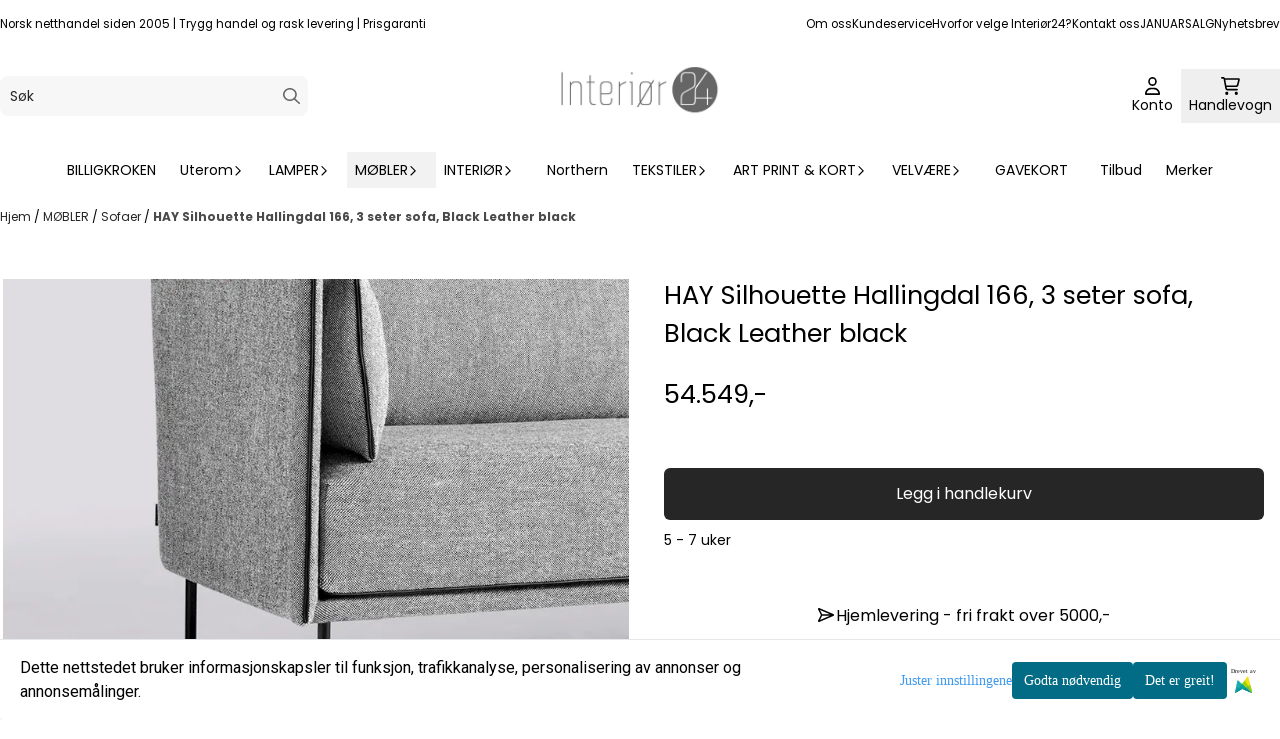

--- FILE ---
content_type: text/html; charset=utf-8
request_url: https://www.interior24.no/products/hay-silhouette-hallingdal-166-3-seter-sofa-black-leather-black-legs
body_size: 100563
content:
<!DOCTYPE html>
<html lang="no">
    

        
    <head>
        <meta charset="UTF-8" />
        <meta http-equiv="X-UA-Compatible" content="IE=edge" />
        <meta name="viewport" content="width=device-width, initial-scale=1.0">
        <title>
                            HAY Silhouette Hallingdal 166, 3 seter sofa, Black Leather black fra Hay  - Rask levering
                    </title>
                 
        <style>
            [x-cloak] {
                display: none !important;
            }
        </style>
        <style>
            *,:after,:before{--tw-border-spacing-x:0;--tw-border-spacing-y:0;--tw-translate-x:0;--tw-translate-y:0;--tw-rotate:0;--tw-skew-x:0;--tw-skew-y:0;--tw-scale-x:1;--tw-scale-y:1;--tw-pan-x: ;--tw-pan-y: ;--tw-pinch-zoom: ;--tw-scroll-snap-strictness:proximity;--tw-gradient-from-position: ;--tw-gradient-via-position: ;--tw-gradient-to-position: ;--tw-ordinal: ;--tw-slashed-zero: ;--tw-numeric-figure: ;--tw-numeric-spacing: ;--tw-numeric-fraction: ;--tw-ring-inset: ;--tw-ring-offset-width:0px;--tw-ring-offset-color:#fff;--tw-ring-color:rgba(59,130,246,.5);--tw-ring-offset-shadow:0 0 #0000;--tw-ring-shadow:0 0 #0000;--tw-shadow:0 0 #0000;--tw-shadow-colored:0 0 #0000;--tw-blur: ;--tw-brightness: ;--tw-contrast: ;--tw-grayscale: ;--tw-hue-rotate: ;--tw-invert: ;--tw-saturate: ;--tw-sepia: ;--tw-drop-shadow: ;--tw-backdrop-blur: ;--tw-backdrop-brightness: ;--tw-backdrop-contrast: ;--tw-backdrop-grayscale: ;--tw-backdrop-hue-rotate: ;--tw-backdrop-invert: ;--tw-backdrop-opacity: ;--tw-backdrop-saturate: ;--tw-backdrop-sepia: ;--tw-contain-size: ;--tw-contain-layout: ;--tw-contain-paint: ;--tw-contain-style: }::backdrop{--tw-border-spacing-x:0;--tw-border-spacing-y:0;--tw-translate-x:0;--tw-translate-y:0;--tw-rotate:0;--tw-skew-x:0;--tw-skew-y:0;--tw-scale-x:1;--tw-scale-y:1;--tw-pan-x: ;--tw-pan-y: ;--tw-pinch-zoom: ;--tw-scroll-snap-strictness:proximity;--tw-gradient-from-position: ;--tw-gradient-via-position: ;--tw-gradient-to-position: ;--tw-ordinal: ;--tw-slashed-zero: ;--tw-numeric-figure: ;--tw-numeric-spacing: ;--tw-numeric-fraction: ;--tw-ring-inset: ;--tw-ring-offset-width:0px;--tw-ring-offset-color:#fff;--tw-ring-color:rgba(59,130,246,.5);--tw-ring-offset-shadow:0 0 #0000;--tw-ring-shadow:0 0 #0000;--tw-shadow:0 0 #0000;--tw-shadow-colored:0 0 #0000;--tw-blur: ;--tw-brightness: ;--tw-contrast: ;--tw-grayscale: ;--tw-hue-rotate: ;--tw-invert: ;--tw-saturate: ;--tw-sepia: ;--tw-drop-shadow: ;--tw-backdrop-blur: ;--tw-backdrop-brightness: ;--tw-backdrop-contrast: ;--tw-backdrop-grayscale: ;--tw-backdrop-hue-rotate: ;--tw-backdrop-invert: ;--tw-backdrop-opacity: ;--tw-backdrop-saturate: ;--tw-backdrop-sepia: ;--tw-contain-size: ;--tw-contain-layout: ;--tw-contain-paint: ;--tw-contain-style: }/*! tailwindcss v3.4.17 | MIT License | https://tailwindcss.com*/*,:after,:before{border:0 solid #e5e7eb;box-sizing:border-box}:after,:before{--tw-content:""}:host,html{-webkit-text-size-adjust:100%;font-feature-settings:normal;-webkit-tap-highlight-color:transparent;font-family:ui-sans-serif,system-ui,-apple-system,BlinkMacSystemFont,Segoe UI,Roboto,Helvetica Neue,Arial,Noto Sans,sans-serif,Apple Color Emoji,Segoe UI Emoji,Segoe UI Symbol,Noto Color Emoji;font-variation-settings:normal;line-height:1.5;-moz-tab-size:4;-o-tab-size:4;tab-size:4}body{line-height:inherit;margin:0}hr{border-top-width:1px;color:inherit;height:0}abbr:where([title]){-webkit-text-decoration:underline dotted;text-decoration:underline dotted}h1,h2,h3,h4,h5,h6{font-size:inherit;font-weight:inherit}a{color:inherit;text-decoration:inherit}b,strong{font-weight:bolder}code,kbd,pre,samp{font-feature-settings:normal;font-family:ui-monospace,SFMono-Regular,Menlo,Monaco,Consolas,Liberation Mono,Courier New,monospace;font-size:1em;font-variation-settings:normal}small{font-size:80%}sub,sup{font-size:75%;line-height:0;position:relative;vertical-align:baseline}sub{bottom:-.25em}sup{top:-.5em}table{border-collapse:collapse;border-color:inherit;text-indent:0}button,input,optgroup,select,textarea{font-feature-settings:inherit;color:inherit;font-family:inherit;font-size:100%;font-variation-settings:inherit;font-weight:inherit;letter-spacing:inherit;line-height:inherit;margin:0;padding:0}button,select{text-transform:none}button,input:where([type=button]),input:where([type=reset]),input:where([type=submit]){-webkit-appearance:button;background-color:transparent;background-image:none}:-moz-focusring{outline:auto}:-moz-ui-invalid{box-shadow:none}progress{vertical-align:baseline}::-webkit-inner-spin-button,::-webkit-outer-spin-button{height:auto}[type=search]{-webkit-appearance:textfield;outline-offset:-2px}::-webkit-search-decoration{-webkit-appearance:none}::-webkit-file-upload-button{-webkit-appearance:button;font:inherit}summary{display:list-item}blockquote,dd,dl,figure,h1,h2,h3,h4,h5,h6,hr,p,pre{margin:0}fieldset{margin:0}fieldset,legend{padding:0}menu,ol,ul{list-style:none;margin:0;padding:0}dialog{padding:0}textarea{resize:vertical}input::-moz-placeholder,textarea::-moz-placeholder{color:#9ca3af;opacity:1}input::placeholder,textarea::placeholder{color:#9ca3af;opacity:1}[role=button],button{cursor:pointer}:disabled{cursor:default}audio,canvas,embed,iframe,img,object,svg,video{display:block;vertical-align:middle}img,video{height:auto;max-width:100%}[hidden]:where(:not([hidden=until-found])){display:none}.\!container{width:100%!important}.container{width:100%}@media (min-width:640px){.\!container{max-width:640px!important}.container{max-width:640px}}@media (min-width:768px){.\!container{max-width:768px!important}.container{max-width:768px}}@media (min-width:1024px){.\!container{max-width:1024px!important}.container{max-width:1024px}}@media (min-width:1280px){.\!container{max-width:1280px!important}.container{max-width:1280px}}@media (min-width:1536px){.\!container{max-width:1536px!important}.container{max-width:1536px}}.__product_box_v6 .attribute_info_container{min-height:52px}@media (min-width:768px){.__product_box_v6 .attribute_info_container{min-height:32px}}.__productslist .__lipscore .lipscore-rating-small svg{height:18px;width:18px}#attribute_container{width:100%}#nocart.form-control,.attrbutedropdown,.attribute_type_input .attrbuteinput,.attribute_type_textarea .attrbutetextarea,.recurringinput{border-radius:.375rem;border-width:1px;padding:.875rem;width:100%}#add2cart select[title=digitalproducts],.attribute_type_input .attribute_title,.attribute_type_textarea .attribute_title{display:none}#add2cart .attribute_element{margin-bottom:1rem}article.product-thumb-info:hover .wishlist{bottom:-30px}#addToShoppingCart,.primary-button{--tw-bg-opacity:1;--tw-text-opacity:1;background-color:rgb(59 130 246/var(--tw-bg-opacity,1));border-radius:.25rem;color:rgb(255 255 255/var(--tw-text-opacity,1));display:inline-block;display:flex;font-weight:700;grid-column:span 8/span 8;justify-content:center;padding-left:1rem;padding-right:1rem;width:100%}#addToShoppingCart:hover,.primary-button:hover{--tw-bg-opacity:1;background-color:rgb(29 78 216/var(--tw-bg-opacity,1))}@media (min-width:768px){#addToShoppingCart,.primary-button{grid-column:span 3/span 3}}@media (min-width:1024px){#addToShoppingCart,.primary-button{grid-column:span 4/span 4}}#addToShoppingCart:disabled{opacity:.5}.purchase-button-wrapper #addToCartWrapper button{padding:1rem}.button,.purchase-button-wrapper button.button span,.purchase-button-wrapper span.button span{align-items:center;display:flex;justify-content:center}.button{border-radius:.375rem;cursor:pointer;font-size:.875rem;font-weight:500;line-height:1.25rem;max-width:-moz-max-content;max-width:max-content;padding:.5rem 1rem;text-align:center;transform:translate(var(--tw-translate-x),var(--tw-translate-y)) rotate(var(--tw-rotate)) skewX(var(--tw-skew-x)) skewY(var(--tw-skew-y)) scaleX(var(--tw-scale-x)) scaleY(var(--tw-scale-y));transition-duration:.3s;transition-property:color,background-color,border-color,text-decoration-color,fill,stroke;transition-timing-function:cubic-bezier(.4,0,.2,1)}.button-primary{--tw-bg-opacity:1;--tw-text-opacity:1;background-color:rgb(37 99 235/var(--tw-bg-opacity,1));color:rgb(255 255 255/var(--tw-text-opacity,1))}.button-primary:hover{--tw-bg-opacity:1;background-color:rgb(30 64 175/var(--tw-bg-opacity,1))}.button-secondary{--tw-bg-opacity:1;--tw-text-opacity:1;background-color:rgb(244 244 245/var(--tw-bg-opacity,1));color:rgb(39 39 42/var(--tw-text-opacity,1))}.button-secondary:hover{--tw-bg-opacity:1;background-color:rgb(212 212 216/var(--tw-bg-opacity,1))}.button-warning{--tw-bg-opacity:1;--tw-text-opacity:1;background-color:rgb(253 186 116/var(--tw-bg-opacity,1));color:rgb(39 39 42/var(--tw-text-opacity,1))}.button-warning:hover{--tw-bg-opacity:1;background-color:rgb(251 146 60/var(--tw-bg-opacity,1))}.button-danger{--tw-bg-opacity:1;--tw-text-opacity:1;background-color:rgb(248 113 113/var(--tw-bg-opacity,1));color:rgb(255 255 255/var(--tw-text-opacity,1))}.button-danger:hover{--tw-bg-opacity:1;background-color:rgb(239 68 68/var(--tw-bg-opacity,1))}#page .editorcontent p:not(:last-child),.__footer_section_section .editorcontent p:not(:last-child){margin-bottom:1rem}.footer-widget .editorcontent li{align-items:center;display:flex;height:2.25rem;width:100%}.footer-widget .editorcontent li a{display:block;font-style:normal;padding-bottom:.5rem;padding-top:.5rem;width:100%}.blog-page #page .editorcontent li,.blog-page #page .editorcontent ol,.blog-page #page .editorcontent ul,.pages-page #page .editorcontent li,.pages-page #page .editorcontent ol,.pages-page #page .editorcontent ul{list-style-position:inside}.blog-page #page .editorcontent ul,.pages-page #page .editorcontent ul{list-style-type:disc}.blog-page #page .editorcontent ol,.pages-page #page .editorcontent ol{list-style-type:decimal}.slogans-block li{display:inline;margin-left:.25rem;margin-right:.25rem}.blog-page #page .editorcontent li>p,.pages-page #page .editorcontent li>p{display:inline}.splide-thumbnail .is-active{opacity:1}nav#pagination{display:flex;flex-wrap:wrap;gap:.25rem}nav#pagination>*{--tw-border-opacity:1;--tw-bg-opacity:1;--tw-text-opacity:1;align-items:center;background-color:rgb(255 255 255/var(--tw-bg-opacity,1));border-color:rgb(209 213 219/var(--tw-border-opacity,1));border-width:1px;color:rgb(107 114 128/var(--tw-text-opacity,1));font-size:.875rem;font-weight:500;line-height:1.25rem;padding:.5rem 1rem}nav#pagination>:hover{--tw-bg-opacity:1;background-color:rgb(249 250 251/var(--tw-bg-opacity,1))}nav#pagination>:focus{z-index:20}nav#pagination>span{--tw-border-opacity:1;--tw-bg-opacity:1;--tw-text-opacity:1;background-color:rgb(238 242 255/var(--tw-bg-opacity,1));border-color:rgb(99 102 241/var(--tw-border-opacity,1));color:rgb(79 70 229/var(--tw-text-opacity,1));font-weight:700}.splide__pagination .splide__pagination__page{--tw-border-opacity:1;--tw-bg-opacity:1;background-color:rgb(255 255 255/var(--tw-bg-opacity,1));border-color:rgb(75 85 99/var(--tw-border-opacity,1));border-style:solid;border-width:1px;height:.75rem;margin-left:.5rem;margin-right:.5rem;width:.75rem}.splide__pagination .splide__pagination__page.is-active{--tw-bg-opacity:1;background-color:rgb(0 0 0/var(--tw-bg-opacity,1))}.splide .splide__arrow{background-color:transparent}.splide .splide__arrow svg{height:2rem;width:2rem}.multicolumn .splide .splide__pagination{bottom:-20px}.__footer-title>p{flex-grow:1}.__cart-minimum-order-limit-wrapper{font-size:.875rem;font-style:italic;line-height:1.25rem;margin-top:1rem}.sr-only{clip:rect(0,0,0,0);border-width:0;height:1px;margin:-1px;overflow:hidden;padding:0;position:absolute;white-space:nowrap;width:1px}.pointer-events-none{pointer-events:none}.pointer-events-auto{pointer-events:auto}.visible{visibility:visible}.collapse{visibility:collapse}.static{position:static}.fixed{position:fixed}.absolute{position:absolute}.relative{position:relative}.sticky{position:sticky}.inset-0{inset:0}.inset-y-0{bottom:0;top:0}.\!right-0{right:0!important}.\!top-0{top:0!important}.-bottom-2{bottom:-.5rem}.-bottom-\[22px\]{bottom:-22px}.-right-1\.5{right:-.375rem}.-right-4{right:-1rem}.-right-\[10px\]{right:-10px}.-right-\[12px\]{right:-12px}.-top-1{top:-.25rem}.-top-2{top:-.5rem}.-top-4{top:-1rem}.-top-\[30px\]{top:-30px}.-top-full{top:-100%}.bottom-0{bottom:0}.bottom-10{bottom:2.5rem}.bottom-2{bottom:.5rem}.bottom-2\.5{bottom:.625rem}.bottom-4{bottom:1rem}.bottom-5{bottom:1.25rem}.bottom-8{bottom:2rem}.bottom-\[-25px\]{bottom:-25px}.bottom-\[-30px\]{bottom:-30px}.bottom-\[15px\]{bottom:15px}.left-0{left:0}.left-1\/2{left:50%}.left-1\/4{left:25%}.left-10{left:2.5rem}.left-2{left:.5rem}.left-4{left:1rem}.left-\[10px\]{left:10px}.left-\[50\%\]{left:50%}.right-0{right:0}.right-1{right:.25rem}.right-2{right:.5rem}.right-2\.5{right:.625rem}.right-4{right:1rem}.right-5{right:1.25rem}.right-\[-14px\]{right:-14px}.right-\[-9px\]{right:-9px}.right-\[5px\]{right:5px}.top-0{top:0}.top-1\/2{top:50%}.top-2{top:.5rem}.top-3{top:.75rem}.top-3\.5{top:.875rem}.top-4{top:1rem}.top-5{top:1.25rem}.top-7{top:1.75rem}.top-\[2px\]{top:2px}.top-\[30px\]{top:30px}.top-\[50\%\]{top:50%}.top-\[50px\]{top:50px}.top-\[8px\]{top:8px}.top-full{top:100%}.-z-10{z-index:-10}.z-0{z-index:0}.z-10{z-index:10}.z-20{z-index:20}.z-30{z-index:30}.z-50{z-index:50}.z-\[100\]{z-index:100}.z-\[1\]{z-index:1}.z-\[900\]{z-index:900}.order-first{order:-9999}.order-last{order:9999}.col-span-1{grid-column:span 1/span 1}.col-span-10{grid-column:span 10/span 10}.col-span-2{grid-column:span 2/span 2}.col-span-3{grid-column:span 3/span 3}.col-span-4{grid-column:span 4/span 4}.col-span-5{grid-column:span 5/span 5}.col-span-6{grid-column:span 6/span 6}.col-span-7{grid-column:span 7/span 7}.col-span-8{grid-column:span 8/span 8}.row-span-1{grid-row:span 1/span 1}.row-span-2{grid-row:span 2/span 2}.float-end{float:inline-end}.float-left{float:left}.clear-both{clear:both}.m-0{margin:0}.m-2{margin:.5rem}.m-4{margin:1rem}.m-auto{margin:auto}.mx-0{margin-left:0;margin-right:0}.mx-1{margin-left:.25rem;margin-right:.25rem}.mx-auto{margin-left:auto;margin-right:auto}.my-0{margin-bottom:0;margin-top:0}.my-1{margin-bottom:.25rem;margin-top:.25rem}.my-10{margin-bottom:2.5rem;margin-top:2.5rem}.my-2{margin-bottom:.5rem;margin-top:.5rem}.my-4{margin-bottom:1rem;margin-top:1rem}.my-5{margin-bottom:1.25rem;margin-top:1.25rem}.my-6{margin-bottom:1.5rem;margin-top:1.5rem}.-ml-1{margin-left:-.25rem}.-ml-2{margin-left:-.5rem}.-mr-2{margin-right:-.5rem}.-mt-2{margin-top:-.5rem}.mb-0{margin-bottom:0}.mb-1{margin-bottom:.25rem}.mb-10{margin-bottom:2.5rem}.mb-2{margin-bottom:.5rem}.mb-20{margin-bottom:5rem}.mb-3{margin-bottom:.75rem}.mb-4{margin-bottom:1rem}.mb-6{margin-bottom:1.5rem}.mb-8{margin-bottom:2rem}.ml-1{margin-left:.25rem}.ml-2{margin-left:.5rem}.ml-3{margin-left:.75rem}.ml-3\.5{margin-left:.875rem}.ml-4{margin-left:1rem}.ml-6{margin-left:1.5rem}.ml-auto{margin-left:auto}.mr-1{margin-right:.25rem}.mr-2{margin-right:.5rem}.mr-4{margin-right:1rem}.mt-1{margin-top:.25rem}.mt-2{margin-top:.5rem}.mt-20{margin-top:5rem}.mt-4{margin-top:1rem}.mt-6{margin-top:1.5rem}.mt-8{margin-top:2rem}.box-border{box-sizing:border-box}.\!block{display:block!important}.block{display:block}.inline-block{display:inline-block}.inline{display:inline}.flex{display:flex}.inline-flex{display:inline-flex}.table{display:table}.grid{display:grid}.contents{display:contents}.hidden{display:none}.aspect-square{aspect-ratio:1/1}.aspect-video{aspect-ratio:16/9}.h-0{height:0}.h-1{height:.25rem}.h-1\.5{height:.375rem}.h-10{height:2.5rem}.h-12{height:3rem}.h-14{height:3.5rem}.h-16{height:4rem}.h-2{height:.5rem}.h-20{height:5rem}.h-24{height:6rem}.h-3{height:.75rem}.h-3\.5{height:.875rem}.h-4{height:1rem}.h-5{height:1.25rem}.h-6{height:1.5rem}.h-72{height:18rem}.h-8{height:2rem}.h-9{height:2.25rem}.h-\[16px\]{height:16px}.h-\[17px\]{height:17px}.h-\[18px\]{height:18px}.h-\[26px\]{height:26px}.h-\[28px\]{height:28px}.h-\[34px\]{height:34px}.h-\[36px\]{height:36px}.h-\[40px\]{height:40px}.h-\[45px\]{height:45px}.h-\[50px\]{height:50px}.h-\[60px\]{height:60px}.h-\[64px\]{height:64px}.h-\[80px\]{height:80px}.h-\[90px\]{height:90px}.h-\[90vh\]{height:90vh}.h-auto{height:auto}.h-fit{height:-moz-fit-content;height:fit-content}.h-full{height:100%}.h-screen{height:100vh}.max-h-16{max-height:4rem}.max-h-60{max-height:15rem}.max-h-96{max-height:24rem}.max-h-\[500px\]{max-height:500px}.max-h-\[60px\]{max-height:60px}.max-h-\[80vmax\]{max-height:80vmax}.max-h-\[90vh\]{max-height:90vh}.max-h-\[98vh\]{max-height:98vh}.max-h-screen{max-height:100vh}.min-h-\[1\.75rem\]{min-height:1.75rem}.min-h-\[160px\]{min-height:160px}.min-h-\[2rem\]{min-height:2rem}.min-h-\[320px\]{min-height:320px}.min-h-\[3rem\]{min-height:3rem}.min-h-\[40px\]{min-height:40px}.min-h-\[80px\]{min-height:80px}.min-h-\[80vh\]{min-height:80vh}.min-h-full{min-height:100%}.min-h-screen{min-height:100vh}.w-0{width:0}.w-1\/2{width:50%}.w-1\/3{width:33.333333%}.w-1\/5{width:20%}.w-10{width:2.5rem}.w-12{width:3rem}.w-14{width:3.5rem}.w-16{width:4rem}.w-2{width:.5rem}.w-2\/3{width:66.666667%}.w-2\/4{width:50%}.w-20{width:5rem}.w-24{width:6rem}.w-3{width:.75rem}.w-3\.5{width:.875rem}.w-3\/5{width:60%}.w-32{width:8rem}.w-4{width:1rem}.w-48{width:12rem}.w-5{width:1.25rem}.w-6{width:1.5rem}.w-8{width:2rem}.w-80{width:20rem}.w-9\/12{width:75%}.w-\[100px\]{width:100px}.w-\[120px\]{width:120px}.w-\[164px\]{width:164px}.w-\[16px\]{width:16px}.w-\[17px\]{width:17px}.w-\[18px\]{width:18px}.w-\[33px\]{width:33px}.w-\[36px\]{width:36px}.w-\[40px\]{width:40px}.w-\[45px\]{width:45px}.w-\[48px\]{width:48px}.w-\[50\%\]{width:50%}.w-\[500px\]{width:500px}.w-\[50px\]{width:50px}.w-\[54px\]{width:54px}.w-\[80\%\]{width:80%}.w-\[96px\]{width:96px}.w-\[calc\(100\%-\.5rem\)\]{width:calc(100% - .5rem)}.w-auto{width:auto}.w-fit{width:-moz-fit-content;width:fit-content}.w-full{width:100%}.min-w-0{min-width:0}.min-w-240{min-width:240px}.min-w-320{min-width:320px}.min-w-\[100px\]{min-width:100px}.min-w-\[140px\]{min-width:140px}.min-w-\[200px\]{min-width:200px}.min-w-\[20px\]{min-width:20px}.min-w-\[24px\]{min-width:24px}.min-w-\[260px\]{min-width:260px}.min-w-\[28px\]{min-width:28px}.min-w-\[2rem\]{min-width:2rem}.min-w-\[320px\]{min-width:320px}.min-w-\[40px\]{min-width:40px}.min-w-\[50\%\]{min-width:50%}.min-w-full{min-width:100%}.max-w-2xl{max-width:42rem}.max-w-320{max-width:320px}.max-w-3xl{max-width:48rem}.max-w-460{max-width:460px}.max-w-\[120px\]{max-width:120px}.max-w-\[180px\]{max-width:180px}.max-w-\[40\%\]{max-width:40%}.max-w-\[500px\]{max-width:500px}.max-w-\[80\%\]{max-width:80%}.max-w-\[80px\]{max-width:80px}.max-w-\[90\%\]{max-width:90%}.max-w-\[calc\(100\%-1rem\)\]{max-width:calc(100% - 1rem)}.max-w-full{max-width:100%}.max-w-lg{max-width:32rem}.max-w-none{max-width:none}.max-w-sm{max-width:24rem}.max-w-xl{max-width:36rem}.max-w-xs{max-width:20rem}.flex-1{flex:1 1 0%}.flex-\[1_0_0\]{flex:1 0 0}.flex-none{flex:none}.flex-shrink-0{flex-shrink:0}.shrink{flex-shrink:1}.shrink-0{flex-shrink:0}.flex-grow,.grow{flex-grow:1}.basis-6\/12{flex-basis:50%}.table-auto{table-layout:auto}.origin-\[0\]{transform-origin:0}.origin-top{transform-origin:top}.-translate-x-0{--tw-translate-x:-0px;transform:translate(var(--tw-translate-x),var(--tw-translate-y)) rotate(var(--tw-rotate)) skewX(var(--tw-skew-x)) skewY(var(--tw-skew-y)) scaleX(var(--tw-scale-x)) scaleY(var(--tw-scale-y))}.-translate-x-1\/2,.-translate-x-2\/4{--tw-translate-x:-50%}.-translate-x-1\/2,.-translate-x-2\/4,.-translate-x-full{transform:translate(var(--tw-translate-x),var(--tw-translate-y)) rotate(var(--tw-rotate)) skewX(var(--tw-skew-x)) skewY(var(--tw-skew-y)) scaleX(var(--tw-scale-x)) scaleY(var(--tw-scale-y))}.-translate-x-full{--tw-translate-x:-100%}.-translate-y-1\/2{--tw-translate-y:-50%}.-translate-y-1\/2,.-translate-y-2{transform:translate(var(--tw-translate-x),var(--tw-translate-y)) rotate(var(--tw-rotate)) skewX(var(--tw-skew-x)) skewY(var(--tw-skew-y)) scaleX(var(--tw-scale-x)) scaleY(var(--tw-scale-y))}.-translate-y-2{--tw-translate-y:-0.5rem}.-translate-y-2\/4{--tw-translate-y:-50%}.-translate-y-2\/4,.-translate-y-6{transform:translate(var(--tw-translate-x),var(--tw-translate-y)) rotate(var(--tw-rotate)) skewX(var(--tw-skew-x)) skewY(var(--tw-skew-y)) scaleX(var(--tw-scale-x)) scaleY(var(--tw-scale-y))}.-translate-y-6{--tw-translate-y:-1.5rem}.translate-x-0{--tw-translate-x:0px}.translate-x-0,.translate-x-full{transform:translate(var(--tw-translate-x),var(--tw-translate-y)) rotate(var(--tw-rotate)) skewX(var(--tw-skew-x)) skewY(var(--tw-skew-y)) scaleX(var(--tw-scale-x)) scaleY(var(--tw-scale-y))}.translate-x-full{--tw-translate-x:100%}.translate-y-0{--tw-translate-y:0px}.-rotate-45,.translate-y-0{transform:translate(var(--tw-translate-x),var(--tw-translate-y)) rotate(var(--tw-rotate)) skewX(var(--tw-skew-x)) skewY(var(--tw-skew-y)) scaleX(var(--tw-scale-x)) scaleY(var(--tw-scale-y))}.-rotate-45{--tw-rotate:-45deg}.-rotate-90{--tw-rotate:-90deg}.-rotate-90,.rotate-180{transform:translate(var(--tw-translate-x),var(--tw-translate-y)) rotate(var(--tw-rotate)) skewX(var(--tw-skew-x)) skewY(var(--tw-skew-y)) scaleX(var(--tw-scale-x)) scaleY(var(--tw-scale-y))}.rotate-180{--tw-rotate:180deg}.rotate-45{--tw-rotate:45deg}.rotate-45,.rotate-90{transform:translate(var(--tw-translate-x),var(--tw-translate-y)) rotate(var(--tw-rotate)) skewX(var(--tw-skew-x)) skewY(var(--tw-skew-y)) scaleX(var(--tw-scale-x)) scaleY(var(--tw-scale-y))}.rotate-90{--tw-rotate:90deg}.scale-100{--tw-scale-x:1;--tw-scale-y:1}.scale-100,.scale-75{transform:translate(var(--tw-translate-x),var(--tw-translate-y)) rotate(var(--tw-rotate)) skewX(var(--tw-skew-x)) skewY(var(--tw-skew-y)) scaleX(var(--tw-scale-x)) scaleY(var(--tw-scale-y))}.scale-75{--tw-scale-x:.75;--tw-scale-y:.75}.scale-95{--tw-scale-x:.95;--tw-scale-y:.95}.scale-95,.scale-y-100{transform:translate(var(--tw-translate-x),var(--tw-translate-y)) rotate(var(--tw-rotate)) skewX(var(--tw-skew-x)) skewY(var(--tw-skew-y)) scaleX(var(--tw-scale-x)) scaleY(var(--tw-scale-y))}.scale-y-100{--tw-scale-y:1}.scale-y-75{--tw-scale-y:.75}.scale-y-75,.transform{transform:translate(var(--tw-translate-x),var(--tw-translate-y)) rotate(var(--tw-rotate)) skewX(var(--tw-skew-x)) skewY(var(--tw-skew-y)) scaleX(var(--tw-scale-x)) scaleY(var(--tw-scale-y))}@keyframes spin{to{transform:rotate(1turn)}}.animate-spin{animation:spin 1s linear infinite}.cursor-grab{cursor:grab}.cursor-not-allowed{cursor:not-allowed}.cursor-pointer{cursor:pointer}.select-none{-webkit-user-select:none;-moz-user-select:none;user-select:none}.resize-none{resize:none}.list-inside{list-style-position:inside}.list-disc{list-style-type:disc}.list-none{list-style-type:none}.appearance-none{-webkit-appearance:none;-moz-appearance:none;appearance:none}.grid-flow-row{grid-auto-flow:row}.grid-flow-col{grid-auto-flow:column}.grid-cols-1{grid-template-columns:repeat(1,minmax(0,1fr))}.grid-cols-10{grid-template-columns:repeat(10,minmax(0,1fr))}.grid-cols-2{grid-template-columns:repeat(2,minmax(0,1fr))}.grid-cols-3{grid-template-columns:repeat(3,minmax(0,1fr))}.grid-cols-4{grid-template-columns:repeat(4,minmax(0,1fr))}.grid-cols-5{grid-template-columns:repeat(5,minmax(0,1fr))}.grid-cols-6{grid-template-columns:repeat(6,minmax(0,1fr))}.grid-cols-7{grid-template-columns:repeat(7,minmax(0,1fr))}.grid-cols-8{grid-template-columns:repeat(8,minmax(0,1fr))}.grid-cols-\[3fr_2fr\]{grid-template-columns:3fr 2fr}.flex-row{flex-direction:row}.flex-col{flex-direction:column}.flex-col-reverse{flex-direction:column-reverse}.flex-wrap{flex-wrap:wrap}.content-center{align-content:center}.items-start{align-items:flex-start}.items-end{align-items:flex-end}.items-center{align-items:center}.items-baseline{align-items:baseline}.items-stretch{align-items:stretch}.justify-start{justify-content:flex-start}.justify-end{justify-content:flex-end}.justify-center{justify-content:center}.justify-between{justify-content:space-between}.justify-around{justify-content:space-around}.justify-evenly{justify-content:space-evenly}.justify-stretch{justify-content:stretch}.gap-0{gap:0}.gap-0\.5{gap:.125rem}.gap-1{gap:.25rem}.gap-11{gap:2.75rem}.gap-12{gap:3rem}.gap-2{gap:.5rem}.gap-3{gap:.75rem}.gap-4{gap:1rem}.gap-5{gap:1.25rem}.gap-6{gap:1.5rem}.gap-x-1{-moz-column-gap:.25rem;column-gap:.25rem}.gap-x-1\.5{-moz-column-gap:.375rem;column-gap:.375rem}.gap-x-2{-moz-column-gap:.5rem;column-gap:.5rem}.gap-x-2\.5{-moz-column-gap:.625rem;column-gap:.625rem}.gap-x-4{-moz-column-gap:1rem;column-gap:1rem}.gap-x-6{-moz-column-gap:1.5rem;column-gap:1.5rem}.gap-y-0\.5{row-gap:.125rem}.gap-y-4{row-gap:1rem}.gap-y-5{row-gap:1.25rem}.space-x-0>:not([hidden])~:not([hidden]){--tw-space-x-reverse:0;margin-left:calc(0px*(1 - var(--tw-space-x-reverse)));margin-right:calc(0px*var(--tw-space-x-reverse))}.space-x-6>:not([hidden])~:not([hidden]){--tw-space-x-reverse:0;margin-left:calc(1.5rem*(1 - var(--tw-space-x-reverse)));margin-right:calc(1.5rem*var(--tw-space-x-reverse))}.space-y-2>:not([hidden])~:not([hidden]){--tw-space-y-reverse:0;margin-bottom:calc(.5rem*var(--tw-space-y-reverse));margin-top:calc(.5rem*(1 - var(--tw-space-y-reverse)))}.space-y-3>:not([hidden])~:not([hidden]){--tw-space-y-reverse:0;margin-bottom:calc(.75rem*var(--tw-space-y-reverse));margin-top:calc(.75rem*(1 - var(--tw-space-y-reverse)))}.space-y-4>:not([hidden])~:not([hidden]){--tw-space-y-reverse:0;margin-bottom:calc(1rem*var(--tw-space-y-reverse));margin-top:calc(1rem*(1 - var(--tw-space-y-reverse)))}.divide-x>:not([hidden])~:not([hidden]){--tw-divide-x-reverse:0;border-left-width:calc(1px*(1 - var(--tw-divide-x-reverse)));border-right-width:calc(1px*var(--tw-divide-x-reverse))}.self-start{align-self:flex-start}.justify-self-end{justify-self:end}.overflow-auto{overflow:auto}.overflow-hidden{overflow:hidden}.overflow-visible{overflow:visible}.overflow-scroll{overflow:scroll}.overflow-y-auto{overflow-y:auto}.overflow-x-hidden{overflow-x:hidden}.overflow-y-scroll{overflow-y:scroll}.truncate{overflow:hidden;white-space:nowrap}.text-ellipsis,.truncate{text-overflow:ellipsis}.whitespace-nowrap{white-space:nowrap}.rounded,.rounded-\[\.25rem\]{border-radius:.25rem}.rounded-full{border-radius:9999px}.rounded-lg{border-radius:.5rem}.rounded-md{border-radius:.375rem}.rounded-sm{border-radius:.125rem}.rounded-xl{border-radius:.75rem}.rounded-l-md{border-bottom-left-radius:.375rem;border-top-left-radius:.375rem}.rounded-r-md{border-bottom-right-radius:.375rem;border-top-right-radius:.375rem}.rounded-r-xl{border-bottom-right-radius:.75rem;border-top-right-radius:.75rem}.rounded-t-2xl{border-top-left-radius:1rem;border-top-right-radius:1rem}.border{border-width:1px}.border-0{border-width:0}.border-2{border-width:2px}.border-x{border-left-width:1px;border-right-width:1px}.border-b{border-bottom-width:1px}.border-b-2{border-bottom-width:2px}.border-l-2{border-left-width:2px}.border-l-4{border-left-width:4px}.border-r{border-right-width:1px}.border-t{border-top-width:1px}.border-solid{border-style:solid}.border-\[\#f43098\]{--tw-border-opacity:1;border-color:rgb(244 48 152/var(--tw-border-opacity,1))}.border-black{--tw-border-opacity:1;border-color:rgb(0 0 0/var(--tw-border-opacity,1))}.border-blue-300{--tw-border-opacity:1;border-color:rgb(147 197 253/var(--tw-border-opacity,1))}.border-gray-100{--tw-border-opacity:1;border-color:rgb(243 244 246/var(--tw-border-opacity,1))}.border-gray-200{--tw-border-opacity:1;border-color:rgb(229 231 235/var(--tw-border-opacity,1))}.border-gray-300{--tw-border-opacity:1;border-color:rgb(209 213 219/var(--tw-border-opacity,1))}.border-gray-400{--tw-border-opacity:1;border-color:rgb(156 163 175/var(--tw-border-opacity,1))}.border-gray-500{--tw-border-opacity:1;border-color:rgb(107 114 128/var(--tw-border-opacity,1))}.border-gray-600{--tw-border-opacity:1;border-color:rgb(75 85 99/var(--tw-border-opacity,1))}.border-gray-700{--tw-border-opacity:1;border-color:rgb(55 65 81/var(--tw-border-opacity,1))}.border-green-400{--tw-border-opacity:1;border-color:rgb(74 222 128/var(--tw-border-opacity,1))}.border-green-600{--tw-border-opacity:1;border-color:rgb(22 163 74/var(--tw-border-opacity,1))}.border-orange-300{--tw-border-opacity:1;border-color:rgb(253 186 116/var(--tw-border-opacity,1))}.border-orange-500{--tw-border-opacity:1;border-color:rgb(249 115 22/var(--tw-border-opacity,1))}.border-red-300{--tw-border-opacity:1;border-color:rgb(252 165 165/var(--tw-border-opacity,1))}.border-red-400{--tw-border-opacity:1;border-color:rgb(248 113 113/var(--tw-border-opacity,1))}.border-red-500{--tw-border-opacity:1;border-color:rgb(239 68 68/var(--tw-border-opacity,1))}.border-red-600{--tw-border-opacity:1;border-color:rgb(220 38 38/var(--tw-border-opacity,1))}.border-sky-400{--tw-border-opacity:1;border-color:rgb(56 189 248/var(--tw-border-opacity,1))}.border-slate-100{--tw-border-opacity:1;border-color:rgb(241 245 249/var(--tw-border-opacity,1))}.bg-\[\#00000026\]{background-color:#00000026}.bg-\[\#00000073\]{background-color:#00000073}.bg-\[\#0000009c\]{background-color:#0000009c}.bg-\[\#01010161\]{background-color:#01010161}.bg-\[\#026B85\]{--tw-bg-opacity:1;background-color:rgb(2 107 133/var(--tw-bg-opacity,1))}.bg-\[\#026a84\]{--tw-bg-opacity:1;background-color:rgb(2 106 132/var(--tw-bg-opacity,1))}.bg-\[\#76b71b\]{--tw-bg-opacity:1;background-color:rgb(118 183 27/var(--tw-bg-opacity,1))}.bg-\[\#79656569\]{background-color:#79656569}.bg-\[\#f2f2f2\]{--tw-bg-opacity:1;background-color:rgb(242 242 242/var(--tw-bg-opacity,1))}.bg-black{--tw-bg-opacity:1;background-color:rgb(0 0 0/var(--tw-bg-opacity,1))}.bg-black\/25{background-color:rgba(0,0,0,.25)}.bg-blue-100{--tw-bg-opacity:1;background-color:rgb(219 234 254/var(--tw-bg-opacity,1))}.bg-blue-200{--tw-bg-opacity:1;background-color:rgb(191 219 254/var(--tw-bg-opacity,1))}.bg-blue-300{--tw-bg-opacity:1;background-color:rgb(147 197 253/var(--tw-bg-opacity,1))}.bg-blue-500{--tw-bg-opacity:1;background-color:rgb(59 130 246/var(--tw-bg-opacity,1))}.bg-blue-700{--tw-bg-opacity:1;background-color:rgb(29 78 216/var(--tw-bg-opacity,1))}.bg-cyan-600{--tw-bg-opacity:1;background-color:rgb(8 145 178/var(--tw-bg-opacity,1))}.bg-emerald-500{--tw-bg-opacity:1;background-color:rgb(16 185 129/var(--tw-bg-opacity,1))}.bg-gray-100{--tw-bg-opacity:1;background-color:rgb(243 244 246/var(--tw-bg-opacity,1))}.bg-gray-200{--tw-bg-opacity:1;background-color:rgb(229 231 235/var(--tw-bg-opacity,1))}.bg-gray-400{--tw-bg-opacity:1;background-color:rgb(156 163 175/var(--tw-bg-opacity,1))}.bg-gray-50{--tw-bg-opacity:1;background-color:rgb(249 250 251/var(--tw-bg-opacity,1))}.bg-gray-500{--tw-bg-opacity:1;background-color:rgb(107 114 128/var(--tw-bg-opacity,1))}.bg-gray-800{--tw-bg-opacity:1;background-color:rgb(31 41 55/var(--tw-bg-opacity,1))}.bg-gray-900{--tw-bg-opacity:1;background-color:rgb(17 24 39/var(--tw-bg-opacity,1))}.bg-green-100{--tw-bg-opacity:1;background-color:rgb(220 252 231/var(--tw-bg-opacity,1))}.bg-green-200{--tw-bg-opacity:1;background-color:rgb(187 247 208/var(--tw-bg-opacity,1))}.bg-green-300{--tw-bg-opacity:1;background-color:rgb(134 239 172/var(--tw-bg-opacity,1))}.bg-green-500{--tw-bg-opacity:1;background-color:rgb(34 197 94/var(--tw-bg-opacity,1))}.bg-inherit{background-color:inherit}.bg-orange-100{--tw-bg-opacity:1;background-color:rgb(255 237 213/var(--tw-bg-opacity,1))}.bg-orange-50{--tw-bg-opacity:1;background-color:rgb(255 247 237/var(--tw-bg-opacity,1))}.bg-orange-500{--tw-bg-opacity:1;background-color:rgb(249 115 22/var(--tw-bg-opacity,1))}.bg-red-100{--tw-bg-opacity:1;background-color:rgb(254 226 226/var(--tw-bg-opacity,1))}.bg-red-200{--tw-bg-opacity:1;background-color:rgb(254 202 202/var(--tw-bg-opacity,1))}.bg-red-400{--tw-bg-opacity:1;background-color:rgb(248 113 113/var(--tw-bg-opacity,1))}.bg-red-50{--tw-bg-opacity:1;background-color:rgb(254 242 242/var(--tw-bg-opacity,1))}.bg-red-500{--tw-bg-opacity:1;background-color:rgb(239 68 68/var(--tw-bg-opacity,1))}.bg-red-600{--tw-bg-opacity:1;background-color:rgb(220 38 38/var(--tw-bg-opacity,1))}.bg-sky-100{--tw-bg-opacity:1;background-color:rgb(224 242 254/var(--tw-bg-opacity,1))}.bg-sky-50{--tw-bg-opacity:1;background-color:rgb(240 249 255/var(--tw-bg-opacity,1))}.bg-sky-600{--tw-bg-opacity:1;background-color:rgb(2 132 199/var(--tw-bg-opacity,1))}.bg-slate-100{--tw-bg-opacity:1;background-color:rgb(241 245 249/var(--tw-bg-opacity,1))}.bg-slate-200{--tw-bg-opacity:1;background-color:rgb(226 232 240/var(--tw-bg-opacity,1))}.bg-slate-50{--tw-bg-opacity:1;background-color:rgb(248 250 252/var(--tw-bg-opacity,1))}.bg-slate-700{--tw-bg-opacity:1;background-color:rgb(51 65 85/var(--tw-bg-opacity,1))}.bg-slate-900{--tw-bg-opacity:1;background-color:rgb(15 23 42/var(--tw-bg-opacity,1))}.bg-teal-500{--tw-bg-opacity:1;background-color:rgb(20 184 166/var(--tw-bg-opacity,1))}.bg-transparent{background-color:transparent}.bg-white{--tw-bg-opacity:1;background-color:rgb(255 255 255/var(--tw-bg-opacity,1))}.bg-white\/5{background-color:hsla(0,0%,100%,.05)}.bg-yellow-500{--tw-bg-opacity:1;background-color:rgb(234 179 8/var(--tw-bg-opacity,1))}.bg-zinc-100{--tw-bg-opacity:1;background-color:rgb(244 244 245/var(--tw-bg-opacity,1))}.bg-zinc-200{--tw-bg-opacity:1;background-color:rgb(228 228 231/var(--tw-bg-opacity,1))}.bg-zinc-50{--tw-bg-opacity:1;background-color:rgb(250 250 250/var(--tw-bg-opacity,1))}.bg-zinc-600{--tw-bg-opacity:1;background-color:rgb(82 82 91/var(--tw-bg-opacity,1))}.bg-zinc-800{--tw-bg-opacity:1;background-color:rgb(39 39 42/var(--tw-bg-opacity,1))}.bg-zinc-900{--tw-bg-opacity:1;background-color:rgb(24 24 27/var(--tw-bg-opacity,1))}.bg-opacity-75{--tw-bg-opacity:0.75}.bg-contain{background-size:contain}.bg-clip-padding{background-clip:padding-box}.bg-center{background-position:50%}.bg-no-repeat{background-repeat:no-repeat}.fill-black{fill:#000}.fill-blue-600{fill:#2563eb}.fill-green-900{fill:#14532d}.fill-inherit{fill:inherit}.fill-red-500{fill:#ef4444}.fill-red-900{fill:#7f1d1d}.fill-white{fill:#fff}.object-contain{-o-object-fit:contain;object-fit:contain}.object-cover{-o-object-fit:cover;object-fit:cover}.p-0{padding:0}.p-0\.5{padding:.125rem}.p-1{padding:.25rem}.p-10{padding:2.5rem}.p-12{padding:3rem}.p-2{padding:.5rem}.p-2\.5{padding:.625rem}.p-3{padding:.75rem}.p-4{padding:1rem}.p-5{padding:1.25rem}.p-6{padding:1.5rem}.p-8{padding:2rem}.px-0{padding-left:0;padding-right:0}.px-1{padding-left:.25rem;padding-right:.25rem}.px-2{padding-left:.5rem;padding-right:.5rem}.px-2\.5{padding-left:.625rem;padding-right:.625rem}.px-3{padding-left:.75rem;padding-right:.75rem}.px-4{padding-left:1rem;padding-right:1rem}.px-5{padding-left:1.25rem;padding-right:1.25rem}.px-6{padding-left:1.5rem;padding-right:1.5rem}.px-8{padding-left:2rem;padding-right:2rem}.py-0{padding-bottom:0;padding-top:0}.py-1{padding-bottom:.25rem;padding-top:.25rem}.py-1\.5{padding-bottom:.375rem;padding-top:.375rem}.py-12{padding-bottom:3rem;padding-top:3rem}.py-2{padding-bottom:.5rem;padding-top:.5rem}.py-2\.5{padding-bottom:.625rem;padding-top:.625rem}.py-3{padding-bottom:.75rem;padding-top:.75rem}.py-3\.5{padding-bottom:.875rem;padding-top:.875rem}.py-4{padding-bottom:1rem;padding-top:1rem}.py-5{padding-bottom:1.25rem;padding-top:1.25rem}.py-6{padding-bottom:1.5rem;padding-top:1.5rem}.py-8{padding-bottom:2rem;padding-top:2rem}.pb-1{padding-bottom:.25rem}.pb-2{padding-bottom:.5rem}.pb-3{padding-bottom:.75rem}.pb-4{padding-bottom:1rem}.pb-8{padding-bottom:2rem}.pl-10{padding-left:2.5rem}.pl-2{padding-left:.5rem}.pl-3{padding-left:.75rem}.pl-4{padding-left:1rem}.pl-6{padding-left:1.5rem}.pr-10{padding-right:2.5rem}.pr-2{padding-right:.5rem}.pr-24{padding-right:6rem}.pr-4{padding-right:1rem}.pr-5{padding-right:1.25rem}.pr-6{padding-right:1.5rem}.pr-8{padding-right:2rem}.pr-9{padding-right:2.25rem}.pt-2{padding-top:.5rem}.pt-4{padding-top:1rem}.pt-8{padding-top:2rem}.text-left{text-align:left}.text-center{text-align:center}.text-right{text-align:right}.align-top{vertical-align:top}.align-text-bottom{vertical-align:text-bottom}.font-\[\'Roboto\'\]{font-family:Roboto}.font-ubuntu{font-family:Ubuntu}.text-2xl{font-size:1.5rem;line-height:2rem}.text-3xl{font-size:1.875rem;line-height:2.25rem}.text-4xl{font-size:2.25rem;line-height:2.5rem}.text-5xl{font-size:3rem;line-height:1}.text-6xl{font-size:3.75rem;line-height:1}.text-\[12px\]{font-size:12px}.text-\[15px\]{font-size:15px}.text-\[20px\]{font-size:20px}.text-\[22px\]{font-size:22px}.text-\[6px\]{font-size:6px}.text-base{font-size:1rem;line-height:1.5rem}.text-heading-2{font-size:2rem}.text-heading-3{font-size:1.75rem}.text-heading-4{font-size:1.5rem}.text-heading-5{font-size:1.25rem}.text-headingMobile-1{font-size:1.8rem}.text-lg{font-size:1.125rem;line-height:1.75rem}.text-sm{font-size:.875rem;line-height:1.25rem}.text-xl{font-size:1.25rem;line-height:1.75rem}.text-xs{font-size:.75rem;line-height:1rem}.font-black{font-weight:900}.font-bold{font-weight:700}.font-light{font-weight:300}.font-medium{font-weight:500}.font-normal{font-weight:400}.font-semibold{font-weight:600}.uppercase{text-transform:uppercase}.italic{font-style:italic}.not-italic{font-style:normal}.leading-3{line-height:.75rem}.leading-none{line-height:1}.leading-normal{line-height:1.5}.leading-tight{line-height:1.25}.text-\[\#026B85\]{--tw-text-opacity:1;color:rgb(2 107 133/var(--tw-text-opacity,1))}.text-\[\#1b1b1b\]{--tw-text-opacity:1;color:rgb(27 27 27/var(--tw-text-opacity,1))}.text-\[\#409AEF\]{--tw-text-opacity:1;color:rgb(64 154 239/var(--tw-text-opacity,1))}.text-\[\#f43098\]{--tw-text-opacity:1;color:rgb(244 48 152/var(--tw-text-opacity,1))}.text-black{--tw-text-opacity:1;color:rgb(0 0 0/var(--tw-text-opacity,1))}.text-blue-500{--tw-text-opacity:1;color:rgb(59 130 246/var(--tw-text-opacity,1))}.text-blue-600{--tw-text-opacity:1;color:rgb(37 99 235/var(--tw-text-opacity,1))}.text-blue-700{--tw-text-opacity:1;color:rgb(29 78 216/var(--tw-text-opacity,1))}.text-blue-900{--tw-text-opacity:1;color:rgb(30 58 138/var(--tw-text-opacity,1))}.text-gray-200{--tw-text-opacity:1;color:rgb(229 231 235/var(--tw-text-opacity,1))}.text-gray-300{--tw-text-opacity:1;color:rgb(209 213 219/var(--tw-text-opacity,1))}.text-gray-400{--tw-text-opacity:1;color:rgb(156 163 175/var(--tw-text-opacity,1))}.text-gray-500{--tw-text-opacity:1;color:rgb(107 114 128/var(--tw-text-opacity,1))}.text-gray-600{--tw-text-opacity:1;color:rgb(75 85 99/var(--tw-text-opacity,1))}.text-gray-700{--tw-text-opacity:1;color:rgb(55 65 81/var(--tw-text-opacity,1))}.text-gray-800{--tw-text-opacity:1;color:rgb(31 41 55/var(--tw-text-opacity,1))}.text-gray-900{--tw-text-opacity:1;color:rgb(17 24 39/var(--tw-text-opacity,1))}.text-green-400{--tw-text-opacity:1;color:rgb(74 222 128/var(--tw-text-opacity,1))}.text-green-500{--tw-text-opacity:1;color:rgb(34 197 94/var(--tw-text-opacity,1))}.text-green-600{--tw-text-opacity:1;color:rgb(22 163 74/var(--tw-text-opacity,1))}.text-green-700{--tw-text-opacity:1;color:rgb(21 128 61/var(--tw-text-opacity,1))}.text-green-900{--tw-text-opacity:1;color:rgb(20 83 45/var(--tw-text-opacity,1))}.text-inherit{color:inherit}.text-orange-500{--tw-text-opacity:1;color:rgb(249 115 22/var(--tw-text-opacity,1))}.text-orange-600{--tw-text-opacity:1;color:rgb(234 88 12/var(--tw-text-opacity,1))}.text-orange-700{--tw-text-opacity:1;color:rgb(194 65 12/var(--tw-text-opacity,1))}.text-red-400{--tw-text-opacity:1;color:rgb(248 113 113/var(--tw-text-opacity,1))}.text-red-500{--tw-text-opacity:1;color:rgb(239 68 68/var(--tw-text-opacity,1))}.text-red-600{--tw-text-opacity:1;color:rgb(220 38 38/var(--tw-text-opacity,1))}.text-red-800{--tw-text-opacity:1;color:rgb(153 27 27/var(--tw-text-opacity,1))}.text-red-900{--tw-text-opacity:1;color:rgb(127 29 29/var(--tw-text-opacity,1))}.text-sky-700{--tw-text-opacity:1;color:rgb(3 105 161/var(--tw-text-opacity,1))}.text-sky-800{--tw-text-opacity:1;color:rgb(7 89 133/var(--tw-text-opacity,1))}.text-slate-100{--tw-text-opacity:1;color:rgb(241 245 249/var(--tw-text-opacity,1))}.text-white{--tw-text-opacity:1;color:rgb(255 255 255/var(--tw-text-opacity,1))}.text-white\/80{color:hsla(0,0%,100%,.8)}.text-yellow-400{--tw-text-opacity:1;color:rgb(250 204 21/var(--tw-text-opacity,1))}.text-zinc-400{--tw-text-opacity:1;color:rgb(161 161 170/var(--tw-text-opacity,1))}.text-zinc-50{--tw-text-opacity:1;color:rgb(250 250 250/var(--tw-text-opacity,1))}.text-zinc-500{--tw-text-opacity:1;color:rgb(113 113 122/var(--tw-text-opacity,1))}.text-zinc-600{--tw-text-opacity:1;color:rgb(82 82 91/var(--tw-text-opacity,1))}.text-zinc-800{--tw-text-opacity:1;color:rgb(39 39 42/var(--tw-text-opacity,1))}.text-zinc-900{--tw-text-opacity:1;color:rgb(24 24 27/var(--tw-text-opacity,1))}.underline{text-decoration-line:underline}.line-through{text-decoration-line:line-through}.placeholder-gray-800::-moz-placeholder{--tw-placeholder-opacity:1;color:rgb(31 41 55/var(--tw-placeholder-opacity,1))}.placeholder-gray-800::placeholder{--tw-placeholder-opacity:1;color:rgb(31 41 55/var(--tw-placeholder-opacity,1))}.opacity-0{opacity:0}.opacity-10{opacity:.1}.opacity-100{opacity:1}.opacity-20{opacity:.2}.opacity-25{opacity:.25}.opacity-40{opacity:.4}.opacity-50{opacity:.5}.opacity-60{opacity:.6}.opacity-75{opacity:.75}.shadow{--tw-shadow:0 1px 3px 0 rgba(0,0,0,.1),0 1px 2px -1px rgba(0,0,0,.1);--tw-shadow-colored:0 1px 3px 0 var(--tw-shadow-color),0 1px 2px -1px var(--tw-shadow-color)}.shadow,.shadow-lg{box-shadow:var(--tw-ring-offset-shadow,0 0 #0000),var(--tw-ring-shadow,0 0 #0000),var(--tw-shadow)}.shadow-lg{--tw-shadow:0 10px 15px -3px rgba(0,0,0,.1),0 4px 6px -4px rgba(0,0,0,.1);--tw-shadow-colored:0 10px 15px -3px var(--tw-shadow-color),0 4px 6px -4px var(--tw-shadow-color)}.shadow-md{--tw-shadow:0 4px 6px -1px rgba(0,0,0,.1),0 2px 4px -2px rgba(0,0,0,.1);--tw-shadow-colored:0 4px 6px -1px var(--tw-shadow-color),0 2px 4px -2px var(--tw-shadow-color)}.shadow-md,.shadow-sm{box-shadow:var(--tw-ring-offset-shadow,0 0 #0000),var(--tw-ring-shadow,0 0 #0000),var(--tw-shadow)}.shadow-sm{--tw-shadow:0 1px 2px 0 rgba(0,0,0,.05);--tw-shadow-colored:0 1px 2px 0 var(--tw-shadow-color)}.outline-none{outline:2px solid transparent;outline-offset:2px}.outline{outline-style:solid}.ring-1{--tw-ring-offset-shadow:var(--tw-ring-inset) 0 0 0 var(--tw-ring-offset-width) var(--tw-ring-offset-color);--tw-ring-shadow:var(--tw-ring-inset) 0 0 0 calc(1px + var(--tw-ring-offset-width)) var(--tw-ring-color);box-shadow:var(--tw-ring-offset-shadow),var(--tw-ring-shadow),var(--tw-shadow,0 0 #0000)}.ring-inset{--tw-ring-inset:inset}.ring-gray-200{--tw-ring-opacity:1;--tw-ring-color:rgb(229 231 235/var(--tw-ring-opacity,1))}.drop-shadow{--tw-drop-shadow:drop-shadow(0 1px 2px rgba(0,0,0,.1)) drop-shadow(0 1px 1px rgba(0,0,0,.06))}.drop-shadow,.drop-shadow-md{filter:var(--tw-blur) var(--tw-brightness) var(--tw-contrast) var(--tw-grayscale) var(--tw-hue-rotate) var(--tw-invert) var(--tw-saturate) var(--tw-sepia) var(--tw-drop-shadow)}.drop-shadow-md{--tw-drop-shadow:drop-shadow(0 4px 3px rgba(0,0,0,.07)) drop-shadow(0 2px 2px rgba(0,0,0,.06))}.drop-shadow-sm{--tw-drop-shadow:drop-shadow(0 1px 1px rgba(0,0,0,.05))}.drop-shadow-sm,.filter{filter:var(--tw-blur) var(--tw-brightness) var(--tw-contrast) var(--tw-grayscale) var(--tw-hue-rotate) var(--tw-invert) var(--tw-saturate) var(--tw-sepia) var(--tw-drop-shadow)}.transition{transition-duration:.15s;transition-property:color,background-color,border-color,text-decoration-color,fill,stroke,opacity,box-shadow,transform,filter,backdrop-filter;transition-timing-function:cubic-bezier(.4,0,.2,1)}.transition-all{transition-duration:.15s;transition-property:all;transition-timing-function:cubic-bezier(.4,0,.2,1)}.transition-colors{transition-duration:.15s;transition-property:color,background-color,border-color,text-decoration-color,fill,stroke;transition-timing-function:cubic-bezier(.4,0,.2,1)}.transition-opacity{transition-duration:.15s;transition-property:opacity;transition-timing-function:cubic-bezier(.4,0,.2,1)}.transition-transform{transition-duration:.15s;transition-property:transform;transition-timing-function:cubic-bezier(.4,0,.2,1)}.duration-100{transition-duration:.1s}.duration-150{transition-duration:.15s}.duration-200{transition-duration:.2s}.duration-300{transition-duration:.3s}.duration-500{transition-duration:.5s}.duration-700{transition-duration:.7s}.ease-in{transition-timing-function:cubic-bezier(.4,0,1,1)}.ease-in-out{transition-timing-function:cubic-bezier(.4,0,.2,1)}.ease-out{transition-timing-function:cubic-bezier(0,0,.2,1)}.__blog_block .__blog-post-content .__post-excerpt ul,.category-page .__category_description ul,.product-page .__tab-content ul,.product-page .customer-club ul{list-style:disc;margin-bottom:16px;padding-inline-start:42px}.__blog_block .__blog-post-content .__post-excerpt ol,.category-page .__category_description ol,.product-page .__tab-content ol,.product-page .customer-club ol{list-style:decimal;margin-bottom:16px;padding-inline-start:42px}div[id$=_blog_section] ul{list-style:disc;margin-bottom:16px;padding-inline-start:42px}div[id$=_blog_section] ol{list-style:decimal;margin-bottom:16px;padding-inline-start:42px}.product-page .__tab-content .card-body a{color:var(--link-color-hover);text-decoration:underline;text-underline-offset:2px}.account-section{background:var(--account-section-background,#fafafa);border-color:color-mix(in oklab,var(--account-section-background,#f9f9f9) 100%,#000 4%);border-radius:.375rem;border-style:solid;border-width:1px;margin-bottom:2rem;margin-top:1rem;padding:1rem}.text-content{fill:color-mix(in oklab,var(--text-color,#000) 80%,transparent 28%);color:var(--text-color,#000)}.text-content-secondary{fill:color-mix(in oklab,var(--text-color,#000) 70%,transparent 20%);color:color-mix(in oklab,var(--text-color,#000) 78%,transparent 28%)}.account-section-card{background:var(--body-color,#fff);border-radius:.5rem;margin-bottom:1rem;overflow:hidden;padding:1rem;position:relative}.account-sidebar-active{background:color-mix(in oklab,var(--account-section-background,#f9f9f9) 100%,#000 2%);color:var(--text-color)}.account-orders-card{background:var(--body-color,#fff);border-color:color-mix(in oklab,var(--account-section-background,#f9f9f9) 100%,#000 4%);border-radius:.25rem;border-style:solid;border-width:1px;padding:1rem}.order-details:before{background:color-mix(in oklab,var(--text-color,#000) 20%,transparent 8%);content:"";height:1px;left:0;position:absolute;top:50%;width:8px}.order-details{border-left:1px solid color-mix(in oklab,var(--text-color,#000) 20%,transparent 8%)}.order-status-tag{background:color-mix(in oklab,var(--body-color) 80%,var(--badge-color) 25%);border-color:color-mix(in oklab,var(--body-color) 20%,var(--badge-color) 80%);border-radius:.25rem;border-style:solid;border-width:1px;font-size:.875rem;line-height:1.25rem;padding:.25rem .5rem}.info-tag{--badge-color:#00a6f4}.alert-tag{--badge-color:#62748e}.warning-tag{--badge-color:#fe9a00}.success-tag{--badge-color:#00c951}.table-odd-color{background:color-mix(in oklab,var(--body-color) 96%,#000 4%)}.order-product-row{font-size:.875rem;line-height:1.25rem;padding:1rem;&:nth-child(odd){background:color-mix(in oklab,var(--body-color) 96%,#000 4%)}}.order-overview-details:nth-child(odd){background:color-mix(in oklab,var(--body-color) 96%,#000 4%)}.order-total-details{font-size:.875rem;line-height:1.25rem;padding:.5rem;&:nth-child(2n){background:color-mix(in oklab,var(--body-color) 96%,#000 4%)}&:last-of-type{border-bottom:2px solid color-mix(in oklab,var(--body-color) 90%,#000 10%);font-weight:700}}.editorcontent p{width:100%}.editorcontent iframe,.editorcontent img{display:inline-block}.first\:border-t:first-child{border-top-width:1px}.last\:border-b-0:last-child{border-bottom-width:0}.only\:ml-auto:only-child{margin-left:auto}.only\:mr-auto:only-child{margin-right:auto}.only\:max-w-lg:only-child{max-width:32rem}.odd\:bg-neutral-100\/50:nth-child(odd){background-color:hsla(0,0%,96%,.5)}.even\:bg-white:nth-child(2n),.odd\:bg-white:nth-child(odd){--tw-bg-opacity:1;background-color:rgb(255 255 255/var(--tw-bg-opacity,1))}.checked\:border-blue-600:checked{--tw-border-opacity:1;border-color:rgb(37 99 235/var(--tw-border-opacity,1))}.checked\:bg-blue-600:checked{--tw-bg-opacity:1;background-color:rgb(37 99 235/var(--tw-bg-opacity,1))}.indeterminate\:bg-gray-300:indeterminate{--tw-bg-opacity:1;background-color:rgb(209 213 219/var(--tw-bg-opacity,1))}.hover\:translate-x-2:hover{--tw-translate-x:0.5rem;transform:translate(var(--tw-translate-x),var(--tw-translate-y)) rotate(var(--tw-rotate)) skewX(var(--tw-skew-x)) skewY(var(--tw-skew-y)) scaleX(var(--tw-scale-x)) scaleY(var(--tw-scale-y))}.hover\:bg-blue-50:hover{--tw-bg-opacity:1;background-color:rgb(239 246 255/var(--tw-bg-opacity,1))}.hover\:bg-blue-500:hover{--tw-bg-opacity:1;background-color:rgb(59 130 246/var(--tw-bg-opacity,1))}.hover\:bg-blue-700:hover{--tw-bg-opacity:1;background-color:rgb(29 78 216/var(--tw-bg-opacity,1))}.hover\:bg-blue-800:hover{--tw-bg-opacity:1;background-color:rgb(30 64 175/var(--tw-bg-opacity,1))}.hover\:bg-gray-100:hover{--tw-bg-opacity:1;background-color:rgb(243 244 246/var(--tw-bg-opacity,1))}.hover\:bg-gray-200:hover{--tw-bg-opacity:1;background-color:rgb(229 231 235/var(--tw-bg-opacity,1))}.hover\:bg-gray-50:hover{--tw-bg-opacity:1;background-color:rgb(249 250 251/var(--tw-bg-opacity,1))}.hover\:bg-red-500:hover{--tw-bg-opacity:1;background-color:rgb(239 68 68/var(--tw-bg-opacity,1))}.hover\:bg-red-600:hover{--tw-bg-opacity:1;background-color:rgb(220 38 38/var(--tw-bg-opacity,1))}.hover\:bg-red-700:hover{--tw-bg-opacity:1;background-color:rgb(185 28 28/var(--tw-bg-opacity,1))}.hover\:bg-slate-100:hover{--tw-bg-opacity:1;background-color:rgb(241 245 249/var(--tw-bg-opacity,1))}.hover\:bg-white\/20:hover{background-color:hsla(0,0%,100%,.2)}.hover\:bg-zinc-100:hover{--tw-bg-opacity:1;background-color:rgb(244 244 245/var(--tw-bg-opacity,1))}.hover\:bg-zinc-200:hover{--tw-bg-opacity:1;background-color:rgb(228 228 231/var(--tw-bg-opacity,1))}.hover\:fill-white:hover{fill:#fff}.hover\:text-black:hover{--tw-text-opacity:1;color:rgb(0 0 0/var(--tw-text-opacity,1))}.hover\:text-blue-600:hover{--tw-text-opacity:1;color:rgb(37 99 235/var(--tw-text-opacity,1))}.hover\:text-gray-800:hover{--tw-text-opacity:1;color:rgb(31 41 55/var(--tw-text-opacity,1))}.hover\:text-gray-900:hover{--tw-text-opacity:1;color:rgb(17 24 39/var(--tw-text-opacity,1))}.hover\:text-red-500:hover{--tw-text-opacity:1;color:rgb(239 68 68/var(--tw-text-opacity,1))}.hover\:text-white:hover{--tw-text-opacity:1;color:rgb(255 255 255/var(--tw-text-opacity,1))}.hover\:underline:hover{text-decoration-line:underline}.hover\:shadow-lg:hover{--tw-shadow:0 10px 15px -3px rgba(0,0,0,.1),0 4px 6px -4px rgba(0,0,0,.1);--tw-shadow-colored:0 10px 15px -3px var(--tw-shadow-color),0 4px 6px -4px var(--tw-shadow-color);box-shadow:var(--tw-ring-offset-shadow,0 0 #0000),var(--tw-ring-shadow,0 0 #0000),var(--tw-shadow)}.focus\:not-sr-only:focus{clip:auto;height:auto;margin:0;overflow:visible;padding:0;position:static;white-space:normal;width:auto}.focus\:border-blue-500:focus{--tw-border-opacity:1;border-color:rgb(59 130 246/var(--tw-border-opacity,1))}.focus\:border-blue-600:focus{--tw-border-opacity:1;border-color:rgb(37 99 235/var(--tw-border-opacity,1))}.focus\:border-gray-200:focus{--tw-border-opacity:1;border-color:rgb(229 231 235/var(--tw-border-opacity,1))}.focus\:border-gray-400:focus{--tw-border-opacity:1;border-color:rgb(156 163 175/var(--tw-border-opacity,1))}.focus\:border-red-500:focus{--tw-border-opacity:1;border-color:rgb(239 68 68/var(--tw-border-opacity,1))}.focus\:border-sky-500:focus{--tw-border-opacity:1;border-color:rgb(14 165 233/var(--tw-border-opacity,1))}.focus\:bg-white:focus{--tw-bg-opacity:1;background-color:rgb(255 255 255/var(--tw-bg-opacity,1))}.focus\:text-black:focus{--tw-text-opacity:1;color:rgb(0 0 0/var(--tw-text-opacity,1))}.focus\:text-gray-700:focus{--tw-text-opacity:1;color:rgb(55 65 81/var(--tw-text-opacity,1))}.focus\:underline:focus{text-decoration-line:underline}.focus\:shadow-lg:focus{--tw-shadow:0 10px 15px -3px rgba(0,0,0,.1),0 4px 6px -4px rgba(0,0,0,.1);--tw-shadow-colored:0 10px 15px -3px var(--tw-shadow-color),0 4px 6px -4px var(--tw-shadow-color);box-shadow:var(--tw-ring-offset-shadow,0 0 #0000),var(--tw-ring-shadow,0 0 #0000),var(--tw-shadow)}.focus\:outline-none:focus{outline:2px solid transparent;outline-offset:2px}.focus\:ring-0:focus{--tw-ring-offset-shadow:var(--tw-ring-inset) 0 0 0 var(--tw-ring-offset-width) var(--tw-ring-offset-color);--tw-ring-shadow:var(--tw-ring-inset) 0 0 0 calc(var(--tw-ring-offset-width)) var(--tw-ring-color)}.focus\:ring-0:focus,.focus\:ring-2:focus{box-shadow:var(--tw-ring-offset-shadow),var(--tw-ring-shadow),var(--tw-shadow,0 0 #0000)}.focus\:ring-2:focus{--tw-ring-offset-shadow:var(--tw-ring-inset) 0 0 0 var(--tw-ring-offset-width) var(--tw-ring-offset-color);--tw-ring-shadow:var(--tw-ring-inset) 0 0 0 calc(2px + var(--tw-ring-offset-width)) var(--tw-ring-color)}.focus\:ring-4:focus{--tw-ring-offset-shadow:var(--tw-ring-inset) 0 0 0 var(--tw-ring-offset-width) var(--tw-ring-offset-color);--tw-ring-shadow:var(--tw-ring-inset) 0 0 0 calc(4px + var(--tw-ring-offset-width)) var(--tw-ring-color);box-shadow:var(--tw-ring-offset-shadow),var(--tw-ring-shadow),var(--tw-shadow,0 0 #0000)}.focus\:ring-blue-300:focus{--tw-ring-opacity:1;--tw-ring-color:rgb(147 197 253/var(--tw-ring-opacity,1))}.focus\:ring-blue-400:focus{--tw-ring-opacity:1;--tw-ring-color:rgb(96 165 250/var(--tw-ring-opacity,1))}.focus\:ring-blue-500:focus{--tw-ring-opacity:1;--tw-ring-color:rgb(59 130 246/var(--tw-ring-opacity,1))}.focus\:ring-gray-200:focus{--tw-ring-opacity:1;--tw-ring-color:rgb(229 231 235/var(--tw-ring-opacity,1))}.focus\:ring-red-400:focus{--tw-ring-opacity:1;--tw-ring-color:rgb(248 113 113/var(--tw-ring-opacity,1))}.focus\:ring-sky-500:focus{--tw-ring-opacity:1;--tw-ring-color:rgb(14 165 233/var(--tw-ring-opacity,1))}.focus\:ring-offset-2:focus{--tw-ring-offset-width:2px}.focus-visible\:ring-2:focus-visible{--tw-ring-offset-shadow:var(--tw-ring-inset) 0 0 0 var(--tw-ring-offset-width) var(--tw-ring-offset-color);--tw-ring-shadow:var(--tw-ring-inset) 0 0 0 calc(2px + var(--tw-ring-offset-width)) var(--tw-ring-color);box-shadow:var(--tw-ring-offset-shadow),var(--tw-ring-shadow),var(--tw-shadow,0 0 #0000)}.active\:shadow-lg:active{--tw-shadow:0 10px 15px -3px rgba(0,0,0,.1),0 4px 6px -4px rgba(0,0,0,.1);--tw-shadow-colored:0 10px 15px -3px var(--tw-shadow-color),0 4px 6px -4px var(--tw-shadow-color);box-shadow:var(--tw-ring-offset-shadow,0 0 #0000),var(--tw-ring-shadow,0 0 #0000),var(--tw-shadow)}.disabled\:cursor-not-allowed:disabled{cursor:not-allowed}.disabled\:opacity-25:disabled{opacity:.25}.group:hover .group-hover\:bg-blue-100{--tw-bg-opacity:1;background-color:rgb(219 234 254/var(--tw-bg-opacity,1))}.group:hover .group-hover\:text-blue-600{--tw-text-opacity:1;color:rgb(37 99 235/var(--tw-text-opacity,1))}.group:hover .group-hover\:text-blue-700{--tw-text-opacity:1;color:rgb(29 78 216/var(--tw-text-opacity,1))}.group:hover .group-hover\:opacity-60{opacity:.6}.peer:-moz-placeholder~.peer-placeholder-shown\:translate-y-0{--tw-translate-y:0px;transform:translate(var(--tw-translate-x),var(--tw-translate-y)) rotate(var(--tw-rotate)) skewX(var(--tw-skew-x)) skewY(var(--tw-skew-y)) scaleX(var(--tw-scale-x)) scaleY(var(--tw-scale-y))}.peer:placeholder-shown~.peer-placeholder-shown\:translate-y-0{--tw-translate-y:0px;transform:translate(var(--tw-translate-x),var(--tw-translate-y)) rotate(var(--tw-rotate)) skewX(var(--tw-skew-x)) skewY(var(--tw-skew-y)) scaleX(var(--tw-scale-x)) scaleY(var(--tw-scale-y))}.peer:-moz-placeholder~.peer-placeholder-shown\:scale-100{--tw-scale-x:1;--tw-scale-y:1;transform:translate(var(--tw-translate-x),var(--tw-translate-y)) rotate(var(--tw-rotate)) skewX(var(--tw-skew-x)) skewY(var(--tw-skew-y)) scaleX(var(--tw-scale-x)) scaleY(var(--tw-scale-y))}.peer:placeholder-shown~.peer-placeholder-shown\:scale-100{--tw-scale-x:1;--tw-scale-y:1;transform:translate(var(--tw-translate-x),var(--tw-translate-y)) rotate(var(--tw-rotate)) skewX(var(--tw-skew-x)) skewY(var(--tw-skew-y)) scaleX(var(--tw-scale-x)) scaleY(var(--tw-scale-y))}.peer:focus~.peer-focus\:left-0{left:0}.peer:focus~.peer-focus\:-translate-y-7{--tw-translate-y:-1.75rem}.peer:focus~.peer-focus\:-translate-y-7,.peer:focus~.peer-focus\:scale-75{transform:translate(var(--tw-translate-x),var(--tw-translate-y)) rotate(var(--tw-rotate)) skewX(var(--tw-skew-x)) skewY(var(--tw-skew-y)) scaleX(var(--tw-scale-x)) scaleY(var(--tw-scale-y))}.peer:focus~.peer-focus\:scale-75{--tw-scale-x:.75;--tw-scale-y:.75}.peer:focus~.peer-focus\:text-blue-600{--tw-text-opacity:1;color:rgb(37 99 235/var(--tw-text-opacity,1))}.dark\:border-gray-600:is(.dark *){--tw-border-opacity:1;border-color:rgb(75 85 99/var(--tw-border-opacity,1))}.dark\:border-gray-700:is(.dark *){--tw-border-opacity:1;border-color:rgb(55 65 81/var(--tw-border-opacity,1))}.dark\:bg-blue-600:is(.dark *){--tw-bg-opacity:1;background-color:rgb(37 99 235/var(--tw-bg-opacity,1))}.dark\:bg-gray-700:is(.dark *){--tw-bg-opacity:1;background-color:rgb(55 65 81/var(--tw-bg-opacity,1))}.dark\:bg-gray-800:is(.dark *){--tw-bg-opacity:1;background-color:rgb(31 41 55/var(--tw-bg-opacity,1))}.dark\:bg-orange-700:is(.dark *){--tw-bg-opacity:1;background-color:rgb(194 65 12/var(--tw-bg-opacity,1))}.dark\:text-gray-100:is(.dark *){--tw-text-opacity:1;color:rgb(243 244 246/var(--tw-text-opacity,1))}.dark\:text-gray-400:is(.dark *){--tw-text-opacity:1;color:rgb(156 163 175/var(--tw-text-opacity,1))}.dark\:text-gray-600:is(.dark *){--tw-text-opacity:1;color:rgb(75 85 99/var(--tw-text-opacity,1))}.dark\:text-orange-200:is(.dark *){--tw-text-opacity:1;color:rgb(254 215 170/var(--tw-text-opacity,1))}.dark\:text-white:is(.dark *){--tw-text-opacity:1;color:rgb(255 255 255/var(--tw-text-opacity,1))}.dark\:placeholder-gray-400:is(.dark *)::-moz-placeholder{--tw-placeholder-opacity:1;color:rgb(156 163 175/var(--tw-placeholder-opacity,1))}.dark\:placeholder-gray-400:is(.dark *)::placeholder{--tw-placeholder-opacity:1;color:rgb(156 163 175/var(--tw-placeholder-opacity,1))}.dark\:hover\:bg-blue-700:hover:is(.dark *){--tw-bg-opacity:1;background-color:rgb(29 78 216/var(--tw-bg-opacity,1))}.dark\:focus\:border-blue-500:focus:is(.dark *){--tw-border-opacity:1;border-color:rgb(59 130 246/var(--tw-border-opacity,1))}.dark\:focus\:ring-blue-500:focus:is(.dark *){--tw-ring-opacity:1;--tw-ring-color:rgb(59 130 246/var(--tw-ring-opacity,1))}.dark\:focus\:ring-blue-800:focus:is(.dark *){--tw-ring-opacity:1;--tw-ring-color:rgb(30 64 175/var(--tw-ring-opacity,1))}.peer:focus~.peer-focus\:dark\:text-blue-500:is(.dark *){--tw-text-opacity:1;color:rgb(59 130 246/var(--tw-text-opacity,1))}@media not all and (min-width:768px){.max-md\:hidden{display:none}}@media not all and (min-width:640px){.max-sm\:order-first{order:-9999}}@media (min-width:640px){.sm\:bottom-\[-140px\]{bottom:-140px}.sm\:col-span-2{grid-column:span 2/span 2}.sm\:col-span-4{grid-column:span 4/span 4}.sm\:m-0{margin:0}.sm\:ml-auto{margin-left:auto}.sm\:block{display:block}.sm\:flex{display:flex}.sm\:grid{display:grid}.sm\:hidden{display:none}.sm\:w-4\/5{width:80%}.sm\:grid-flow-col{grid-auto-flow:column}.sm\:grid-cols-1{grid-template-columns:repeat(1,minmax(0,1fr))}.sm\:grid-cols-4{grid-template-columns:repeat(4,minmax(0,1fr))}.sm\:grid-cols-5{grid-template-columns:repeat(5,minmax(0,1fr))}.sm\:grid-cols-\[1fr_1fr_2fr_1fr_1fr_1fr\]{grid-template-columns:1fr 1fr 2fr 1fr 1fr 1fr}.sm\:flex-row{flex-direction:row}.sm\:justify-start{justify-content:flex-start}.sm\:p-0{padding:0}.sm\:p-4{padding:1rem}.sm\:text-left{text-align:left}.sm\:text-3xl{font-size:1.875rem;line-height:2.25rem}.sm\:text-base{font-size:1rem;line-height:1.5rem}}@media (min-width:768px){.md\:absolute{position:absolute}.md\:relative{position:relative}.md\:-bottom-4{bottom:-1rem}.md\:-right-1{right:-.25rem}.md\:bottom-auto{bottom:auto}.md\:top-2{top:.5rem}.md\:z-10{z-index:10}.md\:order-first{order:-9999}.md\:col-span-1{grid-column:span 1/span 1}.md\:col-span-2{grid-column:span 2/span 2}.md\:col-span-3{grid-column:span 3/span 3}.md\:col-span-4{grid-column:span 4/span 4}.md\:col-span-5{grid-column:span 5/span 5}.md\:col-span-6{grid-column:span 6/span 6}.md\:col-span-7{grid-column:span 7/span 7}.md\:col-span-8{grid-column:span 8/span 8}.md\:m-0{margin:0}.md\:mb-0{margin-bottom:0}.md\:mb-4{margin-bottom:1rem}.md\:ml-0{margin-left:0}.md\:ml-1{margin-left:.25rem}.md\:mr-2{margin-right:.5rem}.md\:mt-0{margin-top:0}.md\:mt-10{margin-top:2.5rem}.md\:mt-4{margin-top:1rem}.md\:block{display:block}.md\:inline-block{display:inline-block}.md\:flex{display:flex}.md\:grid{display:grid}.md\:hidden{display:none}.md\:h-12{height:3rem}.md\:h-auto{height:auto}.md\:w-12{width:3rem}.md\:w-auto{width:auto}.md\:w-full{width:100%}.md\:min-w-460{min-width:460px}.md\:max-w-460{max-width:460px}.md\:max-w-\[120px\]{max-width:120px}.md\:max-w-lg{max-width:32rem}.md\:max-w-md{max-width:28rem}.md\:basis-auto{flex-basis:auto}.md\:auto-rows-\[fit-content\(100\%\)\]{grid-auto-rows:fit-content(100%)}.md\:grid-cols-1{grid-template-columns:repeat(1,minmax(0,1fr))}.md\:grid-cols-2{grid-template-columns:repeat(2,minmax(0,1fr))}.md\:grid-cols-3{grid-template-columns:repeat(3,minmax(0,1fr))}.md\:grid-cols-4{grid-template-columns:repeat(4,minmax(0,1fr))}.md\:grid-cols-5{grid-template-columns:repeat(5,minmax(0,1fr))}.md\:grid-cols-6{grid-template-columns:repeat(6,minmax(0,1fr))}.md\:grid-cols-7{grid-template-columns:repeat(7,minmax(0,1fr))}.md\:grid-cols-8{grid-template-columns:repeat(8,minmax(0,1fr))}.md\:grid-cols-\[1fr_2fr_2fr\]{grid-template-columns:1fr 2fr 2fr}.md\:grid-rows-\[fit-content\(100\%\)\]{grid-template-rows:fit-content(100%)}.md\:flex-row{flex-direction:row}.md\:items-center{align-items:center}.md\:justify-start{justify-content:flex-start}.md\:justify-between{justify-content:space-between}.md\:gap-0{gap:0}.md\:gap-11{gap:2.75rem}.md\:gap-4{gap:1rem}.md\:gap-6{gap:1.5rem}.md\:rounded-lg{border-radius:.5rem}.md\:border{border-width:1px}.md\:border-b{border-bottom-width:1px}.md\:border-t{border-top-width:1px}.md\:border-dashed{border-style:dashed}.md\:bg-zinc-50{--tw-bg-opacity:1;background-color:rgb(250 250 250/var(--tw-bg-opacity,1))}.md\:p-10{padding:2.5rem}.md\:p-2{padding:.5rem}.md\:p-2\.5{padding:.625rem}.md\:p-6{padding:1.5rem}.md\:p-8{padding:2rem}.md\:p-9{padding:2.25rem}.md\:px-0{padding-left:0;padding-right:0}.md\:px-4{padding-left:1rem;padding-right:1rem}.md\:py-3{padding-bottom:.75rem;padding-top:.75rem}.md\:py-6{padding-bottom:1.5rem;padding-top:1.5rem}.md\:pb-4{padding-bottom:1rem}.md\:pl-10{padding-left:2.5rem}.md\:pt-4{padding-top:1rem}.md\:text-left{text-align:left}.md\:text-center{text-align:center}.md\:text-right{text-align:right}.md\:text-2xl{font-size:1.5rem;line-height:2rem}.md\:text-heading-2{font-size:2rem}}@media (min-width:1024px){.lg\:col-span-1{grid-column:span 1/span 1}.lg\:col-span-2{grid-column:span 2/span 2}.lg\:col-span-3{grid-column:span 3/span 3}.lg\:col-span-4{grid-column:span 4/span 4}.lg\:col-span-5{grid-column:span 5/span 5}.lg\:col-span-6{grid-column:span 6/span 6}.lg\:col-span-7{grid-column:span 7/span 7}.lg\:col-span-8{grid-column:span 8/span 8}.lg\:mb-0{margin-bottom:0}.lg\:block{display:block}.lg\:grid{display:grid}.lg\:hidden{display:none}.lg\:h-10{height:2.5rem}.lg\:grid-cols-1{grid-template-columns:repeat(1,minmax(0,1fr))}.lg\:grid-cols-2{grid-template-columns:repeat(2,minmax(0,1fr))}.lg\:grid-cols-3{grid-template-columns:repeat(3,minmax(0,1fr))}.lg\:grid-cols-4{grid-template-columns:repeat(4,minmax(0,1fr))}.lg\:grid-cols-5{grid-template-columns:repeat(5,minmax(0,1fr))}.lg\:grid-cols-6{grid-template-columns:repeat(6,minmax(0,1fr))}.lg\:grid-cols-7{grid-template-columns:repeat(7,minmax(0,1fr))}.lg\:grid-cols-8{grid-template-columns:repeat(8,minmax(0,1fr))}.lg\:grid-cols-\[1fr_1fr_2fr_1fr_1fr_1fr\]{grid-template-columns:1fr 1fr 2fr 1fr 1fr 1fr}.lg\:flex-row{flex-direction:row}.lg\:items-start{align-items:flex-start}.lg\:items-end{align-items:flex-end}.lg\:items-center{align-items:center}.lg\:items-stretch{align-items:stretch}.lg\:justify-start{justify-content:flex-start}.lg\:justify-end{justify-content:flex-end}.lg\:justify-center{justify-content:center}.lg\:justify-stretch{justify-content:stretch}.lg\:text-left{text-align:left}.lg\:text-center{text-align:center}.lg\:text-right{text-align:right}.lg\:opacity-100{opacity:1}}@media (min-width:1280px){.xl\:col-span-1{grid-column:span 1/span 1}.xl\:mb-0{margin-bottom:0}.xl\:grid-cols-6{grid-template-columns:repeat(6,minmax(0,1fr))}.xl\:flex-row{flex-direction:row}}.\[\&\:\:-webkit-inner-spin-button\]\:appearance-none::-webkit-inner-spin-button,.\[\&\:\:-webkit-outer-spin-button\]\:appearance-none::-webkit-outer-spin-button{-webkit-appearance:none;appearance:none}
        </style>
        <script>
            var verify_attributes = () => {};
        </script>

        
    <script type="application/ld+json">
        {
            "@context": "https://schema.org/",
            "@graph": [
                {
                    "@type": "Webpage",
                    "mainEntity": {
                        "@type": "Product",
                        "name": "HAY Silhouette Hallingdal 166, 3 seter sofa, Black Leather black",
                                                                        "sku": "AA952-A446-AA25-01DP-A02",
                                                "brand": {
                            "@type": "Brand",
                            "name": "Hay"
                        },
                        "image": [
                            "https://www.interior24.no/users/interior24no_mystore_no/images/rI4SE_Hay_HAY_Silhouette_Hallingdal_166__3_seter_s_1.jpg"
                        ],
                        "offers": {
                            "@type": "Offer",
                            "priceCurrency": "NOK",
                                                        "price": "54549.00",
                                                                                                                "availability": "https://schema.org/InStock",
                                                        "itemCondition": "https://schema.org/NewCondition",
                            "url": "https://www.interior24.no/products/hay-silhouette-hallingdal-166-3-seter-sofa-black-leather-black-legs"
                        }
                    }
                },
                        {
        "@type": "BreadcrumbList",
        "itemListElement": [
                    {
                "@type": "ListItem",
                "position": 1,
                "name": "Hjem",
                "item": "https://www.interior24.no"
            },                    {
                "@type": "ListItem",
                "position": 2,
                "name": "MØBLER",
                "item": "https://www.interior24.no/categories/mobler"
            },                    {
                "@type": "ListItem",
                "position": 3,
                "name": "Sofaer",
                "item": "https://www.interior24.no/categories/sofaer"
            },                    {
                "@type": "ListItem",
                "position": 4,
                "name": "HAY Silhouette Hallingdal 166, 3 seter sofa, Black Leather black",
                "item": "https://www.interior24.no/products/hay-silhouette-hallingdal-166-3-seter-sofa-black-leather-black-legs"
            }                ]
    }

                            ]
        }
    </script>
        
    <meta property="og:title" content="HAY Silhouette Hallingdal 166, 3 seter sofa, Black Leather black fra Hay  - Rask levering" />
    <meta property="og:description" content="HAY Silhouette Hallingdal 166, 3 seter sofa, Black Leather black fra Hay Tilgjengelig i nettbutikken n&aring; - Trygg handel og rask levering" />
    <meta property="og:type" content="product" />
    <meta property="og:url" content="https://www.interior24.no/products/hay-silhouette-hallingdal-166-3-seter-sofa-black-leather-black-legs" />
            <meta property="og:image" content="https://www.interior24.no/users/interior24no_mystore_no/images/rI4SE_Hay_HAY_Silhouette_Hallingdal_166__3_seter_s_1.jpg" />
        <meta property="og:site_name" content="Interiør24 trygg handel" />

    <meta property="product:brand" content="Hay" />
            <meta property="product:availability" content="in stock" />
        <meta property="product:price:amount" content="54549.00" />
    <meta property="product:price:currency" content="NOK" />
            <meta name="google-site-verification" content="KB6nrLVbNlNMgTEm1b_wyxG8YXaAyz6Fz4c02F19q8o">



    <meta name="facebook-domain-verification" content="jau6ft801rhj54voir8bq6pyu9r4gt">

    <link rel="canonical" href="https://www.interior24.no/products/hay-silhouette-hallingdal-166-3-seter-sofa-black-leather-black-legs">

            <link rel="alternate" hreflang="no" href="https://www.interior24.no/products/hay-silhouette-hallingdal-166-3-seter-sofa-black-leather-black-legs" />
        <link rel="alternate" href="https://www.interior24.no/products/hay-silhouette-hallingdal-166-3-seter-sofa-black-leather-black-legs" hreflang="x-default" />

<meta name="description" content="HAY Silhouette Hallingdal 166, 3 seter sofa, Black Leather black fra Hay Tilgjengelig i nettbutikken n&aring; - Trygg handel og rask levering">


    <meta name="csrf-token" content="4_goYsx1NGIp74rizC8lXJptGWC2esS2tAJmaLAQHp" />


<base href="//www.interior24.no">



    <style>
    @font-face {
        font-family: 'Roboto';
        font-weight: normal;
        font-style: normal;
        src: url("/fonts/Roboto/Roboto-Regular.ttf");
    }

    @font-face {
        font-family: 'Roboto';
        font-weight: 200;
        font-style: normal;
        src: url("/fonts/Roboto/Roboto-Light.ttf");
    }

    @font-face {
        font-family: 'Roboto';
        font-weight: bold;
        font-style: normal;
        src: url("/fonts/Roboto/Roboto-Bold.ttf");
    }

    .consent_modal_container {
        display: flex;
        flex-direction: column;
    }

    .consent_modal_switch_block {
        padding-left: 1.5em !important;
        padding-right: 1.5em !important;
        max-width: 43.5em !important;
    }

    .p0 {
        padding: 0;
    }

    .consent_small_container,
    .consent_container {}

    .consent_small_container_left {
        bottom: 0;
        margin-left: 3em;

    }

    .consent_small_container_right {
        bottom: 0;
        right: 0;
        margin-right: 3em;
    }

    .consent_small_container {
        font-family: 'Roboto', sans-serif !important;
        width: 100% !important;
        max-width: 440px !important;
        background-color: white !important;
        box-shadow: 1px 0 12px rgba(0, 0, 0, 0.24) !important;
        position: fixed !important;
        z-index: 2147483645 !important;
        border-radius: 10px !important;
        line-height: 1.42857 !important;
        margin-bottom: 2em !important;
    }

    .consent_small_button {
        background-color: #026B85 !important;
        border: none !important;
        color: #FFF !important;
        font-weight: 300 !important;
        cursor: pointer;
    }

    .consent_small_content {
        padding: 2em 2em !important;
        display: flex;
        flex-direction: column;
        row-gap: 20px;
    }

    .consent_small_header {
        display: flex !important;
        justify-content: space-between !important;
        align-items: center;
    }

    .consent_small_header .consent_mystore_logo img {
        max-width: 8.7em !important;
        max-height: 2.5em !important;
    }

    .consent_small_title {
        display: flex;
        font-size: 22px;
        line-height: normal;
        column-gap: 4px;
        font-family: 'ubuntu';
        align-items: center;
        flex-wrap: wrap;

    }

    .consent_small_title svg {
        width: 24px;
        height: 24px;
    }

    .consent_small_exit {
        display: none;
    }

    .consent_small_description {
        font-size: 16px;
        line-height: normal;
        font-family: 'roboto';
    }

    .consent_small_buttonrow {
        width: 100%;
        display: flex !important;
        flex-direction: row !important;
        justify-content: space-between !important;
    }

    .consent_small_buttonrow button {
        background-color: #026B85;
        border: none;
        color: #FFF !important;
        font-weight: 400 !important;
        font-size: 16px;
    }

    .consent_small_buttonrow .consent_small_button {
        padding: 10px 12px;
        border-radius: 4px !important;
        cursor: pointer;
        width: 47.5% !important;
        max-width: 13.6em !important;
    }

    .consent_small_url {
        order: 1;
    }

    .consent_vertical_separator {
        display: none;
    }

    .consent_modal_button_row {
        display: flex;
        column-gap: 10px;
        padding-bottom: 10px;
        padding-top: 10px;
    }

    .consent_no_select {
        opacity: 50%;
    }

    @media (max-width: 576px) {
        .consent_small_container {
            margin-left: 0 !important;
            margin-right: 0 !important;
        }

        .consent_modal_button_needed {
            position: fixed;
            bottom: 0;
            background-color: #FFF;
            margin-bottom: 0;
            padding-top: 2em;

            box-shadow: 0px 4px 40px rgba(0, 0, 0, 0.25);
            width: 100vw;
            left: 0;
        }

        .consent_modal_button_needed .consent_button {
            width: 70%;
        }
    }

    @media (min-width: 767px) {
        .consent_vertical_separator {
            height: 100%;
            width: 1px;
            background-color: #E9E9E9;
            margin-right: 1em;
            display: block;
        }

        .consent_small_header {
            align-items: center;
        }

        .consent_small_exit {
            display: block;
            font-size: 2.3em !important;
            cursor: pointer;
        }

        .consent_small_exit:after {
            display: inline-block;
            content: "\00d7";
        }

        .consent_small_buttonrow {
            align-items: center;
            justify-content: space-around;
        }

        .consent_small_url {
            order: 0;
            margin-right: 0;
        }
    }

    .consent_modal {
        line-height: 1.42857 !important;
        background-color: rgba(0, 0, 0, 0.4);
        align-items: center;

        font-family: 'Roboto', sans-serif !important;
        font-size: 10px !important;
        display: none;
        position: fixed !important;
        top: 0 !important;
        left: 0 !important;
        z-index: 2147483645 !important;
        width: 100% !important;
        height: 100% !important;
    }

    .consent_modal_content {
        background-color: #fefefe !important;
        padding: 1em 1em;
        border-radius: 1% !important;
        width: 80%;
        min-width: 345px;
        max-width: 430px;
        margin: auto;
        height: fit-content;
    }

    .consent_modal_body {
        padding: 0;
        overflow-y: scroll;
        display: flex;
        flex-direction: column;
        row-gap: 10px;
    }

    .consent_modal_body .consent_confirm_button {
        width: auto;
    }

    .consent_modal_save_container {
        background-color: #fff;
        box-shadow: 0 0 10px rgba(0, 0, 0, 0.2);
        display: flex;
        justify-content: center;
        padding: 1em 0;
        position: fixed;
        bottom: 0;
        left: 0;
        width: 100%;
    }

    .consent_modal_body div img {}

    .consent_modal_title {
        font-weight: 500;
        font-size: 22px;
        display: flex;
        width: 100%;
        column-gap: 4px;
        align-items: center;
        font-family: 'ubuntu';
    }

    .consent_modal_title svg {
        width: 24px;
        height: 24px;
    }

    .consent_button {
        border-radius: 4px !important;
        font-size: 1.4em !important;
        cursor: pointer !important;
        padding: 10px 12px;
        background-color: #026B85;
        color: #FFF;
        border: none;
        font-weight: 400;
    }


    .consent_modal_button_row button {
        padding: 13px 0;
    }

    .consent_button_accept {
        background-color: #026B85 !important;
        border: none !important;
        color: #FFF !important;
    }

    .consent_button_save {
        border: 1px solid #CCC;
        margin: 0 1em;
        cursor: pointer;
    }

    .consent_mystore_modal_logo {
        display: flex;
        flex-direction: column;
        row-gap: 2px;
        align-items: flex-end;
    }

    .consent_mystore_modal_logo span {
        font-size: 6px;
        text-align: right;
    }

    .consent_mystore_modal_logo img {
        max-height: 17px;
    }



    .consent_mystore_logo {
        display: flex;
        align-items: center;
        flex-direction: column;
        font-size: 6px;
    }

    .consent_modal .consent_mystore_logo {
        height: 2.5em !important;
    }

    .consent_modal_read_more a,
    .consent_google_privacy_link a {
        color: #409AEF !important;
        text-decoration: none !important;
    }

    .consent_modal_disclaimer {
        margin-bottom: 1em;
    }

    .consent_google_privacy_link {}

    .consent_small_container .consent_google_privacy_link {
        margin-top: 0.8em;
    }

    .consent_left .consent_google_privacy_link {
        margin-left: 0.5em;
        margin-right: 3em;
    }

    .consent_mobile_disclaimer {
        font-size: 1.4em !important;
        display: flex;
        column-gap: 24px;
    }

    .consent_left {
        justify-content: flex-start;
        flex: 1 0 0;
    }

    .consent_modal_switch_parent {
        display: flex;
        column-gap: 4px;
        justify-content: space-between;
    }

    .consent_mystore_logo_container {
        display: flex;
        justify-content: flex-end;
        border-top: 1px solid #F2F2F2;
        padding: 10px 0;
    }

    .consent_modal_header {
        display: flex !important;
        flex-direction: row !important;
        justify-content: space-between !important;
    }

    .consent_confirm_button {
        background-color: #026B85;
        color: #FFF;
        border: none;
        border-width: 1px;
        width: 100%;
        border-radius: 0.25rem;
        padding: 0.5rem;
        font-size: 1rem;
        font-family: 'ubuntu';

    }

    @media (min-width: 575px) {
        .consent_modal_switch_parent {
            margin-bottom: 0em;
        }

        .consent_button_save {
            border: 1px solid #CCC;
            margin: 0;
        }

        .consent_modal {
            display: none;
            background-color: rgba(0, 0, 0, 0.4);
            position: fixed !important;
            top: 0 !important;
            left: 0 !important;
            width: 100% !important;
            height: 100% !important;
            overflow: auto !important;
        }

        .consent_modal_content {
            background-color: #fefefe !important;
            margin: 3% auto;
            padding: 10px 20px;
            border-radius: 1% !important;
            height: fit-content;
        }

        .consent_modal_header {
            /* display: flex;
        flex-direction: row;
        justify-content: space-between; */
        }

        .consent_modal_body {
            padding-bottom: 0;

            height: auto;
            overflow: hidden;
        }

        .consent_modal_save_container {
            box-shadow: none;
            display: flex;
            justify-content: center;
            position: initial;
            padding: 0;
        }
    }

    .consent_container {
        line-height: 1.42857 !important;
        font-family: 'Roboto', sans-serif !important;
        background-color: white !important;
        box-shadow: 0px 0 10px rgba(0, 0, 0, 0.25) !important;
        border-top: 2px solid #EEE !important;
        position: fixed !important;
        bottom: 0 !important;
        width: 100% !important;
        font-size: 10px !important;
        padding: 2em 2em !important;
        z-index: 2147483645 !important;
        /* height: auto !important; */
    }

    .consent_url {
        margin-right: 6em;
        width: 100%;
    }

    .consent_modal_switch input:checked+.slider:before {
        -webkit-transform: translateX(24px);
        -ms-transform: translateX(24px);
        transform: translateX(24px);
    }

    .consent_right {
        display: flex;
        justify-content: space-between;
        height: 100%;
        column-gap: 20px;
    }

    .consent_right_container {
        display: flex;
        flex-direction: column;
        row-gap: 20px;
    }

    .consent_readmore_text {
        text-align: center;
        color: #409AEF;
        font-family: 'ubuntu';
        font-size: 14px;
        cursor: pointer;
    }

    .consent_button_container {
        display: flex;
        justify-content: center;
    }

    @media (min-width: 1200px) {
        .consent_right_container {
            flex-direction: row-reverse;
            column-gap: 20px;
        }

        .consent_readmore_text {
            align-self: center;
        }
    }

    @media (max-width: 991px) {
        .consent_url {
            margin-right: 3em;
        }
    }

    @media (max-width: 767px) {
        .consent_modal_switch input:checked+.slider:before {}
    }

    /* Up to md screens */
    @media (max-width: 767px) {
        .consent_vertical_separator {
            height: 100%;
            width: 1px;
            background-color: #E9E9E9;
            margin-right: 1em;
        }

        .consent_modal_switch {
            min-width: 46px;
            max-width: 46px !important;
            /* Hack for america themes...*/
        }

        .consent_content {
            padding-left: 0;
            padding-right: 0;
        }

        .consent_url {
            color: #333;
            text-decoration: none;
            font-weight: 400;
            margin: 1em 0;
            order: 1;
        }

        .consent_url div {
            background-color: lightgray;
            border-radius: 4px;
            padding: 1em 0em;
            text-align: center;
        }

        .consent_left,
        .consent_right {
            padding-left: 0;
            padding-right: 0;
        }

        .consent_left {
            display: flex;
            flex-direction: column;
            text-align: center;
        }

        .consent_left .consent_google_privacy_link {
            margin: 0.5em 0 0 0;
        }

        .consent_left .consent_mobile_title {
            display: flex !important;
            flex-direction: column-reverse !important;
            flex-wrap: wrap;
            justify-content: center !important;
            margin-bottom: 1em !important;
        }

        .consent_left .consent_mobile_title span {
            padding-top: 0 !important;
        }

        .consent_mystore_logo {
            justify-content: center;
        }
    }

    .consent_mobile_title {
        font-weight: bold !important;
        font-size: 1.6em !important;
        margin-bottom: 2em !important;

        display: flex;
        justify-content: space-between !important;
        flex-direction: row !important;
    }

    .consent_mobile_title .consent_mystore_logo img {}

    .consent_mobile_title span {
        padding-top: 2em !important;
    }

    .consent_modal_action_container {
        display: none;
    }

    .consent_modal_action_button {
        background-color: #0B75CB;
        border: 1px solid #0B75CB;
        border-radius: 37px;
        color: #FFF;
        font-size: 1.4em !important;
        padding: 0.5em 1em;
    }

    .consent_modal_action_button_container {
        align-items: center;
        display: flex;
        font-family: 'Roboto', sans-serif !important;
        font-size: 10px !important;
        justify-content: space-between;
        flex-direction: column;
        margin-bottom: 2em;
    }

    @media (min-width: 576px) {
        .consent_modal_action_button_container {
            flex-direction: row;
            margin-bottom: 0;
        }

        .consent_modal_button_needed {
            margin-bottom: 0;
        }
    }

    .consent_content {
        display: flex;
        flex-direction: row;
        justify-content: space-between;
    }

    /* md and up screens */
    @media (min-width: 768px) {
        .consent_mobile_title {
            display: none;
        }

        .consent_mystore_logo {
            text-align: right;
            width: auto !important;
            height: auto !important;
        }

        .consent_vertical_separator {
            height: 5em !important;
        }

        .consent_right .consent_button_container:nth-of-type(2) {
            margin-bottom: 0;
        }

        .consent_right img {
            width: 17px;
            height: 17px;
            display: block;
        }

        .consent_url {
            width: auto;
        }

        .consent_button_container {
            width: auto;

            max-width: 17em !important;
        }

        .consent_left {
            justify-content: flex-start;
        }

        .consent_left,
        .consent_right {
            display: flex;
            align-items: center;
        }


        .consent_right div:not(:last-child) {}


        .consent_button_limited_width {
            width: 100% !important;
        }

        .consent_modal_content {}

        .consent_modal_button_row button {
            max-width: 31em !important;
        }
    }

    .consent_logo_in_disclaimer {
        display: none;
    }

    .consent_content {
        align-items: center;
        height: 100%;
        column-gap: 24px;
        flex-direction: row;
        row-gap: 24px;
    }

    @media (max-width: 650px) {
        .consent_logo_in_disclaimer {
            display: flex;
            width: 20%;
        }

        .consent_mobile_disclaimer>span:first-child {
            width: 80%;
            text-align: left;
        }

        .consent_right {
            column-gap: 20px;
            align-self: stretch;
        }

        .consent_right .consent_mystore_logo {
            display: none;
        }

        .consent_content {
            flex-direction: column;
        }

        .consent_right_container {
            align-self: stretch;
        }

        .consent_button_container {
            flex: 1 0 0;
        }

        .consent_button_container button {
            width: 100%;
        }
    }


    /* up to xl */
    @media (min-width: 768px) and (max-width: 1200px) {
        .consent_modal_content {}
    }


    .consent_modal_description {
        margin-top: 1em !important;
    }

    .consent_modal_info_container {
        display: flex;
        flex-direction: column;
        row-gap: 10px;
        font-size: 1.4em !important;

    }

    .consent_modal_button_row button {
        width: 100%;
    }

    .consent_modal_button_row button:first-of-type {}

    .consent_modal_button_row .consent_allow_all {
        background-color: #026B85 !important;
        color: #FFF !important;
        border: none !important;
        font-weight: 700;

    }

    .consent_modal_button_row .consent_needed_only {
        background-color: #FFF !important;
        border: 1px solid #CCC !important;
        border-radius: 4px;
        color: #262626;
    }

    .consent_modal_switch {
        position: relative;
        display: inline-block;
        width: 48px;
        max-width: 48px;
        height: 24px;
        margin-bottom: 0;
    }


    .consent_necessary_opacity {
        opacity: 50%;
    }

    .consent_modal_switch .slider {
        position: absolute;
        cursor: pointer;
        top: 0;
        left: 0;
        right: 0;
        bottom: 0;
        background-color: #ccc;
        -webkit-transition: .4s;
        transition: .4s;
        border-radius: 26px;
        width: 48px;
    }

    .consent_modal_switch input:disabled+.slider {
        opacity: 0.5;
    }

    .consent_modal_switch input:checked+.slider {
        background-color: #026B85;
    }

    .consent_modal_switch input:focus+.slider {
        box-shadow: 0 0 1px #026B85;
    }

    .consent_modal_switch .slider:before {
        position: absolute;
        content: "";
        height: 20px;
        width: 20px;
        left: 2px;
        bottom: 1px;
        background-color: white;
        -webkit-transition: .4s;
        transition: .4s;
        border-radius: 12px;
        top: 2px;
    }

    .consent_modal_switch input {
        height: 100%;
        width: 100%;
    }

    .consent_modal_switch_container {
        display: flex;
        flex-direction: column;
        row-gap: 4px;
        align-items: center;
        margin-bottom: 0;
        background-color: #F2F2F2;
        padding: 14px 0;
        border-radius: 4px;
        flex-grow: 1;
        justify-content: center;
        font-size: 12px;
    }

    .consent_modal_cookie_title {
        font-weight: normal;
        font-size: 1.6em !important;
        color: black !important
    }

    .consent_modal_cookie_body {
        font-size: 1.4em !important
    }

    .consent_modal_action_container .consent_modal_action_button img {
        max-width: 19px !important;
        max-height: 20px !important;
    }

    .consent_modal_action_container {
        cursor: pointer !important;
    }

    .consent_modal_action_container button {
        cursor: pointer !important;
    }
</style>


        <script>
        var params = {
            load_fancybox:'1',
            is_checkout:'0',
            defaultLang: 'no',
            langCode: 'no'
        };
    </script>



    <link rel="shortcut icon" type="image/x-icon" href="/users/interior24no_mystore_no/logo/favicon3.ico">





                <script async src="https://www.googletagmanager.com/gtag/js?id=G-1D2L1WJ1XL"></script>
                <script async src="https://www.googletagmanager.com/gtag/js?id=AW-873718198"></script>
    
<script>
    let anonip = 'false';

    
        window.dataLayer = window.dataLayer || [];
        function gtag(){dataLayer.push(arguments);}
    

    gtag('js', new Date());

            
                    gtag('consent', 'default', {
                'ad_storage': 'denied',
                'analytics_storage': 'denied',
                'ad_user_data': 'denied',
                'ad_personalization': 'denied',
                'wait_for_update' : 500
            });
            </script>

            <script>
            gtag('config', 'G-1D2L1WJ1XL', {
                anonymize_ip: anonip === 'true' ? true : false,
            });
        </script>
                <script>
            gtag('config', 'AW-873718198', {
                anonymize_ip: anonip === 'true' ? true : false,
                'allow_enhanced_conversions': true,
            });
        </script>
    <script type="text/javascript">
    
        
        
    
</script>
    
            <!-- Facebook Pixel Code -->
        <script>
            
                !function(f,b,e,v,n,t,s){if(f.fbq)return;n=f.fbq=function(){n.callMethod?n.callMethod.apply(n,arguments):n.queue.push(arguments)};if(!f._fbq)f._fbq=n;n.push=n;n.loaded=!0;n.version='2.0';n.queue=[];t=b.createElement(e);t.async=!0;t.src=v;s=b.getElementsByTagName(e)[0];s.parentNode.insertBefore(t,s)}(window,document,'script','//connect.facebook.net/en_US/fbevents.js');
                    // Insert Your Facebook Pixel ID below.
            

                                                fbq('consent', 'revoke');
                            
            fbq('init', '699967276819465');
            fbq('track', 'PageView');

                            fbq("track", "ViewContent", {
                    content_name: "HAY Silhouette Hallingdal 166, 3 seter sofa, Black Leather black",
                    content_ids: ["3309"],
                    content_type: "product",
                    value: 54549,
                    currency: "NOK"
                });
                    </script>
        <!-- End Facebook Pixel Code -->
    

    
<script>
    window.setGACookie = (cookieName, data, ttl = '1') => {
        const version = '1.1.0';
        data.unshift(version);

        // GAConsents hardcoded index positions. 2 = analytics 3 = marketing
        let analyticsState = data[2] == '1' ? 'granted' : 'denied'
        let adState = data[3] == '1' ? 'granted' : 'denied'
        let adUserData = data[4] == '1' ? 'granted' : 'denied'
        let adPersonalization = data[5] == '1' ? 'granted' : 'denied'

        let GAConsents = {
            ad_storage: adState,
            analytics_storage: analyticsState,
            ad_user_data: adUserData,
            ad_personalization: adPersonalization,
        };

        // TCC-3244
        if (!adState) {
            gtag('set', 'ads_data_redaction', true);
        }

        window.setGAConsents(GAConsents);
        let requestData = data.join();

        $s('consent').setCookie(requestData, ttl);
    }

    window.setGAConsents = (consents) => {
        if (consents) {
            gtag('consent', 'update', {
                'ad_storage': consents['ad_storage'],
                'analytics_storage': consents['analytics_storage'],
                'ad_user_data': consents['ad_user_data'],
                'ad_personalization': consents['ad_personalization'],
            });

            // TCC-3243
            gtag('set', 'url_passthrough', true);

                            fbq('consent', consents['ad_storage'] === 'granted' ? 'grant' : 'revoke');
                    }
    }
</script>

<script>var show_q_in_stock = true;</script>
	<script>
            var baseprice = "43639.2";
            var symbol_left = "";
            var symbol_right = ",-";
            var dont_show_decimals = "1";
            decimal_point = ",";
            var thousands_point = ".";
            var decimal_places = "2";
            var has_stock = new Array();
            var price_list = new Array();
            var stock_date_available_list = new Array();
            var stock_list = new Array();
            var stock_purchase = new Array();
            var allow_purchase = new Array();
            var disabled_attributes = new Array();

            var product_price = "54549";
            var skip_combination = false;
            allow_purchase['0'] = 1;attributes_images = new Array(); stock_list[0] = "0";var stockgroup_rules = [
    {
        "rule": "in_stock",
        "event": "custom_text",
        "status_value": "",
        "event_value": "1-3 dagers leveringstid",
        "content": "1-3 dagers leveringstid"
    },
    {
        "rule": "out_of_stock",
        "event": "custom_text",
        "status_value": "0",
        "event_value": "5 - 7 uker",
        "content": "5 - 7 uker"
    }
];var selected_list = new Array();var has_attributes = false;var selected_dropdown = "";var empty_dropdown = "";var template_empty = '5 - 7 uker';var template_got = '1-3 dagers leveringstid<br>';var in_stock = 0;verify_attributes();</script><script type="text/javascript">
            if (typeof gtag === 'undefined' || typeof dataLayer === 'undefined') {
                window.dataLayer = window.dataLayer || [];
                function gtag(){dataLayer.push(arguments);}
            }

            setTimeout( function() {
                window.hooks.add_hooks('after_add_to_cart', 'gtag_aded_to_cart', function (product) {
                    gtag('event', 'add_to_cart', {"currency":"NOK","value":54549,"items":[{"item_id":"3309","item_name":"HAY Silhouette Hallingdal 166, 3 seter sofa, Black Leather black"}]});gtag('event', 'conversion', {"send_to":"AW-873718198","value":54549,"currency":"NOK"});
                });
            }, 1000);

            gtag('event', 'view_item', {"currency":"NOK","value":54549,"items":[{"item_id":"3309","item_name":"HAY Silhouette Hallingdal 166, 3 seter sofa, Black Leather black"}]});
            </script><script type="text/javascript">
                setTimeout( function() {
                    window.hooks.add_hooks('after_add_to_cart', 'fbq_aded_to_cart', function (product) {
                        fbq('track', 'AddToCart', {
                            content_name:'HAY Silhouette Hallingdal 166, 3 seter sofa, Black Leather black',
                            content_ids: [product.products_id],
                            content_type: 'product',
                            currency: $s('settings').settings.currency,
                            value: parseFloat(product.price.replace('.','').replace(',','.')),
                            contents: [
                                { id: product.products_id, quantity: product.qty ?? 1 }
                            ]
                        });
                    });
                }, 1000);
            </script><script type="text/javascript">
		var js_error_must_choose_attribute = 'Du må velge %s før du kan fortsette';
		var js_error_product_not_in_stock = 'Produktvarianter er ikke tilgjengelig på lager';
	</script>









    <meta name="google-site-verification" content="cPlCp0e6xi97-2NO1R0j-ZGwEXjwW-gXjO1x1gIimjk" />


        
                    

    <link href="/templates/belgrade/assets/fonts/Poppins/Poppins.css" rel="preload" as="style" />
    <link href="/templates/belgrade/assets/fonts/Poppins/Poppins.css" rel="stylesheet" />

            </head>

    <body
        x-data
        class="product-page fake-body overflow-x-hidden product_page_3309 "
        :class="{
            'dark': $store.settings.settings.darkMode,
            'overflow-hidden': $store.cart.settings.open || $store.wishlist.settings.open || $store.settings.settings.mobileMenuOpen
        }"
                                    data-tag-google_shopping_custom_1="roas800"
                    >
        
        
        

<div id="global-settings-preview">
    
    <style>
        :root {
            --body-color: inherit;
            --text-color: #000;
            --link-color: #71BF43;
            --link-color-hover: #439947;
            --link-background-color: #000;

            --active-link-background-color: #fff;
            --active-link-color: #000;

            --primary-color: #262626;
            --primary-text-color: #e4e4e4ff;
            --primary-color-hover: #1b1b1b;
            --primary-text-color-hover: #fff;

            --secondary-color: #016b85;
            --secondary-text-color: #fff;
            --secondary-color-hover: #043642;
            --secondary-text-color-hover: #fff;

            --success-color: #49ce75;
            --success-text-color: #fff;
            --success-color-hover: #12973e;
            --success-text-color-hover: #fff;

            --warning-color: #dacab5ff;
            --warning-text-color: #fff;
            --warning-color-hover: #8d530a;
            --warning-text-color-hover: #fff;

            --info-color: #3fd0c5;
            --info-text-color: #fff;
            --info-color-hover: #a71037;

            --error-color: #016b85;
            --error-text-color: #fff;
            --error-color-hover: #a71037;
            --error-text-color-hover: #fff;

            --tag-custom-ribbon-background: #2f90d1;
            --tag-custom-ribbon-text: #fff;

            --tag-discount-ribbon-background: #EF4444;
            --tag-discount-ribbon-text: #fff;

            --tag-new-ribbon-background: #439947;
            --tag-new-ribbon-text: #fff;

            --account-section-background: #f9f9f9;
            --section-background: #f9f9f9;

            --header-background-color: #ffffff;
            --header-text-color: #000000;
            --menu-dropdown-background-color: #f9f9f9;
            --menu-dropdown-text-color: #1b1b1b;

            --footer-background-color: #1b1b1b;
            --footer-text-color: #ffffff;
        }

        body {
            background-color: var(--body-color);
            color: var(--text-color);
            fill: var(--text-color);
                        font-family: "Poppins", sans-serif;
            font-display: swap;
                    }

        .container {
                }

                    h1,
            h2,
            h3,
            h4,
            h5,
            h6 {
                font-family: "Poppins", sans-serif;
                font-display: swap;
            }

        
        h1 {
            font-size: 2rem;
            font-weight: noraml;
        }

        h2 {
            font-size: 2rem;
            font-weight: noraml;
        }

        h3 {
            font-size: 2rem;
            font-weight: noraml;
        }

        h4 {
            font-size: 2rem;
            font-weight: noraml;
        }

        .editorcontent a:hover {
            color: var(--link-color-hover);
        }

        /* Product page and product box ribbons/tags */
        .custom_ribbon {
            background-color: var(--tag-custom-ribbon-background);
            color: var(--tag-custom-ribbon-text);
        }

        .discount_ribbon {
            background-color: var(--tag-discount-ribbon-background);
            color: var(--tag-discount-ribbon-text);
        }

        .new_ribbon {
            background-color: var(--tag-new-ribbon-background);
            color: var(--tag-new-ribbon-text);
        }

        /* Buttons general */
        .button-default {
            color: #000;
            fill: #000;
            background-color: #f4f4f5;
            border-color: #f4f4f5
        }

        .button-primary {
            color: var(--primary-text-color) !important;
            fill: var(--primary-text-color) !important;
            background-color: var(--primary-color) !important;
            border-color: var(--primary-text-color) !important;
        }

        .button-primary:hover {
            color: var(--primary-text-color-hover) !important;
            fill: var(--primary-text-color-hover) !important;
            background-color: var(--primary-color-hover) !important;
            border-color: var(--primary-text-color-hover) !important;
        }

        .button-secondary {
            color: var(--secondary-text-color) !important;
            fill: var(--secondary-text-color) !important;
            background-color: var(--secondary-color) !important;
            border-color: var(--secondary-text-color) !important;
        }


        .button-secondary:hover {
            color: var(--secondary-text-color-hover) !important;
            fill: var(--secondary-text-color-hover) !important;
            background-color: var(--secondary-color-hover) !important;
            border-color: var(--secondary-text-color-hover) !important;
        }

        .button-success,
        .__notification-success {
            color: var(--success-text-color) !important;
            fill: var(--success-text-color) !important;
            background-color: var(--success-color) !important;
            border-color: var(--success-text-color) !important;
        }

        .__notification-success svg {
            fill: var(--success-text-color) !important;
        }

        .__notification-success .notification_block {
            background: var(--success-color) !important;
        }

        .button-success:hover {
            color: var(--success-text-color-hover) !important;
            fill: var(--success-text-color-hover) !important;
            background-color: var(--success-color-hover) !important;
            border-color: var(--success-text-color-hover) !important;
        }

        .button-success:hover {
            color: var(--success-text-color-hover) !important;
            fill: var(--success-text-color-hover) !important;
            background-color: var(--success-color-hover) !important;
            border-color: var(--success-text-color-hover) !important;
        }

        .button-warning,
        .__notification-warning {
            color: var(--warning-text-color) !important;
            fill: var(--warning-text-color) !important;
            background-color: var(--warning-color) !important;
            border-color: var(--warning-text-color) !important;
        }

        .__notification-warning .notification_block {
            background: var(--warning-color) !important;
        }

        .__notification-warning svg {
            fill: var(--warning-text-color) !important;
        }

        .__notification-warning {
            fill: var(--warning-color) !important;
        }

        .button-warning:hover {
            color: var(--warning-text-color-hover);
            fill: var(--warning-text-color-hover);
            background-color: var(--warning-color-hover) !important;
            border-color: var(--warning-text-color-hover) !important;
        }

        .button-info,
        .__notification-info {
            color: var(--info-text-color) !important;
            fill: var(--info-text-color) !important;
            background-color: var(--info-color) !important;
            border-color: var(--info-text-color) !important;
        }

        .__notification-info .notification_block {
            background: var(--info-color) !important;
        }

        .__notification-info svg {
            fill: var(--info-text-color);
        }

        .__notification-info {
            fill: var(--info-color) !important;
        }

        .button-info:hover {
            color: var(--info-text-color) !important;
            fill: var(--info-text-color) !important;
            background-color: var(--info-color-hover) !important;
            border-color: var(--info-text-color) !important;
        }

        .button-error,
        .__notification-error {
            color: var(--error-text-color) !important;
            fill: var(--error-text-color) !important;
            background-color: var(--error-color) !important;
            border-color: var(--error-text-color) !important;

        }

        .button-error:hover {
            color: var(--error-text-color-hover) !important;
            fill: var(--error-text-color-hover) !important;
            background-color: var(--error-color-hover) !important;
            border-color: var(--error-text-color-hover) !important;
        }

        .__notification-error .notification_block {
            background: var(--error_color) !important;
        }

        .__notification-error svg {
            fill: var(--error-text-color) !important;
        }

        .__notification-error {
            fill: var(--error-color) !important;
        }

        /* TODO::: tmp fix for product box, as soon as we add support for advance boxes we can remove those lines */
        .product-thumb-info figure a,
        .product-thumb-info a:has( >  .__image_preview) {
            height: 200px;
                            display: flex;
                align-items: center;
                justify-content: center;
                    }

        .product-thumb-info figure .attribute_buttons a {
            height: unset;
        }

                    .product-thumb-info figure a img {
                width: auto;
                max-width: 100%;
            }

        
        @media only screen and (max-width: 600px) {
            .__pb_v5 .attribute_info_content {
                max-width: 80%;
                display: inline-block;
            }
            .product-thumb-info figure a {
                height: 180px
            }
        }

                    .__floating-placeholder-desktop {
                padding-top: ;
            }

        
                    .__floating-placeholder-mobile {
                padding-top: ;
            }

        
        
        .category-page .__category_description p {
            margin-bottom: 1rem;
        }

        .pb_info_container .pb_v7_title {
            display: -webkit-box;
            -webkit-line-clamp: 2;
            -webkit-box-orient: vertical;
            text-overflow: ellipsis !important;
            overflow: hidden;
        }

            </style>

    <style>
        /* Make sure product title has fixed height and does not overflow 
.__products_carousel_block .pb_title {
  min-height: 48px; 
  max-height: 48px; 
  overflow: hidden;
  margin-bottom: 6px;
}

/* Remove arrows from product carousel */
.__products_carousel_block .splide__arrows {
  display: none;
}

.button-default {
    color: #ffffff;
    fill: #f8f8f8;
    background-color: #439947;
    border-color: #439947;
    margin-top:10px;
}

#block--crallb2cd0891-9b19-495b-b4ed-87c1346e7f5b__crall_splide-slide04 > article > div.flex.flex-col.h-full.relative > div > div > div.pb_stock_info.my-2.text-xs.flex.items-center.gap-1{
  display:none;
}

#__stock_notification_button{
     display:none!important;
} 

/* Who U do this? Muchos problemos 
#block--pp_purchase_variants97d1501c-5fcd-4fdf-afa2-1bf9fe4fc94b__pp_purchase_variants > section
{
     display:none!important;
}

*/ 

.product-thumb-info .__pb-info-7 .pb_stock_info {
  display: none;
}


/*Shows text under variants*/
.product-page .attribute_title {
    display: block; /* or inline-block */
    position: relative;
    bottom: 0px;
    left: 0;
    padding: 4px;
    border-radius: 2px;
    background: #ffffff;
    color: #000000;
    min-width: 0;

    

    /* Ensure text wraps properly */
    max-width: 80px;  Set a maximum width (adjust as needed) 
    word-wrap: break-word; /* Ensure long words break */
    white-space: normal; /* Allow text to wrap */
    overflow-wrap: break-word; /* Another way to break long words */
    text-align: center; /* Center align text if needed */
}

/* Show complete variant name in buttons */
.product-page #attribute-container .attribute_color:has(:not(img))::after {
    content: attr(title);
    font-size: .85rem;
}

.attribute_title::after {
    display:none;
}

.product-page .optionsWrapper {
display: flex;
flex-wrap: wrap; /* Ensures images don't break into multiple lines unless necessary */
gap: 8px; /* Adjust spacing between items */
align-items: flex-start; /* Align everything at the top */
}
    </style>
</div>
        <div x-init="() => {

    
    

}"></div>
<div
    x-data="{ freeShippingLimit: null, freeShippingWeightLimit: null }"
    x-init="() => {
                
    
    
            freeShippingLimit = 500;
        freeShippingWeightLimit = 200000;
    
    if (typeof freeShippingLimit !== 'undefined') {
        $s('cart').setFreeShippingLimit(freeShippingLimit);
    }

    if (typeof freeShippingWeightLimit !== 'undefined') {
        $s('cart').setFreeShippingWeightLimit(freeShippingWeightLimit);
    }

    
    $s('cart').setTotal('0,-', true);
    $s('cart').displayTotal = '0,-';

    
        
    }"></div>

<div x-init="() => {
    // General settings
    $s('settings').add('current_page', 'product.php');
    $s('settings').add('FILTER_V2_SHOW_PRODUCTS', true);
    $s('settings').add('PRODUCT_BUNDLES_ACTIVE', );
    $s('settings').add('currency', 'NOK');

    // Customer club settings
    $s('settings').add('CUSTOMER_CLUB_ACTIVE', );
    $s('settings').add('CUSTOMER_CLUB_GROUP_ID', );

            $s('settings').add('IS_CLUB_MEMBER', false);
    
    
        $s('modals').taxmodal.taxExcluded = false;
            
}"></div>
<div x-init="() => {
    $s('price').displayPriceString = '0,-';
}"></div>

<div x-init="() => {
    $s('notifications').addMessage('successMessage', 'Lagt til i handlekurven');
    $s('notifications').addMessage('itemRemovedFromCartMessage', 'Varen har blitt fjernet');
    $s('notifications').addMessage('cartIsEmptyMessage', 'Handlekurven er tom');
    $s('notifications').addMessage('mustChooseAttributesMessage', 'Du må velge en variant');
    $s('notifications').addMessage('infoMessage', 'Handlekurven har blitt oppdatert');
    $s('notifications').addMessage('wishlistAddedMessage', 'Produktet har blitt lagt til i listen');

    }"></div>

<div x-init="() => {
    window.hooks.add_hooks('after_update_cart', 'cart_updated_notification', function(product) {
        $s('notifications').showNotification('info', 'cart', $s('notifications').getMessage('infoMessage'));
    });

    window.hooks.add_hooks('after_add_to_cart', 'cart_add_notification', function(product) {
        $s('notifications').showNotification('success', 'cart', $s('notifications').getMessage('successMessage'));
    });

    window.hooks.add_hooks('after_remove_from_cart', 'cart_remove_notification', function(product) {
        $s('notifications').showNotification('warning', 'cart', $s('notifications').getMessage('itemRemovedFromCartMessage'));
    });

    window.hooks.add_hooks('added_to_wishlist', 'wishlist_add_notification', function(product) {
        $s('notifications').showNotification('success', 'cart', $s('notifications').getMessage('wishlistAddedMessage'));
    });

    window.hooks.add_hooks('must_choose_attributes', 'must_choose_attributes_notification', function({ error }) {
        $s('notifications').showNotification('error', 'cart', error ?? $s('notifications').getMessage('mustChooseAttributesMessage'));
    });

    window.hooks.add_hooks('must_choose_attributes', 'quick_purchase_scroll_to_attributes', function(product) {
        if (location.href.indexOf('products') === -1) {
            return;
        }

        const purchaseSection = document.getElementById('addToShoppingCart');

        if (purchaseSection) {
            // Postpone scrolling, and give slider time to initialized
            setTimeout( function() {
                const purchaseSectionOffset = purchaseSection.getBoundingClientRect().top + window.pageYOffset - 250;
                window.scrollTo({ top: purchaseSectionOffset, behavior: 'smooth' });
            }, 800);
        }
    });

    window.hooks.add_hooks('discount_coupons_merged', 'must_choose_attributes_notification', function(data) {
        $s('notifications').showNotification(data.status, 'account_bonuspoints', data.message);
    });

    window.hooks.add_hooks('after_slide_change', 'change_attribute', function(attribute) {
        var params = attribute.split('-');
        var select = document.getElementById('id[' + params[0] + ']');
        var attribute_image = get_attribute_image_by_key(attribute);

        if (attribute_image) {
            change_cart_image(attribute_image);
        }

        if (select) {
            select.value = params[1];
            loop_dropdowns();
        }
    });

    window.hooks.add_hooks('attribute_changed', 'hide_must_choose_attribute', function(attribute) {
        $s('product').must_choose_attributes = false;
    });

    window.hooks.add_hooks('attribute_changed', 'procurement_presell', async function(attribute) {

        $s('product').attributes =  attribute?.attr_combo;
        const result = await $s('product').procurement_presell($s('product').id, $s('product').attributes);

        const data = result.map( function(procurement_line) {
            const result = {};
            procurement_line?.combination.split(',').forEach(attr => {
                const [key, value] = attr.split('-');
                if (key && value) {
                    result[`id[${ key.trim()}]`] = value.trim();
                }
            });

            procurement_line.combination_split = result;

            return procurement_line;
        });

        $s('product').presell_data = data;
    });

            window.hooks.add_hooks('page_loaded', 'initial_in_stock_notification_show', function () {
            $s('in_stock_notification').start();
        });
    
    
    

    window.hooks.add_hooks('page_loaded', 'initial_customer_club_event_listeners', function () {
        const links = document.querySelectorAll('a[href*=\'#customerclub\']');

        if (links.length > 0) {
            links.forEach( function(link) {
                link.addEventListener('click', function(e) {
                    e.preventDefault();

                    $s('settings').toggle('customerClubOpen');
                });
            });
        }
    });
}"></div>

    <div x-init="
        $s('product').tags = {&quot;google_shopping_custom_1&quot;:&quot;roas800&quot;} ?? {};
        $s('product').start();
        $s('product').id = 3309;
        $s('product').tax = 25;
        $s('product').presell_data = null ?? [];
        $s('product').prices = {
            products_store_price: '0,-',
        }

        
        
        if (show_q_in_stock) {
            $s('product').quantity.max = parseInt(stock_list[0]);
        }
    "></div>
        			<!-- Insert Your Facebook Pixel ID below. -->
		<noscript><img height="1" width="1" style="display:none" src="https://www.facebook.com/tr?id=699967276819465&amp;ev=PageView&amp;pog=1&amp;noscript=1"/></noscript>
	

    
	


	
    



	
                    <script>
        var _CrallConfig = {
            features:{
                recommendations:{
                    usePreload:true,
                    customRenderEngine: 'renderNativeMystoreProducts',
                },
                search: {
                    customRenderEngine: 'renderNativeMystoreSarch'
                },
                reviews:{}
            },
            pk:13144
        };

        function renderNativeMystoreProducts(elm, products, callback) {
            console.log("Reccomendations hook triggered");
            var products = products.products;

            if (products.length > 0){
                $s('crall').renderNativeMystoreProducts(elm, products, callback);
            }
        }

        function renderNativeMystoreSarch(elm, data, callback) {
            console.log("Crall Native search");

            if (data.products.length > 0){
                $s('crall').renderNativeMystoreSarch(elm, data.products, callback);
            }
        }
        </script>

        <script type="text/javascript">(function(){
                var cc=document.createElement('script');cc.type='text/javascript';cc.async=true;cc.src='https://cdn.crall.io/w/widgets.js?v=4';var s=document.getElementsByTagName('script')[0];s.parentNode.insertBefore(cc, s);})();
        </script>
        
    <script type="text/javascript">var __crallEmail='';var __crall_id=13144; (function(){
            var cc=document.createElement('script');cc.type='text/javascript';cc.async=true;cc.src='https://cdn.crall.io/t/client.js?v=4';var s=document.getElementsByTagName('script')[0];s.parentNode.insertBefore(cc, s);})();
    </script>
    


<div class="crall-cart" style="display:none">
	</div>


	<div class="crall-page" style="display: none;">
		<div class="type">product</div>
		<div class="id">3309</div>
	</div>







                <style>
            :root {
                --dummy-color: #fff;
            }
        </style>
        <div
            x-data
            class="fake-body overflow-x-hidden" :class="{
                'dark': $store.settings.settings.darkMode,
                'overflow-hidden': $store.cart.settings.open || $store.wishlist.settings.open || $store.settings.settings.mobileMenuOpen
            }">
            <div class="page-wrapper">
                <div class="z-20 top-0 ">
                    


<a class="sr-only focus:not-sr-only block py-2 text-center focus:underline" href="/products/hay-silhouette-hallingdal-166-3-seter-sofa-black-leather-black-legs#page">
    Hopp til innhold
</a>


<header
    id="__header"
    x-data="{
        height: 0,
        scrolled: false,
        transparentHeader:  false        }"
    class="relative top-0 left-0 right-0 header-content z-20 border-slate-100
        
    "

    @scroll.window="scrolled = (window.scrollY > 200);">
    <div>
                    <div class="__header_static  ">
                                    
                                                                                                            






<section
    id="section--header_builder4f16d1fc-58e2-4ec5-a24d-8d025df33bc5__header_builder"
    class="
        __header_builder_section
        __header_section
        text
        relative

                    hidden md:block
            
    "
    style="
                    background-color: #ffffff;
            fill: inherit;
            color: inherit;
                ;
        border-style: solid;
        border-color: #000;
    "
    data-subblock-key="general">

        <div class="text__blocks m-auto
            items-center box-border
            container            grid gap-2

            

grid-cols-1 md:grid-cols-2 lg:grid-cols-2

gap-2
        " style="
            
    padding: 12px 0px 12px 0px;
;
        ">

                    
                            
                                                                
    <div
        x-data="{ conditions: [] }"
        x-init="$s('conditions').checkConditions(conditions)"
        x-show="$s('conditions').checkConditions(conditions)"
        id="block--header_slogans15b95bc0-0c7a-4777-80b8-a9fce777a8ab__header_slogans" class=" __header_slogans_block items-center flex
        

col-span-1 md:col-span-1 lg:col-span-1
                        
            
    
    
                        lg:text-left lg:justify-start
            
                 "
        data-subblock-key="general">

                                    
                                                    
    
            
        <div             x-data="{ conditions: [] }"
            x-init="$s('conditions').checkConditions(conditions)"
            x-show="$s('conditions').checkConditions(conditions)"
            class="__text_block relative editorcontent  "
            style="
                font-weight: normal;
                line-height: 1.5rem;
                text-align: left;
                
                                    background-color: ;
                    text-transform: none;
                    border-radius: 12;
                
                
            "
            data-subblock-key="paragraph">
            <div style="color:#000000;font-size:0.725rem;font-weight:400;"><p><span style="background-color:rgb(255,255,255);color:rgb(0,0,0);"><span style="-webkit-text-stroke-width:0px;display:inline !important;float:none;font-family:"Open Sans", sans-serif;font-size:12px;font-style:normal;font-variant-caps:normal;font-variant-ligatures:normal;font-weight:400;letter-spacing:normal;orphans:2;text-align:start;text-decoration-color:initial;text-decoration-style:initial;text-decoration-thickness:initial;text-indent:0px;text-transform:none;white-space:normal;widows:2;word-spacing:0px;">Norsk netthandel siden 2005 </span></span>| <span style="background-color:rgb(255,255,255);color:rgb(0,0,0);"><span style="-webkit-text-stroke-width:0px;display:inline !important;float:none;font-family:"Open Sans", sans-serif;font-size:12px;font-style:normal;font-variant-caps:normal;font-variant-ligatures:normal;font-weight:400;letter-spacing:normal;orphans:2;text-align:start;text-decoration-color:initial;text-decoration-style:initial;text-decoration-thickness:initial;text-indent:0px;text-transform:none;white-space:normal;widows:2;word-spacing:0px;">Trygg handel og rask levering</span></span> | <span style="background-color:rgb(255,255,255);color:rgb(0,0,0);"><span style="-webkit-text-stroke-width:0px;display:inline !important;float:none;font-family:"Open Sans", sans-serif;font-size:12px;font-style:normal;font-variant-caps:normal;font-variant-ligatures:normal;font-weight:400;letter-spacing:normal;orphans:2;text-align:start;text-decoration-color:initial;text-decoration-style:initial;text-decoration-thickness:initial;text-indent:0px;text-transform:none;white-space:normal;widows:2;word-spacing:0px;">Prisgaranti</span></span></p></div>

                    </div>
            <style>
            #block--header_slogans15b95bc0-0c7a-4777-80b8-a9fce777a8ab__header_slogans * {
                text-align: left;
            }

            @media screen and (max-width: 600px) {
                #block--header_slogans15b95bc0-0c7a-4777-80b8-a9fce777a8ab__header_slogans * {
                    text-align: default;
                }
            }
        </style>
    </div>
                                        
                            
                                                                
    <div
        x-data="{ conditions: [] }"
        x-init="$s('conditions').checkConditions(conditions)"
        x-show="$s('conditions').checkConditions(conditions)"
        id="block--header_slogans72e16a2c-256a-4bc5-b2a3-c41bc9e65b27__header_slogans" class=" __header_slogans_block items-center flex
        

col-span-1 md:col-span-1 lg:col-span-1
                        
            
                                        text-right justify-end
                        
    
                        lg:text-right lg:justify-end
            
                 "
        data-subblock-key="general">

                                    
                                                    
    
            
        <div             x-data="{ conditions: [] }"
            x-init="$s('conditions').checkConditions(conditions)"
            x-show="$s('conditions').checkConditions(conditions)"
            class="__text_block relative editorcontent  "
            style="
                font-weight: normal;
                line-height: 1.5rem;
                text-align: right;
                
                                    background-color: ;
                    text-transform: none;
                    border-radius: 12;
                
                
            "
            data-subblock-key="paragraph">
            <div style="color:inherit;font-size:0.725rem;font-weight:400;"><ul class="inline-flex gap-2"><li><a href="/pages/om-oss">Om oss</a></li><li><a href="/pages/kundeservice">Kundeservice</a></li><li><a href="/pages/hvorfor-velge-interior24">Hvorfor velge Interiør24?</a></li><li><a href="/contact_us">Kontakt oss</a></li><li><a href="https://www.interior24.no/specials">JANUARSALG</a></li><li><a href="/pages/nyhetsbrev">Nyhetsbrev</a></li></ul></div>

                    </div>
            <style>
            #block--header_slogans72e16a2c-256a-4bc5-b2a3-c41bc9e65b27__header_slogans * {
                text-align: right;
            }

            @media screen and (max-width: 600px) {
                #block--header_slogans72e16a2c-256a-4bc5-b2a3-c41bc9e65b27__header_slogans * {
                    text-align: right;
                }
            }
        </style>
    </div>
                                </div>
</section>
                                                        
                                                                






<section
    id="section--header_builder4603b083-3668-4cd7-a1ba-e8fe030b0def__header_builder"
    class="
        __header_builder_section
        __header_section
        text
        relative

                    hidden md:block
            
    "
    style="
                    background-color: #ffffff;
            fill: #1b1b1b;
            color: #1b1b1b;
                ;
        border-style: solid;
        border-color: #000;
    "
    data-subblock-key="general">

        <div class="text__blocks m-auto
            items-center box-border
            container            grid gap-2

            

grid-cols-3 md:grid-cols-3 lg:grid-cols-8

gap-4
        " style="
                margin: 0px auto 0px auto;

    padding: 18px 0px 18px 0px;
;
        ">

                    
                            
                                                                
    <div
        id="block--header_open_search1eda54b6-1dfe-4172-80f5-a34fd28f9f7a__header_open_search"
        x-data="{ conditions: [] }"
        x-init="$s('conditions').checkConditions(conditions)"
        x-show="$s('conditions').checkConditions(conditions)"
        class=" __header_open_search_block                  
            
    
    
                        lg:text-center lg:items-center
            
                 

col-span-1 md:col-span-1 lg:col-span-2
"
        data-subblock-key="general"
    >
        


<div id="block--header_open_search1eda54b6-1dfe-4172-80f5-a34fd28f9f7a__header_open_search_inner" x-data="{ open: true, timeout: null, keywords: '' }" class="relative w-full md:z-1 md:z-10">
    <div class="__open_search_section flex relative z-0 inset-y-0 left-0 items-center"
        :class="{ 'bg-white shadow-md': $store.search.results.length > 0 }"
        @click.outside="(e) => open = false" data-subblock-key="general">
        
        <form class="w-full relative" name="quick_find" action="/search_result" method="GET">
            <div class="flex items-center relative">
                <input
                    aria-label="Søk"
                    data-subblock-key="button"
                    id="open_search"
                    type="text"
                    name="keywords"
                    placeholder="Søk" x-model="$store.search.keywords"
                    class="__search_input_field flex-1 bg-gray-50 border border-gray-300 text-gray-900 text-sm md:rounded-lg focus:ring-blue-500 focus:border-blue-500 block w-full p-2.5  md:p-2.5 dark:bg-gray-700 dark:border-gray-600 dark:placeholder-gray-400 dark:text-white dark:focus:ring-blue-500 dark:focus:border-blue-500"
                    style="
                        border-radius:8px;
                        border-width:0px;
                        font-size: .875rem;
                        background-color: #f7f7f7ff;
                        border-color: #262626;
                        color: #262626ff;
                    "
                     />

                                    <button class="_search-button flex gap-1 items-center absolute  p-1 right-1"
                        style="
                            background: inherit;
                            color: #696969ff;
                            fill: #696969ff;
                            font-size: 1.05rem;
                            font-weight: 300;
                            border-radius: 0.25rem;"
                        aria-label="Search">
                        <svg xmlns="http://www.w3.org/2000/svg" height="1em" viewBox="0 0 512 512"><!--!Font Awesome Pro 6.5.2 by @fontawesome - https://fontawesome.com License - https://fontawesome.com/license (Commercial License) Copyright 2024 Fonticons, Inc.--><path d="M368 208A160 160 0 1 0 48 208a160 160 0 1 0 320 0zM337.1 371.1C301.7 399.2 256.8 416 208 416C93.1 416 0 322.9 0 208S93.1 0 208 0S416 93.1 416 208c0 48.8-16.8 93.7-44.9 129.1L505 471c9.4 9.4 9.4 24.6 0 33.9s-24.6 9.4-33.9 0L337.1 371.1z"/></svg> 
                    </button>
                            </div>

                                </form>
    </div>
</div>
<style>
    #block--header_open_search1eda54b6-1dfe-4172-80f5-a34fd28f9f7a__header_open_search_inner input.__search_input_field::-webkit-input-placeholder {
        color: inherit;
    }

    #block--header_open_search1eda54b6-1dfe-4172-80f5-a34fd28f9f7a__header_open_search_inner input .__search_input_field:-moz-placeholder {
        color: inherit;
    }

     #block--header_open_search1eda54b6-1dfe-4172-80f5-a34fd28f9f7a__header_open_search_inner input.__search_input_field::-moz-placeholder {
        color: inherit;
    }

     #block--header_open_search1eda54b6-1dfe-4172-80f5-a34fd28f9f7a__header_open_search_inner input:-ms-input-placeholder {
        color: inherit;
    }

    #block--header_open_search1eda54b6-1dfe-4172-80f5-a34fd28f9f7a__header_open_search_inner ._search-button:hover {
    background: transparent !important;
    color: #000 !important;
    fill: #000 !important;
    }
</style>
    </div>
                                        
                                                                
                                                    
    <div
        id="block--header_logo0abb7c66-a61d-4738-bbf4-cc1e59b709bb__header_logo"
        x-data=" { conditions: [] }"
        x-init="$s('conditions').checkConditions(conditions)"
        x-show="$s('conditions').checkConditions(conditions)"
        class="__header_logo_block  flex justify-center lg:justify-center
            

col-span-1 md:col-span-1 lg:col-span-4
        " data-subblock-key="general">
        <a href="//www.interior24.no" style="max-width: 300px;" class="text-2xl inline-block" aria-label="store logo" data-subblock-key="image">
                                        <img class="logo-lg img-fluid max-w-[180px] w-auto max-h-[60px] md:h-auto" src="/users/interior24no_mystore_no/logo/Header05.03.162.jpg" alt="Interiør24 trygg handel">
                                </a>
    </div>
                                        
                            
                                                                                
        
                                                        
                                                    
        
                                                        
                                                    
                                                    
        
                                                
    <div
        id="block--header_iconsbb2f5b3d-e2d9-4e78-a538-8f101a323818__header_icons"
        class="__header_icons_block  

col-span-2 md:col-span-1 lg:col-span-2
"
        data-subblock-key="general">

        
        <div class="flex items-center                 
            
                                        text-right justify-end
                        
    
                        lg:text-right lg:justify-end
            
                        lg:items-end
            " data-subblock-key="general">
            
            
            
                        
            
            
            
                            <a href="https://www.interior24.no/account" aria-label="Gå til kontosiden" class="__icon_wrapper text-center p-2 flex flex-col items-center" data-subblock-key="account_icon">
                    <span class="__account__icon __header_icons">
                        <div class="flex flex-col items-center justify-center">
                            <span
                                href="https://www.interior24.no/account"
                                class="flex flex-col items-center relative fill-inherit color-inherit"
                                style="font-size: 1.1rem; color: #000; fill: #000;"
                                title="Redirect to the account page"
                                aria-label="Gå til kontosiden"
                            >
                                <svg xmlns="http://www.w3.org/2000/svg" height="1em" viewBox="0 0 448 512"><path d="M304 128a80 80 0 1 0 -160 0 80 80 0 1 0 160 0zM96 128a128 128 0 1 1 256 0A128 128 0 1 1 96 128zM49.3 464H398.7c-8.9-63.3-63.3-112-129-112H178.3c-65.7 0-120.1 48.7-129 112zM0 482.3C0 383.8 79.8 304 178.3 304h91.4C368.2 304 448 383.8 448 482.3c0 16.4-13.3 29.7-29.7 29.7H29.7C13.3 512 0 498.7 0 482.3z"/></svg>
                            </span>
                        </div>
                    </span>

                                                                        <span class="hidden sm:block text-sm cursor-pointer" style="font-size: 0.875rem; color: #000;">Konto</span>
                                                            </a>
            
            
            
                            <button @click="$store.cart.open()" aria-label="Åpne handlekurven" class="__icon_wrapper text-center p-2 flex flex-col items-center" data-subblock-key="cart_icon">
                    <span style="font-size: 1.1rem; color: #000; fill: #000;"
                        class="__shopping_icon __header_icons shoppingbasket__slidein cursor-pointer relative text-2xl" aria-label="Åpne handlekurven"
                        :class="{ '__has-items': $store.cart.totalQty() }">
                        <svg xmlns="http://www.w3.org/2000/svg" height="1em" viewBox="0 0 576 512"><path d="M24 0C10.7 0 0 10.7 0 24S10.7 48 24 48H69.5c3.8 0 7.1 2.7 7.9 6.5l51.6 271c6.5 34 36.2 58.5 70.7 58.5H488c13.3 0 24-10.7 24-24s-10.7-24-24-24H199.7c-11.5 0-21.4-8.2-23.6-19.5L170.7 288H459.2c32.6 0 61.1-21.8 69.5-53.3l41-152.3C576.6 57 557.4 32 531.1 32h-411C111 12.8 91.6 0 69.5 0H24zM131.1 80H520.7L482.4 222.2c-2.8 10.5-12.3 17.8-23.2 17.8H161.6L131.1 80zM176 512a48 48 0 1 0 0-96 48 48 0 1 0 0 96zm336-48a48 48 0 1 0 -96 0 48 48 0 1 0 96 0z"/></svg>

                                                    <small
                                x-cloak
                                class="text-white w-6 h-6 flex justify-center items-center absolute -right-4 -top-4 rounded-full text-xs cart_qty_label"
                                style="background-color: #262626ff; color: #ffffffff;"
                                x-text="$store.cart.totalQty()"
                                x-show="$store.cart.totalQty()">
                            </small>
                                            </span>

                                            <span id="cart-description" class="hidden sm:block text-sm" style="font-size: 0.875rem; color: #000">Handlevogn</span>
                                    </button>
                    </div>
    </div>

    <style>

        
        
        
        
        
        
        
        
        
        
        
    </style>
                                </div>
</section>
                                                        
                                                                






<section
    id="section--header_builder8b802169-6fa9-43bc-973c-cfe347c2b3cd__header_builder"
    class="
        __header_builder_section
        __header_section
        text
        relative

                    hidden md:block
            
    "
    style="
                    background-color: #ffffff;
            fill: inherit;
            color: inherit;
                ;
        border-style: solid;
        border-color: #000;
    "
    data-subblock-key="general">

        <div class="text__blocks m-auto
            items-center box-border
            container            grid gap-2

            

grid-cols-1 md:grid-cols-1 lg:grid-cols-4

gap-2
        " style="
            
    padding: 8px 0px 8px 0px;
;
        ">

                    
                            
                                                                                                
                                
                                                    
                                
                <nav
                    id="block--header_menu0cabb1ec-cfbb-4aef-9475-c7e7e88b2e6c__header_menu"
                    class="
                            __header-builder-header-menu navbar navbar-expand-lg plr0 ptb0
                            

col-span-1 md:col-span-1 lg:col-span-4
                            
                        ">
                    

                    <ul class="list-inline flex items-center flex-wrap justify-center" style="column-gap: 10px">
                        
                        
                                                    
                                                                                                                                                                    
                                                                    <li                                             class="__level-0 text-sm list-inline-item category-box BILLIGKROKEN-cat"
                                        >
                                        <a href="https://www.interior24.no/categories/billigkroken" data-target="m-menu-2"
                                            class="nav-link block px-4  py-2   text-inherit   cursor-pointer">
                                            BILLIGKROKEN
                                        </a>
                                    </li>
                                
                                                            
                                                                    <li
                                        x-data="{ showSubCategory0: false }" @click.away="showSubCategory0 = false"                                                                                class="__level-0 category-box uterom-cat relative list-inline-item dropdown has-mega-menu has-child "
                                        style="position:static;"
                                    >

                                                                                    <a
                                                id="navbarDropdownMenuLink147"
                                                href="https://www.interior24.no/categories/uterom"
                                                                                                    @click.prevent="if (showSubCategory0) { window.location.href = 'https://www.interior24.no/categories/uterom' }; showSubCategory0 = true"
                                                                                                :class="showSubCategory0 ? 'font-bold selected' : ''"
                                                class="flex items-center gap-2 nav-link dropdown-toggle  block pl-2 pr-4 py-2 text-sm text-inherit relative cursor-pointer"
                                                data-toggle="dropdown"
                                                aria-haspopup="true"
                                                aria-expanded="false"
                                            >
                                                <div>Uterom</div>
                                                <div class="relative top-[2px]" :class="showSubCategory0 ? '-rotate-90':'rotate-180'">
                                                    <svg xmlns="http://www.w3.org/2000/svg" class="h-3 w-3" fill="none" viewBox="0 0 20 20"
                                                        stroke="currentColor">
                                                        <path stroke-linecap="round" stroke-linejoin="round" stroke-width="2" d="M15 19l-7-7 7-7" />
                                                    </svg>
                                                </div>
                                            </a>
                                        
                                                                                                                                
                                            <div x-show="showSubCategory0" x-transition:enter="transition duration-100 ease-in"
                                                x-transition:enter-start="opacity-0 transform scale-95"
                                                x-transition:enter-end="opacity-100 transform scale-100"
                                                x-transition:leave="transition duration-100 ease-out"
                                                x-transition:leave-start="opacity-100 transform scale-100"
                                                x-transition:leave-end="opacity-0 transform scale-95"
                                                class="absolute z-10 left-0  top-full w-full shadow-lg">
                                            
                                            <template x-if="showSubCategory0">
                                                <div
                                                    class="__dropdown_menu_style sub_menu pl0 dropdown-menu m-menu-2 dropdown-menu p-4  "
                                                    style="margin-left: -15px; background: #f3f3f3; color: #262626; font-size: 0.875rem;"
                                                                                                    >
                                                    <ul class="container m-auto text-left grid grid-cols-4 px-2 ">
                                                        
                                                                                    <li class="__link_see_all col-span-4 bg-redlist-inline-item italic category-box text-sm mb-4" style="font-size: 0.85rem; font-weight:500;">
                                    <a href="https://www.interior24.no/categories/uterom" data-target="m-menu-2"
                                        class="nav-link block px-4 py-2 cursor-pointer">
                                        Se alle produkter
                                    </a>
                                </li>
                            
                                                            
                                                                    <li                                             class="__level-1  list-inline-item category-box Ildsted Grill-cat"
                                        >
                                        <a href="https://www.interior24.no/categories/ildsted-grill" data-target="m-menu-2"
                                            class="nav-link block px-4  py-2   text-inherit  text-lg cursor-pointer">
                                            Ildsted Grill
                                        </a>
                                    </li>
                                
                                                            
                                                                    <li                                             class="__level-1  list-inline-item category-box Ottoman-cat"
                                        >
                                        <a href="https://www.interior24.no/categories/ottoman" data-target="m-menu-2"
                                            class="nav-link block px-4  py-2   text-inherit  text-lg cursor-pointer">
                                            Ottoman
                                        </a>
                                    </li>
                                
                                                            
                                                                    <li                                             class="__level-1  list-inline-item category-box Plantekasse-cat"
                                        >
                                        <a href="https://www.interior24.no/categories/plantekasse" data-target="m-menu-2"
                                            class="nav-link block px-4  py-2   text-inherit  text-lg cursor-pointer">
                                            Plantekasse
                                        </a>
                                    </li>
                                
                                                            
                                                                    <li                                             class="__level-1  list-inline-item category-box Pute utemøbel-cat"
                                        >
                                        <a href="https://www.interior24.no/categories/pute-utemobel" data-target="m-menu-2"
                                            class="nav-link block px-4  py-2   text-inherit  text-lg cursor-pointer">
                                            Pute utemøbel
                                        </a>
                                    </li>
                                
                                                            
                                                                    <li                                             class="__level-1  list-inline-item category-box Solseng-cat"
                                        >
                                        <a href="https://www.interior24.no/categories/solseng" data-target="m-menu-2"
                                            class="nav-link block px-4  py-2   text-inherit  text-lg cursor-pointer">
                                            Solseng
                                        </a>
                                    </li>
                                
                                                            
                                                                    <li                                             class="__level-1  list-inline-item category-box Solstol-cat"
                                        >
                                        <a href="https://www.interior24.no/categories/solstol" data-target="m-menu-2"
                                            class="nav-link block px-4  py-2   text-inherit  text-lg cursor-pointer">
                                            Solstol
                                        </a>
                                    </li>
                                
                                                            
                                                                    <li                                             class="__level-1  list-inline-item category-box Spisegruppe-cat"
                                        >
                                        <a href="https://www.interior24.no/categories/spisegruppe" data-target="m-menu-2"
                                            class="nav-link block px-4  py-2   text-inherit  text-lg cursor-pointer">
                                            Spisegruppe
                                        </a>
                                    </li>
                                
                                                            
                                                                    <li                                             class="__level-1  list-inline-item category-box Ute barstol-cat"
                                        >
                                        <a href="https://www.interior24.no/categories/ute-barstol" data-target="m-menu-2"
                                            class="nav-link block px-4  py-2   text-inherit  text-lg cursor-pointer">
                                            Ute barstol
                                        </a>
                                    </li>
                                
                                                            
                                                                    <li                                             class="__level-1  list-inline-item category-box Ute Loungestol-cat"
                                        >
                                        <a href="https://www.interior24.no/categories/ute-loungestol" data-target="m-menu-2"
                                            class="nav-link block px-4  py-2   text-inherit  text-lg cursor-pointer">
                                            Ute Loungestol
                                        </a>
                                    </li>
                                
                                                            
                                                                    <li                                             class="__level-1  list-inline-item category-box Utebenk-cat"
                                        >
                                        <a href="https://www.interior24.no/categories/utebenk" data-target="m-menu-2"
                                            class="nav-link block px-4  py-2   text-inherit  text-lg cursor-pointer">
                                            Utebenk
                                        </a>
                                    </li>
                                
                                                            
                                                                    <li                                             class="__level-1  list-inline-item category-box Utebord-cat"
                                        >
                                        <a href="https://www.interior24.no/categories/utebord" data-target="m-menu-2"
                                            class="nav-link block px-4  py-2   text-inherit  text-lg cursor-pointer">
                                            Utebord
                                        </a>
                                    </li>
                                
                                                            
                                                                    <li                                             class="__level-1  list-inline-item category-box Utelampe-cat"
                                        >
                                        <a href="https://www.interior24.no/categories/utelampe" data-target="m-menu-2"
                                            class="nav-link block px-4  py-2   text-inherit  text-lg cursor-pointer">
                                            Utelampe
                                        </a>
                                    </li>
                                
                                                            
                                                                    <li                                             class="__level-1  list-inline-item category-box Utesofa-cat"
                                        >
                                        <a href="https://www.interior24.no/categories/utesofa" data-target="m-menu-2"
                                            class="nav-link block px-4  py-2   text-inherit  text-lg cursor-pointer">
                                            Utesofa
                                        </a>
                                    </li>
                                
                                                            
                                                                    <li                                             class="__level-1  list-inline-item category-box Utestol-cat"
                                        >
                                        <a href="https://www.interior24.no/categories/utestol" data-target="m-menu-2"
                                            class="nav-link block px-4  py-2   text-inherit  text-lg cursor-pointer">
                                            Utestol
                                        </a>
                                    </li>
                                
                                                                        
                                                    </ul>
                                                </div>
                                            </template>
                                                                                        </div>
                                                                            </li>
                                
                                                            
                                                                    <li
                                        x-data="{ showSubCategory0: false }" @click.away="showSubCategory0 = false"                                                                                class="__level-0 category-box lamper-cat relative list-inline-item dropdown has-mega-menu has-child "
                                        style="position:static;"
                                    >

                                                                                    <a
                                                id="navbarDropdownMenuLink43"
                                                href="https://www.interior24.no/categories/lamper"
                                                                                                    @click.prevent="if (showSubCategory0) { window.location.href = 'https://www.interior24.no/categories/lamper' }; showSubCategory0 = true"
                                                                                                :class="showSubCategory0 ? 'font-bold selected' : ''"
                                                class="flex items-center gap-2 nav-link dropdown-toggle  block pl-2 pr-4 py-2 text-sm text-inherit relative cursor-pointer"
                                                data-toggle="dropdown"
                                                aria-haspopup="true"
                                                aria-expanded="false"
                                            >
                                                <div>LAMPER</div>
                                                <div class="relative top-[2px]" :class="showSubCategory0 ? '-rotate-90':'rotate-180'">
                                                    <svg xmlns="http://www.w3.org/2000/svg" class="h-3 w-3" fill="none" viewBox="0 0 20 20"
                                                        stroke="currentColor">
                                                        <path stroke-linecap="round" stroke-linejoin="round" stroke-width="2" d="M15 19l-7-7 7-7" />
                                                    </svg>
                                                </div>
                                            </a>
                                        
                                                                                                                                
                                            <div x-show="showSubCategory0" x-transition:enter="transition duration-100 ease-in"
                                                x-transition:enter-start="opacity-0 transform scale-95"
                                                x-transition:enter-end="opacity-100 transform scale-100"
                                                x-transition:leave="transition duration-100 ease-out"
                                                x-transition:leave-start="opacity-100 transform scale-100"
                                                x-transition:leave-end="opacity-0 transform scale-95"
                                                class="absolute z-10 left-0  top-full w-full shadow-lg">
                                            
                                            <template x-if="showSubCategory0">
                                                <div
                                                    class="__dropdown_menu_style sub_menu pl0 dropdown-menu m-menu-2 dropdown-menu p-4  "
                                                    style="margin-left: -15px; background: #f3f3f3; color: #262626; font-size: 0.875rem;"
                                                                                                    >
                                                    <ul class="container m-auto text-left grid grid-cols-4 px-2 ">
                                                        
                                                                                    <li class="__link_see_all col-span-4 bg-redlist-inline-item italic category-box text-sm mb-4" style="font-size: 0.85rem; font-weight:500;">
                                    <a href="https://www.interior24.no/categories/lamper" data-target="m-menu-2"
                                        class="nav-link block px-4 py-2 cursor-pointer">
                                        Se alle produkter
                                    </a>
                                </li>
                            
                                                            
                                                                    <li                                             class="__level-1  list-inline-item category-box Taklampe-cat"
                                        >
                                        <a href="https://www.interior24.no/categories/taklampe" data-target="m-menu-2"
                                            class="nav-link block px-4  py-2   text-inherit  text-lg cursor-pointer">
                                            Taklampe
                                        </a>
                                    </li>
                                
                                                            
                                                                    <li                                             class="__level-1  list-inline-item category-box Vegglampe-cat"
                                        >
                                        <a href="https://www.interior24.no/categories/vegg-lamper" data-target="m-menu-2"
                                            class="nav-link block px-4  py-2   text-inherit  text-lg cursor-pointer">
                                            Vegglampe
                                        </a>
                                    </li>
                                
                                                            
                                                                    <li                                             class="__level-1  list-inline-item category-box Bordlampe-cat"
                                        >
                                        <a href="https://www.interior24.no/categories/bord-lamper" data-target="m-menu-2"
                                            class="nav-link block px-4  py-2   text-inherit  text-lg cursor-pointer">
                                            Bordlampe
                                        </a>
                                    </li>
                                
                                                            
                                                                    <li                                             class="__level-1  list-inline-item category-box Gulvlampe-cat"
                                        >
                                        <a href="https://www.interior24.no/categories/gulv-lamper" data-target="m-menu-2"
                                            class="nav-link block px-4  py-2   text-inherit  text-lg cursor-pointer">
                                            Gulvlampe
                                        </a>
                                    </li>
                                
                                                            
                                                                    <li                                             class="__level-1  list-inline-item category-box Div utstyr lamper-cat"
                                        >
                                        <a href="https://www.interior24.no/categories/lysparer-og-ledning" data-target="m-menu-2"
                                            class="nav-link block px-4  py-2   text-inherit  text-lg cursor-pointer">
                                            Div utstyr lamper
                                        </a>
                                    </li>
                                
                                                                        
                                                    </ul>
                                                </div>
                                            </template>
                                                                                        </div>
                                                                            </li>
                                
                                                            
                                                                    <li
                                        x-data="{ showSubCategory0: false }" @click.away="showSubCategory0 = false"                                                                                class="__level-0 category-box mbler-cat relative list-inline-item dropdown has-mega-menu has-child active openedMenu"
                                        style="position:static;"
                                    >

                                                                                    <a
                                                id="navbarDropdownMenuLink37"
                                                href="https://www.interior24.no/categories/mobler"
                                                                                                    @click.prevent="if (showSubCategory0) { window.location.href = 'https://www.interior24.no/categories/mobler' }; showSubCategory0 = true"
                                                                                                :class="showSubCategory0 ? 'font-bold selected' : ''"
                                                class="flex items-center gap-2 nav-link dropdown-toggle active selected block pl-2 pr-4 py-2 text-sm text-inherit relative cursor-pointer"
                                                data-toggle="dropdown"
                                                aria-haspopup="true"
                                                aria-expanded="false"
                                            >
                                                <div>MØBLER</div>
                                                <div class="relative top-[2px]" :class="showSubCategory0 ? '-rotate-90':'rotate-180'">
                                                    <svg xmlns="http://www.w3.org/2000/svg" class="h-3 w-3" fill="none" viewBox="0 0 20 20"
                                                        stroke="currentColor">
                                                        <path stroke-linecap="round" stroke-linejoin="round" stroke-width="2" d="M15 19l-7-7 7-7" />
                                                    </svg>
                                                </div>
                                            </a>
                                        
                                                                                                                                
                                            <div x-show="showSubCategory0" x-transition:enter="transition duration-100 ease-in"
                                                x-transition:enter-start="opacity-0 transform scale-95"
                                                x-transition:enter-end="opacity-100 transform scale-100"
                                                x-transition:leave="transition duration-100 ease-out"
                                                x-transition:leave-start="opacity-100 transform scale-100"
                                                x-transition:leave-end="opacity-0 transform scale-95"
                                                class="absolute z-10 left-0  top-full w-full shadow-lg">
                                            
                                            <template x-if="showSubCategory0">
                                                <div
                                                    class="__dropdown_menu_style sub_menu pl0 dropdown-menu m-menu-2 dropdown-menu p-4  "
                                                    style="margin-left: -15px; background: #f3f3f3; color: #262626; font-size: 0.875rem;"
                                                                                                    >
                                                    <ul class="container m-auto text-left grid grid-cols-4 px-2 ">
                                                        
                                                                                    <li class="__link_see_all col-span-4 bg-redlist-inline-item italic category-box text-sm mb-4" style="font-size: 0.85rem; font-weight:500;">
                                    <a href="https://www.interior24.no/categories/mobler" data-target="m-menu-2"
                                        class="nav-link block px-4 py-2 cursor-pointer">
                                        Se alle produkter
                                    </a>
                                </li>
                            
                                                            
                                                                    <li                                             class="__level-1  list-inline-item category-box Barskap-cat"
                                        >
                                        <a href="https://www.interior24.no/categories/barskap" data-target="m-menu-2"
                                            class="nav-link block px-4  py-2   text-inherit  text-lg cursor-pointer">
                                            Barskap
                                        </a>
                                    </li>
                                
                                                            
                                                                    <li                                             class="__level-1  list-inline-item category-box Nattbord-cat"
                                        >
                                        <a href="https://www.interior24.no/categories/nattbord" data-target="m-menu-2"
                                            class="nav-link block px-4  py-2   text-inherit  text-lg cursor-pointer">
                                            Nattbord
                                        </a>
                                    </li>
                                
                                                            
                                                                    <li                                             class="__level-1  list-inline-item category-box Spisestol-cat"
                                        >
                                        <a href="https://www.interior24.no/categories/spisestol" data-target="m-menu-2"
                                            class="nav-link block px-4  py-2   text-inherit  text-lg cursor-pointer">
                                            Spisestol
                                        </a>
                                    </li>
                                
                                                            
                                                                    <li                                             class="__level-1  list-inline-item category-box Stumtjener-cat"
                                        >
                                        <a href="https://www.interior24.no/categories/stumtjener" data-target="m-menu-2"
                                            class="nav-link block px-4  py-2   text-inherit  text-lg cursor-pointer">
                                            Stumtjener
                                        </a>
                                    </li>
                                
                                                            
                                                                    <li                                             class="__level-1  list-inline-item category-box TV benk-cat"
                                        >
                                        <a href="https://www.interior24.no/categories/tv-benk" data-target="m-menu-2"
                                            class="nav-link block px-4  py-2   text-inherit  text-lg cursor-pointer">
                                            TV benk
                                        </a>
                                    </li>
                                
                                                            
                                                                    <li                                             class="__level-1  list-inline-item category-box String-cat"
                                        >
                                        <a href="https://www.interior24.no/categories/string" data-target="m-menu-2"
                                            class="nav-link block px-4  py-2   text-inherit  text-lg cursor-pointer">
                                            String
                                        </a>
                                    </li>
                                
                                                            
                                                                    <li                                             class="__level-1  list-inline-item category-box Barkrakker-cat"
                                        >
                                        <a href="https://www.interior24.no/categories/barkrakker" data-target="m-menu-2"
                                            class="nav-link block px-4  py-2   text-inherit  text-lg cursor-pointer">
                                            Barkrakker
                                        </a>
                                    </li>
                                
                                                            
                                                                    <li                                             class="__level-1  list-inline-item category-box Garderobe-cat"
                                        >
                                        <a href="https://www.interior24.no/categories/garderobe" data-target="m-menu-2"
                                            class="nav-link block px-4  py-2   text-inherit  text-lg cursor-pointer">
                                            Garderobe
                                        </a>
                                    </li>
                                
                                                            
                                                                    <li                                             class="__level-1  list-inline-item category-box Hyller-cat"
                                        >
                                        <a href="https://www.interior24.no/categories/hyller" data-target="m-menu-2"
                                            class="nav-link block px-4  py-2   text-inherit  text-lg cursor-pointer">
                                            Hyller
                                        </a>
                                    </li>
                                
                                                            
                                                                    <li                                             class="__level-1  list-inline-item category-box Stoler-cat"
                                        >
                                        <a href="https://www.interior24.no/categories/stoler" data-target="m-menu-2"
                                            class="nav-link block px-4  py-2   text-inherit  text-lg cursor-pointer">
                                            Stoler
                                        </a>
                                    </li>
                                
                                                            
                                                                    <li                                             class="__level-1  list-inline-item category-box Kommode/Skjenk-cat"
                                        >
                                        <a href="https://www.interior24.no/categories/kommodeskjenk" data-target="m-menu-2"
                                            class="nav-link block px-4  py-2   text-inherit  text-lg cursor-pointer">
                                            Kommode/Skjenk
                                        </a>
                                    </li>
                                
                                                            
                                                                    <li                                             class="__level-1  list-inline-item category-box Lounge Chair-cat"
                                        >
                                        <a href="https://www.interior24.no/categories/lounge-chair" data-target="m-menu-2"
                                            class="nav-link block px-4  py-2   text-inherit  text-lg cursor-pointer">
                                            Lounge Chair
                                        </a>
                                    </li>
                                
                                                            
                                                                    <li                                             class="__level-1  list-inline-item category-box Skohylle-cat"
                                        >
                                        <a href="https://www.interior24.no/categories/skohylle" data-target="m-menu-2"
                                            class="nav-link block px-4  py-2   text-inherit  text-lg cursor-pointer">
                                            Skohylle
                                        </a>
                                    </li>
                                
                                                            
                                                                    <li                                             class="__level-1  list-inline-item category-box Spisebord-cat"
                                        >
                                        <a href="https://www.interior24.no/categories/spisebord" data-target="m-menu-2"
                                            class="nav-link block px-4  py-2   text-inherit  text-lg cursor-pointer">
                                            Spisebord
                                        </a>
                                    </li>
                                
                                                            
                                                                    <li                                             class="__level-1  list-inline-item category-box Stuebord-cat"
                                        >
                                        <a href="https://www.interior24.no/categories/stuebord" data-target="m-menu-2"
                                            class="nav-link block px-4  py-2   text-inherit  text-lg cursor-pointer">
                                            Stuebord
                                        </a>
                                    </li>
                                
                                                            
                                                                    <li                                             class="__level-1  list-inline-item category-box Sidebord-cat"
                                        >
                                        <a href="https://www.interior24.no/categories/sidebord" data-target="m-menu-2"
                                            class="nav-link block px-4  py-2   text-inherit  text-lg cursor-pointer">
                                            Sidebord
                                        </a>
                                    </li>
                                
                                                            
                                                                    <li                                             class="__level-1  list-inline-item category-box Skrivepult-cat"
                                        >
                                        <a href="https://www.interior24.no/categories/skrivepult" data-target="m-menu-2"
                                            class="nav-link block px-4  py-2   text-inherit  text-lg cursor-pointer">
                                            Skrivepult
                                        </a>
                                    </li>
                                
                                                            
                                                                    <li                                             class="__level-1  list-inline-item font-bold category-box Sofaer-cat"
                                        >
                                        <a href="https://www.interior24.no/categories/sofaer" data-target="m-menu-2"
                                            class="nav-link block px-4 active selected py-2   text-inherit  text-lg cursor-pointer">
                                            Sofaer
                                        </a>
                                    </li>
                                
                                                            
                                                                    <li                                             class="__level-1  list-inline-item category-box Benker/Daybed-cat"
                                        >
                                        <a href="https://www.interior24.no/categories/benker" data-target="m-menu-2"
                                            class="nav-link block px-4  py-2   text-inherit  text-lg cursor-pointer">
                                            Benker/Daybed
                                        </a>
                                    </li>
                                
                                                                        
                                                    </ul>
                                                </div>
                                            </template>
                                                                                        </div>
                                                                            </li>
                                
                                                            
                                                                    <li
                                        x-data="{ showSubCategory0: false }" @click.away="showSubCategory0 = false"                                                                                class="__level-0 category-box interir-cat relative list-inline-item dropdown has-mega-menu has-child "
                                        style="position:static;"
                                    >

                                                                                    <a
                                                id="navbarDropdownMenuLink41"
                                                href="https://www.interior24.no/categories/interior"
                                                                                                    @click.prevent="if (showSubCategory0) { window.location.href = 'https://www.interior24.no/categories/interior' }; showSubCategory0 = true"
                                                                                                :class="showSubCategory0 ? 'font-bold selected' : ''"
                                                class="flex items-center gap-2 nav-link dropdown-toggle  block pl-2 pr-4 py-2 text-sm text-inherit relative cursor-pointer"
                                                data-toggle="dropdown"
                                                aria-haspopup="true"
                                                aria-expanded="false"
                                            >
                                                <div>INTERIØR</div>
                                                <div class="relative top-[2px]" :class="showSubCategory0 ? '-rotate-90':'rotate-180'">
                                                    <svg xmlns="http://www.w3.org/2000/svg" class="h-3 w-3" fill="none" viewBox="0 0 20 20"
                                                        stroke="currentColor">
                                                        <path stroke-linecap="round" stroke-linejoin="round" stroke-width="2" d="M15 19l-7-7 7-7" />
                                                    </svg>
                                                </div>
                                            </a>
                                        
                                                                                                                                
                                            <div x-show="showSubCategory0" x-transition:enter="transition duration-100 ease-in"
                                                x-transition:enter-start="opacity-0 transform scale-95"
                                                x-transition:enter-end="opacity-100 transform scale-100"
                                                x-transition:leave="transition duration-100 ease-out"
                                                x-transition:leave-start="opacity-100 transform scale-100"
                                                x-transition:leave-end="opacity-0 transform scale-95"
                                                class="absolute z-10 left-0  top-full w-full shadow-lg">
                                            
                                            <template x-if="showSubCategory0">
                                                <div
                                                    class="__dropdown_menu_style sub_menu pl0 dropdown-menu m-menu-2 dropdown-menu p-4  "
                                                    style="margin-left: -15px; background: #f3f3f3; color: #262626; font-size: 0.875rem;"
                                                                                                    >
                                                    <ul class="container m-auto text-left grid grid-cols-4 px-2 ">
                                                        
                                                                                    <li class="__link_see_all col-span-4 bg-redlist-inline-item italic category-box text-sm mb-4" style="font-size: 0.85rem; font-weight:500;">
                                    <a href="https://www.interior24.no/categories/interior" data-target="m-menu-2"
                                        class="nav-link block px-4 py-2 cursor-pointer">
                                        Se alle produkter
                                    </a>
                                </li>
                            
                                                            
                                                                    <li                                             class="__level-1  list-inline-item category-box Baderom-cat"
                                        >
                                        <a href="https://www.interior24.no/categories/baderom" data-target="m-menu-2"
                                            class="nav-link block px-4  py-2   text-inherit  text-lg cursor-pointer">
                                            Baderom
                                        </a>
                                    </li>
                                
                                                            
                                                                    <li                                             class="__level-1  list-inline-item category-box Bøker & Magasiner-cat"
                                        >
                                        <a href="https://www.interior24.no/categories/bokermagasiner" data-target="m-menu-2"
                                            class="nav-link block px-4  py-2   text-inherit  text-lg cursor-pointer">
                                            Bøker & Magasiner
                                        </a>
                                    </li>
                                
                                                            
                                                                    <li                                             class="__level-1  list-inline-item category-box Vaser og Potter-cat"
                                        >
                                        <a href="https://www.interior24.no/categories/vaserogpotter" data-target="m-menu-2"
                                            class="nav-link block px-4  py-2   text-inherit  text-lg cursor-pointer">
                                            Vaser og Potter
                                        </a>
                                    </li>
                                
                                                            
                                                                    <li                                             class="__level-1  list-inline-item category-box Vesker-cat"
                                        >
                                        <a href="https://www.interior24.no/categories/vesker" data-target="m-menu-2"
                                            class="nav-link block px-4  py-2   text-inherit  text-lg cursor-pointer">
                                            Vesker
                                        </a>
                                    </li>
                                
                                                            
                                                                    <li                                             class="__level-1  list-inline-item category-box Fat og Skåler-cat"
                                        >
                                        <a href="https://www.interior24.no/categories/fat-og-skaler" data-target="m-menu-2"
                                            class="nav-link block px-4  py-2   text-inherit  text-lg cursor-pointer">
                                            Fat og Skåler
                                        </a>
                                    </li>
                                
                                                            
                                                                    <li                                             class="__level-1  list-inline-item category-box Lysestaker-cat"
                                        >
                                        <a href="https://www.interior24.no/categories/lysestaker" data-target="m-menu-2"
                                            class="nav-link block px-4  py-2   text-inherit  text-lg cursor-pointer">
                                            Lysestaker
                                        </a>
                                    </li>
                                
                                                            
                                                                    <li                                             class="__level-1  list-inline-item category-box Design Letters-cat"
                                        >
                                        <a href="https://www.interior24.no/categories/design-letters" data-target="m-menu-2"
                                            class="nav-link block px-4  py-2   text-inherit  text-lg cursor-pointer">
                                            Design Letters
                                        </a>
                                    </li>
                                
                                                            
                                                                    <li                                             class="__level-1  list-inline-item category-box Kjøkken-cat"
                                        >
                                        <a href="https://www.interior24.no/categories/kjokken" data-target="m-menu-2"
                                            class="nav-link block px-4  py-2   text-inherit  text-lg cursor-pointer">
                                            Kjøkken
                                        </a>
                                    </li>
                                
                                                            
                                                                    <li                                             class="__level-1  list-inline-item category-box Kontor-cat"
                                        >
                                        <a href="https://www.interior24.no/categories/kontor" data-target="m-menu-2"
                                            class="nav-link block px-4  py-2   text-inherit  text-lg cursor-pointer">
                                            Kontor
                                        </a>
                                    </li>
                                
                                                            
                                                                    <li                                             class="__level-1  list-inline-item category-box Oppbevaring-cat"
                                        >
                                        <a href="https://www.interior24.no/categories/oppbevaring" data-target="m-menu-2"
                                            class="nav-link block px-4  py-2   text-inherit  text-lg cursor-pointer">
                                            Oppbevaring
                                        </a>
                                    </li>
                                
                                                            
                                                                    <li                                             class="__level-1  list-inline-item category-box Tivoli-cat"
                                        >
                                        <a href="https://www.interior24.no/categories/tivoli" data-target="m-menu-2"
                                            class="nav-link block px-4  py-2   text-inherit  text-lg cursor-pointer">
                                            Tivoli
                                        </a>
                                    </li>
                                
                                                            
                                                                    <li                                             class="__level-1  list-inline-item category-box Dekorasjon-cat"
                                        >
                                        <a href="https://www.interior24.no/categories/dekorasjon" data-target="m-menu-2"
                                            class="nav-link block px-4  py-2   text-inherit  text-lg cursor-pointer">
                                            Dekorasjon
                                        </a>
                                    </li>
                                
                                                            
                                                                    <li                                             class="__level-1  list-inline-item category-box Knagger-cat"
                                        >
                                        <a href="https://www.interior24.no/categories/knagger" data-target="m-menu-2"
                                            class="nav-link block px-4  py-2   text-inherit  text-lg cursor-pointer">
                                            Knagger
                                        </a>
                                    </li>
                                
                                                            
                                                                    <li                                             class="__level-1  list-inline-item category-box LindDna-cat"
                                        >
                                        <a href="https://www.interior24.no/categories/linddna" data-target="m-menu-2"
                                            class="nav-link block px-4  py-2   text-inherit  text-lg cursor-pointer">
                                            LindDna
                                        </a>
                                    </li>
                                
                                                            
                                                                    <li                                             class="__level-1  list-inline-item category-box Speil-cat"
                                        >
                                        <a href="https://www.interior24.no/categories/speil" data-target="m-menu-2"
                                            class="nav-link block px-4  py-2   text-inherit  text-lg cursor-pointer">
                                            Speil
                                        </a>
                                    </li>
                                
                                                                        
                                                    </ul>
                                                </div>
                                            </template>
                                                                                        </div>
                                                                            </li>
                                
                                                            
                                                                    <li                                             class="__level-0 text-sm list-inline-item category-box Northern-cat"
                                        >
                                        <a href="https://www.interior24.no/categories/northern" data-target="m-menu-2"
                                            class="nav-link block px-4  py-2   text-inherit   cursor-pointer">
                                            Northern
                                        </a>
                                    </li>
                                
                                                            
                                                                    <li
                                        x-data="{ showSubCategory0: false }" @click.away="showSubCategory0 = false"                                                                                class="__level-0 category-box tekstiler-cat relative list-inline-item dropdown has-mega-menu has-child "
                                        style="position:static;"
                                    >

                                                                                    <a
                                                id="navbarDropdownMenuLink38"
                                                href="https://www.interior24.no/categories/tekstiler"
                                                                                                    @click.prevent="if (showSubCategory0) { window.location.href = 'https://www.interior24.no/categories/tekstiler' }; showSubCategory0 = true"
                                                                                                :class="showSubCategory0 ? 'font-bold selected' : ''"
                                                class="flex items-center gap-2 nav-link dropdown-toggle  block pl-2 pr-4 py-2 text-sm text-inherit relative cursor-pointer"
                                                data-toggle="dropdown"
                                                aria-haspopup="true"
                                                aria-expanded="false"
                                            >
                                                <div>TEKSTILER</div>
                                                <div class="relative top-[2px]" :class="showSubCategory0 ? '-rotate-90':'rotate-180'">
                                                    <svg xmlns="http://www.w3.org/2000/svg" class="h-3 w-3" fill="none" viewBox="0 0 20 20"
                                                        stroke="currentColor">
                                                        <path stroke-linecap="round" stroke-linejoin="round" stroke-width="2" d="M15 19l-7-7 7-7" />
                                                    </svg>
                                                </div>
                                            </a>
                                        
                                                                                                                                
                                            <div x-show="showSubCategory0" x-transition:enter="transition duration-100 ease-in"
                                                x-transition:enter-start="opacity-0 transform scale-95"
                                                x-transition:enter-end="opacity-100 transform scale-100"
                                                x-transition:leave="transition duration-100 ease-out"
                                                x-transition:leave-start="opacity-100 transform scale-100"
                                                x-transition:leave-end="opacity-0 transform scale-95"
                                                class="absolute z-10 left-0  top-full w-full shadow-lg">
                                            
                                            <template x-if="showSubCategory0">
                                                <div
                                                    class="__dropdown_menu_style sub_menu pl0 dropdown-menu m-menu-2 dropdown-menu p-4  "
                                                    style="margin-left: -15px; background: #f3f3f3; color: #262626; font-size: 0.875rem;"
                                                                                                    >
                                                    <ul class="container m-auto text-left grid grid-cols-4 px-2 ">
                                                        
                                                                                    <li class="__link_see_all col-span-4 bg-redlist-inline-item italic category-box text-sm mb-4" style="font-size: 0.85rem; font-weight:500;">
                                    <a href="https://www.interior24.no/categories/tekstiler" data-target="m-menu-2"
                                        class="nav-link block px-4 py-2 cursor-pointer">
                                        Se alle produkter
                                    </a>
                                </li>
                            
                                                            
                                                                    <li                                             class="__level-1  list-inline-item category-box Gulvløper-cat"
                                        >
                                        <a href="https://www.interior24.no/categories/gulvloper" data-target="m-menu-2"
                                            class="nav-link block px-4  py-2   text-inherit  text-lg cursor-pointer">
                                            Gulvløper
                                        </a>
                                    </li>
                                
                                                            
                                                                    <li                                             class="__level-1  list-inline-item category-box Dørmatte-cat"
                                        >
                                        <a href="https://www.interior24.no/categories/dormatte" data-target="m-menu-2"
                                            class="nav-link block px-4  py-2   text-inherit  text-lg cursor-pointer">
                                            Dørmatte
                                        </a>
                                    </li>
                                
                                                            
                                                                    <li                                             class="__level-1  list-inline-item category-box Puter-cat"
                                        >
                                        <a href="https://www.interior24.no/categories/puter" data-target="m-menu-2"
                                            class="nav-link block px-4  py-2   text-inherit  text-lg cursor-pointer">
                                            Puter
                                        </a>
                                    </li>
                                
                                                            
                                                                    <li                                             class="__level-1  list-inline-item category-box Pledd-cat"
                                        >
                                        <a href="https://www.interior24.no/categories/pledd" data-target="m-menu-2"
                                            class="nav-link block px-4  py-2   text-inherit  text-lg cursor-pointer">
                                            Pledd
                                        </a>
                                    </li>
                                
                                                            
                                                                    <li                                             class="__level-1  list-inline-item category-box Tepper-cat"
                                        >
                                        <a href="https://www.interior24.no/categories/tepper" data-target="m-menu-2"
                                            class="nav-link block px-4  py-2   text-inherit  text-lg cursor-pointer">
                                            Tepper
                                        </a>
                                    </li>
                                
                                                            
                                                                    <li                                             class="__level-1  list-inline-item category-box Sengeteppe-cat"
                                        >
                                        <a href="https://www.interior24.no/categories/sengeteppe" data-target="m-menu-2"
                                            class="nav-link block px-4  py-2   text-inherit  text-lg cursor-pointer">
                                            Sengeteppe
                                        </a>
                                    </li>
                                
                                                            
                                                                    <li                                             class="__level-1  list-inline-item category-box Sengetøy-cat"
                                        >
                                        <a href="https://www.interior24.no/categories/sengetoy" data-target="m-menu-2"
                                            class="nav-link block px-4  py-2   text-inherit  text-lg cursor-pointer">
                                            Sengetøy
                                        </a>
                                    </li>
                                
                                                            
                                                                    <li                                             class="__level-1  list-inline-item category-box Håndklær-cat"
                                        >
                                        <a href="https://www.interior24.no/categories/kjokken-handkle" data-target="m-menu-2"
                                            class="nav-link block px-4  py-2   text-inherit  text-lg cursor-pointer">
                                            Håndklær
                                        </a>
                                    </li>
                                
                                                                        
                                                    </ul>
                                                </div>
                                            </template>
                                                                                        </div>
                                                                            </li>
                                
                                                            
                                                                    <li
                                        x-data="{ showSubCategory0: false }" @click.away="showSubCategory0 = false"                                                                                class="__level-0 category-box artprintkort-cat relative list-inline-item dropdown has-mega-menu has-child "
                                        style="position:static;"
                                    >

                                                                                    <a
                                                id="navbarDropdownMenuLink72"
                                                href="https://www.interior24.no/categories/art-printkort"
                                                                                                    @click.prevent="if (showSubCategory0) { window.location.href = 'https://www.interior24.no/categories/art-printkort' }; showSubCategory0 = true"
                                                                                                :class="showSubCategory0 ? 'font-bold selected' : ''"
                                                class="flex items-center gap-2 nav-link dropdown-toggle  block pl-2 pr-4 py-2 text-sm text-inherit relative cursor-pointer"
                                                data-toggle="dropdown"
                                                aria-haspopup="true"
                                                aria-expanded="false"
                                            >
                                                <div>ART PRINT & KORT</div>
                                                <div class="relative top-[2px]" :class="showSubCategory0 ? '-rotate-90':'rotate-180'">
                                                    <svg xmlns="http://www.w3.org/2000/svg" class="h-3 w-3" fill="none" viewBox="0 0 20 20"
                                                        stroke="currentColor">
                                                        <path stroke-linecap="round" stroke-linejoin="round" stroke-width="2" d="M15 19l-7-7 7-7" />
                                                    </svg>
                                                </div>
                                            </a>
                                        
                                                                                                                                
                                            <div x-show="showSubCategory0" x-transition:enter="transition duration-100 ease-in"
                                                x-transition:enter-start="opacity-0 transform scale-95"
                                                x-transition:enter-end="opacity-100 transform scale-100"
                                                x-transition:leave="transition duration-100 ease-out"
                                                x-transition:leave-start="opacity-100 transform scale-100"
                                                x-transition:leave-end="opacity-0 transform scale-95"
                                                class="absolute z-10 left-0  top-full w-full shadow-lg">
                                            
                                            <template x-if="showSubCategory0">
                                                <div
                                                    class="__dropdown_menu_style sub_menu pl0 dropdown-menu m-menu-2 dropdown-menu p-4  "
                                                    style="margin-left: -15px; background: #f3f3f3; color: #262626; font-size: 0.875rem;"
                                                                                                    >
                                                    <ul class="container m-auto text-left grid grid-cols-4 px-2 ">
                                                        
                                                                                    <li class="__link_see_all col-span-4 bg-redlist-inline-item italic category-box text-sm mb-4" style="font-size: 0.85rem; font-weight:500;">
                                    <a href="https://www.interior24.no/categories/art-printkort" data-target="m-menu-2"
                                        class="nav-link block px-4 py-2 cursor-pointer">
                                        Se alle produkter
                                    </a>
                                </li>
                            
                                                            
                                                                    <li                                             class="__level-1  list-inline-item category-box Rammer-cat"
                                        >
                                        <a href="https://www.interior24.no/categories/rammer" data-target="m-menu-2"
                                            class="nav-link block px-4  py-2   text-inherit  text-lg cursor-pointer">
                                            Rammer
                                        </a>
                                    </li>
                                
                                                            
                                                                    <li                                             class="__level-1  list-inline-item category-box 50x70-cat"
                                        >
                                        <a href="https://www.interior24.no/categories/50x70" data-target="m-menu-2"
                                            class="nav-link block px-4  py-2   text-inherit  text-lg cursor-pointer">
                                            50x70
                                        </a>
                                    </li>
                                
                                                            
                                                                    <li                                             class="__level-1  list-inline-item category-box 30x40-cat"
                                        >
                                        <a href="https://www.interior24.no/categories/30x40" data-target="m-menu-2"
                                            class="nav-link block px-4  py-2   text-inherit  text-lg cursor-pointer">
                                            30x40
                                        </a>
                                    </li>
                                
                                                            
                                                                    <li                                             class="__level-1  list-inline-item category-box Kort 15x21-cat"
                                        >
                                        <a href="https://www.interior24.no/categories/kort" data-target="m-menu-2"
                                            class="nav-link block px-4  py-2   text-inherit  text-lg cursor-pointer">
                                            Kort 15x21
                                        </a>
                                    </li>
                                
                                                            
                                                                    <li                                             class="__level-1  list-inline-item category-box Spill-cat"
                                        >
                                        <a href="https://www.interior24.no/categories/spill" data-target="m-menu-2"
                                            class="nav-link block px-4  py-2   text-inherit  text-lg cursor-pointer">
                                            Spill
                                        </a>
                                    </li>
                                
                                                                        
                                                    </ul>
                                                </div>
                                            </template>
                                                                                        </div>
                                                                            </li>
                                
                                                            
                                                                    <li
                                        x-data="{ showSubCategory0: false }" @click.away="showSubCategory0 = false"                                                                                class="__level-0 category-box velvre-cat relative list-inline-item dropdown has-mega-menu has-child "
                                        style="position:static;"
                                    >

                                                                                    <a
                                                id="navbarDropdownMenuLink128"
                                                href="https://www.interior24.no/categories/velvare"
                                                                                                    @click.prevent="if (showSubCategory0) { window.location.href = 'https://www.interior24.no/categories/velvare' }; showSubCategory0 = true"
                                                                                                :class="showSubCategory0 ? 'font-bold selected' : ''"
                                                class="flex items-center gap-2 nav-link dropdown-toggle  block pl-2 pr-4 py-2 text-sm text-inherit relative cursor-pointer"
                                                data-toggle="dropdown"
                                                aria-haspopup="true"
                                                aria-expanded="false"
                                            >
                                                <div>VELVÆRE</div>
                                                <div class="relative top-[2px]" :class="showSubCategory0 ? '-rotate-90':'rotate-180'">
                                                    <svg xmlns="http://www.w3.org/2000/svg" class="h-3 w-3" fill="none" viewBox="0 0 20 20"
                                                        stroke="currentColor">
                                                        <path stroke-linecap="round" stroke-linejoin="round" stroke-width="2" d="M15 19l-7-7 7-7" />
                                                    </svg>
                                                </div>
                                            </a>
                                        
                                                                                                                                
                                            <div x-show="showSubCategory0" x-transition:enter="transition duration-100 ease-in"
                                                x-transition:enter-start="opacity-0 transform scale-95"
                                                x-transition:enter-end="opacity-100 transform scale-100"
                                                x-transition:leave="transition duration-100 ease-out"
                                                x-transition:leave-start="opacity-100 transform scale-100"
                                                x-transition:leave-end="opacity-0 transform scale-95"
                                                class="absolute z-10 left-0  top-full w-full shadow-lg">
                                            
                                            <template x-if="showSubCategory0">
                                                <div
                                                    class="__dropdown_menu_style sub_menu pl0 dropdown-menu m-menu-2 dropdown-menu p-4  "
                                                    style="margin-left: -15px; background: #f3f3f3; color: #262626; font-size: 0.875rem;"
                                                                                                    >
                                                    <ul class="container m-auto text-left grid grid-cols-4 px-2 ">
                                                        
                                                                                    <li class="__link_see_all col-span-4 bg-redlist-inline-item italic category-box text-sm mb-4" style="font-size: 0.85rem; font-weight:500;">
                                    <a href="https://www.interior24.no/categories/velvare" data-target="m-menu-2"
                                        class="nav-link block px-4 py-2 cursor-pointer">
                                        Se alle produkter
                                    </a>
                                </li>
                            
                                                            
                                                                    <li                                             class="__level-1  list-inline-item category-box Duftlys/Stearinlys-cat"
                                        >
                                        <a href="https://www.interior24.no/categories/sapeduft" data-target="m-menu-2"
                                            class="nav-link block px-4  py-2   text-inherit  text-lg cursor-pointer">
                                            Duftlys/Stearinlys
                                        </a>
                                    </li>
                                
                                                            
                                                                    <li                                             class="__level-1  list-inline-item category-box Såpe-cat"
                                        >
                                        <a href="https://www.interior24.no/categories/sape" data-target="m-menu-2"
                                            class="nav-link block px-4  py-2   text-inherit  text-lg cursor-pointer">
                                            Såpe
                                        </a>
                                    </li>
                                
                                                            
                                                                    <li                                             class="__level-1  list-inline-item category-box Tilbehør-cat"
                                        >
                                        <a href="https://www.interior24.no/categories/tilbehor" data-target="m-menu-2"
                                            class="nav-link block px-4  py-2   text-inherit  text-lg cursor-pointer">
                                            Tilbehør
                                        </a>
                                    </li>
                                
                                                                        
                                                    </ul>
                                                </div>
                                            </template>
                                                                                        </div>
                                                                            </li>
                                
                                                            
                                                                    <li                                             class="__level-0 text-sm list-inline-item category-box GAVEKORT-cat"
                                        >
                                        <a href="https://www.interior24.no/categories/gavekort" data-target="m-menu-2"
                                            class="nav-link block px-4  py-2   text-inherit   cursor-pointer">
                                            GAVEKORT
                                        </a>
                                    </li>
                                
                                                                        

                        
                                                    <li class="__level-0 list-inline-item">
                                <a href="https://www.interior24.no/specials"
                                    class="nav-link dropdown-toggle block px-4 py-2 text-sm text-inherit relative cursor-pointer ">
                                    Tilbud
                                </a>
                            </li>
                        
                        
                                                    <li class="__level-0 list-inline-item manufacturers_menu_item category-box"
                                >
                                <a href="https://www.interior24.no/brands" data-target="m-menu-2"
                                    class="nav-link dropdown-toggle block pl-2 pr-4 py-2 text-sm text-gray-700  relative cursor-pointer text-inherit"
                                    >
                                    Merker
                                                                    </a>

                                                            </li>
                        
                                            </ul>

                    <style>
                            /*
                                                    .__mobile_nav .__home-page-li {
                                display: none !important;
                            }
                         */
    /*
                                                    .__mobile_nav .__new-products-page-li {
                                display: none !important;
                            }
                         */
    /*
                         */

                        /*  */

                        #block--header_menu0cabb1ec-cfbb-4aef-9475-c7e7e88b2e6c__header_menu  > ul > li,  #block--header_menu0cabb1ec-cfbb-4aef-9475-c7e7e88b2e6c__header_menu > ul > li > * {
                            font-size: 0.875rem;
                            font-weight: 500;
                            text-transform: none;
                        }

                        #block--header_menu0cabb1ec-cfbb-4aef-9475-c7e7e88b2e6c__header_menu .__level-0, #block--header_menu0cabb1ec-cfbb-4aef-9475-c7e7e88b2e6c__header_menu .__level-0 > * {
                            color: inherit;
                            background: inherit;
                        }

                        #block--header_menu0cabb1ec-cfbb-4aef-9475-c7e7e88b2e6c__header_menu .__level-0 > a.dropdown-toggle:hover,
                        #block--header_menu0cabb1ec-cfbb-4aef-9475-c7e7e88b2e6c__header_menu .__level-0:hover > a.nav-link,
                        #block--header_menu0cabb1ec-cfbb-4aef-9475-c7e7e88b2e6c__header_menu .__level-0 > a.dropdown-toggle.selected,
                        #block--header_menu0cabb1ec-cfbb-4aef-9475-c7e7e88b2e6c__header_menu .__level-0 > a.nav-link.selected  {
                            color: inherit !important;
                            background: #f2f2f2 !important;
                        }

                        
                                                    #block--header_menu0cabb1ec-cfbb-4aef-9475-c7e7e88b2e6c__header_menu .__level-0 > .absolute > .sub_menu > ul
                                                {
                            background: #f3f3f3;
                        }

                        #block--header_menu0cabb1ec-cfbb-4aef-9475-c7e7e88b2e6c__header_menu .__level-0 > .absolute .sub_menu a {
                            color: #434343ff;
                        }

                        #block--header_menu0cabb1ec-cfbb-4aef-9475-c7e7e88b2e6c__header_menu .__level-0 > .absolute .sub_menu li:hover > a {
                            color: inherit;
                        }

                        
                        #block--header_menu0cabb1ec-cfbb-4aef-9475-c7e7e88b2e6c__header_menu .__level-1 a,
                        #block--header_menu0cabb1ec-cfbb-4aef-9475-c7e7e88b2e6c__header_menu .__level-1 a > span {
                            font-size: 1rem;
                            font-weight: 500;
                            text-transform: inherit;
                        }

                        #block--header_menu0cabb1ec-cfbb-4aef-9475-c7e7e88b2e6c__header_menu a.active {
                            color: inherit !important;
                            background: inherit !important;
                        }

                        #block--header_menu0cabb1ec-cfbb-4aef-9475-c7e7e88b2e6c__header_menu .__level-2 a,
                        #block--header_menu0cabb1ec-cfbb-4aef-9475-c7e7e88b2e6c__header_menu .__level-2 a > span {
                            font-size: 1rem;
                            font-weight: 500;
                            text-transform: inherit;
                        }

                        #block--header_menu0cabb1ec-cfbb-4aef-9475-c7e7e88b2e6c__header_menu .__level-3 a,
                        #block--header_menu0cabb1ec-cfbb-4aef-9475-c7e7e88b2e6c__header_menu .__level-3 a > span {
                            font-size: 1rem;
                            font-weight: 500;
                            text-transform: inherit;
                        }

                        
                        #block--header_menu0cabb1ec-cfbb-4aef-9475-c7e7e88b2e6c__header_menu a {
                            color: #262626;
                        }
                    </style>
                </nav>
                                </div>
</section>
                                                        
                                                                






<section
    id="section--header_builder2ffbdecb-da6e-4d3a-be2c-370d136e9da0__header_builder"
    class="
        __header_builder_section
        __header_section
        text
        relative

                    block md:hidden
            shadow-md border-b
    "
    style="
                    background-color: #fff;
            fill: #000;
            color: #000;
                ;
        border-style: solid;
        border-color: #000;
    "
    data-subblock-key="general">

        <div class="text__blocks m-auto
            items-center box-border
            container            grid gap-2

            

grid-cols-4 md:grid-cols-5 lg:grid-cols-6

gap-2
        " style="
            
    padding: 5px 10px 5px 10px;
;
        ">

                    
                            
                                                        
    
                    
    
        
<div
    id="block--header_menu_button8989ccaf-2f35-4b8c-afe2-247cef323264__header_menu_button"
    class="navigation w-fit col-span-1 

col-span-1 md:col-span-1 lg:col-span-1
 "
    style="
        --text-color: inherit;
        --text-color-hover: inherit;
        --bg-color: #ea0b0bff;
        --bg-color-hover: ;
    "
    x-data="{ conditions: [] }"
    x-init="$s('conditions').checkConditions(conditions)"
    x-show="$s('conditions').checkConditions(conditions)"
    data-subblock-key="general"
>
    <button class="p-2 flex items-center focus:outline-none rounded-md md:hidden _megamenu-buton"
        @click="$store.settings.settings.mobileMenuOpen = true" aria-label="Menu Button"
        data-subblock-key="button">
        <svg xmlns="http://www.w3.org/2000/svg" height="1em" viewBox="0 0 448 512"><path d="M0 96C0 78.3 14.3 64 32 64H416c17.7 0 32 14.3 32 32s-14.3 32-32 32H32C14.3 128 0 113.7 0 96zM0 256c0-17.7 14.3-32 32-32H416c17.7 0 32 14.3 32 32s-14.3 32-32 32H32c-17.7 0-32-14.3-32-32zM448 416c0 17.7-14.3 32-32 32H32c-17.7 0-32-14.3-32-32s14.3-32 32-32H416c17.7 0 32 14.3 32 32z"/></svg>
    </button>
    <nav class="hidden md:block relative z-10">
        <div class="flex items-center">
            <div x-data="{ dropdownOpen: false }" class=" relative z-0 flex items-center">
                <button
                    class="_megamenu-buton flex relative z-10 flex items-center gap-1 p-2 transition-all focus:outline-none text-sm font-bold ease-out"
                    @click="$store.settings.settings.mobileMenuOpen = true" ; aria-label="Show all categories">
                    <span><svg xmlns="http://www.w3.org/2000/svg" height="1em" viewBox="0 0 448 512"><path d="M0 96C0 78.3 14.3 64 32 64H416c17.7 0 32 14.3 32 32s-14.3 32-32 32H32C14.3 128 0 113.7 0 96zM0 256c0-17.7 14.3-32 32-32H416c17.7 0 32 14.3 32 32s-14.3 32-32 32H32c-17.7 0-32-14.3-32-32zM448 416c0 17.7-14.3 32-32 32H32c-17.7 0-32-14.3-32-32s14.3-32 32-32H416c17.7 0 32 14.3 32 32z"/></svg></span>
                    <small>BUTTON_TEXT_TITLE</small>                </button>
            </div>
        </nav>

        <style>
            #block--header_menu_button8989ccaf-2f35-4b8c-afe2-247cef323264__header_menu_button {
                font-size: 0.95rem;
            }

            #block--header_menu_button8989ccaf-2f35-4b8c-afe2-247cef323264__header_menu_button ._megamenu-buton {
                color: var(--text-color);
                fill: var(--text-color);
                background: var(--bg-color);
                
            }

            #block--header_menu_button8989ccaf-2f35-4b8c-afe2-247cef323264__header_menu_button ._megamenu-buton span,  #block--header_menu_button8989ccaf-2f35-4b8c-afe2-247cef323264__header_menu_button ._megamenu-buton small {
                font-size: 0.95rem
            }

            #block--header_menu_button8989ccaf-2f35-4b8c-afe2-247cef323264__header_menu_button ._megamenu-buton small {
                font-weight: 500;
            }

            #block--header_menu_button8989ccaf-2f35-4b8c-afe2-247cef323264__header_menu_button ._megamenu-buton span:has(> svg) {
                font-size: inherit;
            }

            #block--header_menu_button8989ccaf-2f35-4b8c-afe2-247cef323264__header_menu_button ._megamenu-buton span:has(> svg) {
                fill: inherit;
            }

            #block--header_menu_button8989ccaf-2f35-4b8c-afe2-247cef323264__header_menu_button ._megamenu-buton:hover {
                                    }
        </style>
    </div>
                                        
                                                                
                                                    
    <div
        id="block--header_logoa6845d1f-802e-4dd7-8f90-bde664bc3179__header_logo"
        x-data=" { conditions: [] }"
        x-init="$s('conditions').checkConditions(conditions)"
        x-show="$s('conditions').checkConditions(conditions)"
        class="__header_logo_block  flex justify-center lg:justify-center
            

col-span-2 md:col-span-2 lg:col-span-2
        " data-subblock-key="general">
        <a href="//www.interior24.no" style="max-width: 136px;" class="text-2xl inline-block" aria-label="store logo" data-subblock-key="image">
                                        <img id="" alt="" class="h-full w-full object-contain" data-step="1" src="https://interior24no-i01.mycdn.no/mysimgprod/interior24no_mystore_no/images/media/bUcGvAEjVR0sXv2lSAugFlcrTLecwcWbwtfMKl74.webp/w696h261.webp" loading="lazy" width="undefined" height="undefined" />
                                </a>
    </div>
                                        
                            
                                                                                
        
                                                        
                                                    
        
                                                        
                                                    
                                                    
        
                                                
    <div
        id="block--header_iconscc8afe43-f3ff-40e5-bfc0-c08c2eedb8ba__header_icons"
        class="__header_icons_block  

col-span-1 md:col-span-2 lg:col-span-2
"
        data-subblock-key="general">

        
        <div class="flex items-center                 
            
                                        text-right justify-end
                        
    
                        lg:text-right lg:justify-end
            
                        lg:items-end
            " data-subblock-key="general">
            
            
            
                        
            
            
                            <div class="__search__icon">




<div id="block--header_iconscc8afe43-f3ff-40e5-bfc0-c08c2eedb8ba__header_icons" x-data="{ open: false, searchPosition: 'right-0', timeout: null, keywords: '', error: false, defaultBorder: '#000', border: '#000' }"
    style="z-index: 100;"
    class="p-2 flex md:relative _search__icon text-[20px] flex flex-col items-center" @click.outside=" open = false;">
    <button
        x-ref="searchIcon"
        class="cursor-pointer flex flex-col justify-center items-center"
        style="font-size: 1.1rem; color: #000; fill: #000;"
        aria-label="Open search input"
        @click="() => {

            open = !open;

            if (open) {
                $nextTick(() => {
                const iconRect = $refs.searchIcon.getBoundingClientRect();

                searchPosition = (iconRect.left > window.innerWidth / 2) ? 'right-0' : 'left-0' ;

                setTimeout(()=> {
                    document.getElementById('block--header_iconscc8afe43-f3ff-40e5-bfc0-c08c2eedb8ba__header_icons-live_search').focus();
                }, 300);

                });
            }
        }">
        <svg xmlns="http://www.w3.org/2000/svg" height="1em" viewBox="0 0 512 512"><!--!Font Awesome Pro 6.5.2 by @fontawesome - https://fontawesome.com License - https://fontawesome.com/license (Commercial License) Copyright 2024 Fonticons, Inc.--><path d="M368 208A160 160 0 1 0 48 208a160 160 0 1 0 320 0zM337.1 371.1C301.7 399.2 256.8 416 208 416C93.1 416 0 322.9 0 208S93.1 0 208 0S416 93.1 416 208c0 48.8-16.8 93.7-44.9 129.1L505 471c9.4 9.4 9.4 24.6 0 33.9s-24.6 9.4-33.9 0L337.1 371.1z"/></svg>

            </button>

    <template x-if="open">
        <div x-data="{ searchOpen: false }"
            x-init="setTimeout(() => searchOpen = true, 10);"
            class="absolute -top-1 min-w-320 md:min-w-460 z-10 transition-all duration-300"
            :class="[
            searchPosition,
            { 'opacity-0 transform translate-x-full': !searchOpen,
              'opacity-100 transform translate-x-0': searchOpen }
        ]">
            <label for="block--header_iconscc8afe43-f3ff-40e5-bfc0-c08c2eedb8ba__header_icons-live_search" class="mb-2 text-sm font-medium text-gray-900 sr-only dark:text-white">
                Søk
            </label>

            <div class="relative font-lg">
                <div class="absolute z-1 inset-y-0 left-0 flex items-center pl-3 pointer-events-none" style="fill: #000">
                    <svg xmlns="http://www.w3.org/2000/svg" height="1em" viewBox="0 0 512 512"><!--!Font Awesome Pro 6.5.2 by @fontawesome - https://fontawesome.com License - https://fontawesome.com/license (Commercial License) Copyright 2024 Fonticons, Inc.--><path d="M368 208A160 160 0 1 0 48 208a160 160 0 1 0 320 0zM337.1 371.1C301.7 399.2 256.8 416 208 416C93.1 416 0 322.9 0 208S93.1 0 208 0S416 93.1 416 208c0 48.8-16.8 93.7-44.9 129.1L505 471c9.4 9.4 9.4 24.6 0 33.9s-24.6 9.4-33.9 0L337.1 371.1z"/></svg>
                </div>
                <input
                    aria-label="Søk"
                    id="block--header_iconscc8afe43-f3ff-40e5-bfc0-c08c2eedb8ba__header_icons-live_search"
                    class="block w-full p-4 pl-10 text-base text-gray-900 border border-gray-300 rounded-lg bg-gray-50 focus:ring-blue-500 focus:border-blue-500 dark:bg-gray-700 dark:border-gray-600 dark:placeholder-gray-400 dark:text-white dark:focus:ring-blue-500 dark:focus:border-blue-500"
                    x-model="$store.search.keywords"
                    style="border: 1px solid #000; border-radius: 12; background: #fff; color: #000; "
                    :style="{ border_color: error ? '#f00' : defaultBorder }"
                    @keyup.enter="(e) => {
                    error = false;

                    if (!$s('search').keywords) {
                        error = true;
                        return;
                    }

                    location.href = 'https://www.interior24.no/search_result?keywords=' + e.target.value
                }"
                                        type="search"
                    placeholder="Søk..."
                    required />
                <button
                    type="submit"
                    class="__search_button text-white absolute right-2.5 bottom-2.5 bg-blue-700 hover:bg-blue-800 focus:ring-4 focus:outline-none focus:ring-blue-300 font-medium rounded-lg text-sm px-4 py-2 dark:bg-blue-600 dark:hover:bg-blue-700 dark:focus:ring-blue-800"
                    aria-label="Go to the search page"
                    @click.prevent="() => {
                    error = false;

                    if (!$s('search').keywords) {
                        error = true;
                        return;
                    }

                    location.href = 'https://www.interior24.no/search_result?keywords=' + $s('search').keywords;
                }">
                    Søk
                </button>
            </div>
        </div>
    </template>
</div>

<style>
    #block--header_iconscc8afe43-f3ff-40e5-bfc0-c08c2eedb8ba__header_icons .__search_button  {
    background: inherit;
    color: inherit;
    border-radius: 12;
    }

    #block--header_iconscc8afe43-f3ff-40e5-bfc0-c08c2eedb8ba__header_icons .__search_button:hover  {
    background: #inherit;
    color: #inherit;
    }
</style>
</div>
            
            
            
            
                            <button @click="$store.cart.open()" aria-label="Åpne handlekurven" class="__icon_wrapper text-center p-2 flex flex-col items-center" data-subblock-key="cart_icon">
                    <span style="font-size: 1.1rem; color: #000; fill: #000;"
                        class="__shopping_icon __header_icons shoppingbasket__slidein cursor-pointer relative text-2xl" aria-label="Åpne handlekurven"
                        :class="{ '__has-items': $store.cart.totalQty() }">
                        <svg xmlns="http://www.w3.org/2000/svg" height="1em" viewBox="0 0 576 512"><path d="M24 0C10.7 0 0 10.7 0 24S10.7 48 24 48H69.5c3.8 0 7.1 2.7 7.9 6.5l51.6 271c6.5 34 36.2 58.5 70.7 58.5H488c13.3 0 24-10.7 24-24s-10.7-24-24-24H199.7c-11.5 0-21.4-8.2-23.6-19.5L170.7 288H459.2c32.6 0 61.1-21.8 69.5-53.3l41-152.3C576.6 57 557.4 32 531.1 32h-411C111 12.8 91.6 0 69.5 0H24zM131.1 80H520.7L482.4 222.2c-2.8 10.5-12.3 17.8-23.2 17.8H161.6L131.1 80zM176 512a48 48 0 1 0 0-96 48 48 0 1 0 0 96zm336-48a48 48 0 1 0 -96 0 48 48 0 1 0 96 0z"/></svg>

                                                    <small
                                x-cloak
                                class="text-white w-6 h-6 flex justify-center items-center absolute -right-4 -top-4 rounded-full text-xs cart_qty_label"
                                style="background-color: #4c5563; color: #fff;"
                                x-text="$store.cart.totalQty()"
                                x-show="$store.cart.totalQty()">
                            </small>
                                            </span>

                                    </button>
                    </div>
    </div>

    <style>

        
        
        
        
        
        
        
        
        
        
        
    </style>
                                </div>
</section>
                                                        
                                                                






<section
    id="section--header_builder158c8f2c-90ac-4107-8d77-b07020d9ed68__header_builder"
    class="
        __header_builder_section
        __header_section
        text
        relative

                    block md:hidden
            
    "
    style="
                    background-color: #ffffff;
            fill: inherit;
            color: inherit;
                ;
        border-style: solid;
        border-color: #000;
    "
    data-subblock-key="general">

        <div class="text__blocks m-auto
            items-center box-border
            container            grid gap-2

            

grid-cols-1 md:grid-cols-1 lg:grid-cols-1

gap-2
        " style="
            
    padding: 10px 0px 10px 0px;
;
        ">

                    
                            
                                                                
    <div
        x-data="{ conditions: [] }"
        x-init="$s('conditions').checkConditions(conditions)"
        x-show="$s('conditions').checkConditions(conditions)"
        id="block--header_slogans48753242-b527-4ae7-84fe-b846f1ca4ebc__header_slogans" class=" __header_slogans_block items-center flex
        

col-span-1 md:col-span-1 lg:col-span-1
                        
            
                                        text-center justify-center
                        
    
                        lg:text-center lg:justify-center
            
                        lg:items-center
             "
        data-subblock-key="general">

                                    
                                                    
    
            
        <div             x-data="{ conditions: [] }"
            x-init="$s('conditions').checkConditions(conditions)"
            x-show="$s('conditions').checkConditions(conditions)"
            class="__text_block relative editorcontent  "
            style="
                font-weight: normal;
                line-height: 1.5rem;
                text-align: center;
                
                                    background-color: ;
                    text-transform: none;
                    border-radius: 12;
                
                
            "
            data-subblock-key="paragraph">
            <div style="color:#000000;font-size:0.75rem;font-weight:400;"><p class="p1">Norsk netthandel siden 2005</p></div>

                    </div>
            <style>
            #block--header_slogans48753242-b527-4ae7-84fe-b846f1ca4ebc__header_slogans * {
                text-align: center;
            }

            @media screen and (max-width: 600px) {
                #block--header_slogans48753242-b527-4ae7-84fe-b846f1ca4ebc__header_slogans * {
                    text-align: center;
                }
            }
        </style>
    </div>
                                </div>
</section>
                                                </div>

        
                    <div id="__header_floating" class="__header_floating fixed left-0 right-0 z-20 transition-all duration-500" :class="{ 'top-0' : scrolled, '-top-full' : !scrolled }" x-cloak>
                                                                                                                        






<section
    id="section--header_builderfe962886-4c3f-4871-a610-24616cc6ab20__header_builder"
    class="
        __header_builder_section
        __header_section
        text
        relative

                    block md:hidden
            
    "
    style="
                    background-color: #fff;
            fill: inherit;
            color: inherit;
                ;
        border-style: solid;
        border-color: #000;
    "
    data-subblock-key="general">

        <div class="text__blocks m-auto
            items-center box-border
            container            grid gap-2

            

grid-cols-3 md:grid-cols-2 lg:grid-cols-4

gap-2
        " style="
            
    padding: 5px 10px 5px 10px;
;
        ">

                    
                            
                                                                                
        
                                                        
                                                    
        
                                                        
                                                    
                                                    
        
                                                
    <div
        id="block--header_iconsc6cd2cdf-fe5a-4423-a110-c39b9fb19950__header_icons"
        class="__header_icons_block  

col-span-1 md:col-span-1 lg:col-span-1
"
        data-subblock-key="general">

        
        <div class="flex items-center                 
            
                                        text-left justify-start
                        
    
                        lg:text-left lg:justify-start
            
                        lg:items-center
            " data-subblock-key="general">
            
                            <button @click.prevent="$store.settings.toggle('mobileMenuOpen')" aria-label="Åpne hovedmenyen" class="__icon_wrapper text-center p-2 flex flex-col items-center" data-subblock-key="menu_icon">
                    <span style="font-size: 1.2rem; color: #000; fill: #000;" class="__main_menu_icon __header_icons relative text-2xl">
                        <span class="w-6 h-6" aria-label="Åpne hovedmenyen"><svg xmlns="http://www.w3.org/2000/svg" height="1em" viewBox="0 0 448 512"><path d="M0 96C0 78.3 14.3 64 32 64H416c17.7 0 32 14.3 32 32s-14.3 32-32 32H32C14.3 128 0 113.7 0 96zM0 256c0-17.7 14.3-32 32-32H416c17.7 0 32 14.3 32 32s-14.3 32-32 32H32c-17.7 0-32-14.3-32-32zM448 416c0 17.7-14.3 32-32 32H32c-17.7 0-32-14.3-32-32s14.3-32 32-32H416c17.7 0 32 14.3 32 32z"/></svg></span>
                    </span>

                                    </button>
            
            
                        
            
            
            
            
            
            
                    </div>
    </div>

    <style>

        
        
        
        
        
        
        
        
        
        
        
    </style>
                                        
                                                                
                                                    
    <div
        id="block--header_logo1abffa25-7b38-4392-88c8-e83a7c483564__header_logo"
        x-data=" { conditions: null }"
        x-init="$s('conditions').checkConditions(conditions)"
        x-show="$s('conditions').checkConditions(conditions)"
        class="__header_logo_block  flex center lg:center
            

col-span-1 md:col-span-1 lg:col-span-1
        " data-subblock-key="general">
        <a href="//www.interior24.no" style="max-width: 136px;" class="text-2xl inline-block" aria-label="store logo" data-subblock-key="image">
                                        <img id="" alt="" class="h-full w-full object-contain" data-step="1" src="https://interior24no-i01.mycdn.no/mysimgprod/interior24no_mystore_no/images/media/bUcGvAEjVR0sXv2lSAugFlcrTLecwcWbwtfMKl74.webp/w696h261.webp" loading="lazy" width="auto" height="auto" />
                                </a>
    </div>
                                        
                            
                                                                                
        
                                                        
                                                    
        
                                                        
                                                    
                                                    
        
                                                
    <div
        id="block--header_icons50aeb0dc-314a-41f0-98c1-127fa2a90ea9__header_icons"
        class="__header_icons_block  

col-span-1 md:col-span-1 lg:col-span-1
"
        data-subblock-key="general">

        
        <div class="flex items-center                 
            
                                        text-right justify-end
                        
    
                        lg:text-center lg:justify-center
            
                        lg:items-center
            " data-subblock-key="general">
            
            
            
                        
            
            
            
                            <a href="https://www.interior24.no/account" aria-label="Gå til kontosiden" class="__icon_wrapper text-center p-2 flex flex-col items-center" data-subblock-key="account_icon">
                    <span class="__account__icon __header_icons">
                        <div class="flex flex-col items-center justify-center">
                            <span
                                href="https://www.interior24.no/account"
                                class="flex flex-col items-center relative fill-inherit color-inherit"
                                style="font-size: 1.2rem; color: #000; fill: #000;"
                                title="Redirect to the account page"
                                aria-label="Gå til kontosiden"
                            >
                                <svg xmlns="http://www.w3.org/2000/svg" height="1em" viewBox="0 0 448 512"><path d="M304 128a80 80 0 1 0 -160 0 80 80 0 1 0 160 0zM96 128a128 128 0 1 1 256 0A128 128 0 1 1 96 128zM49.3 464H398.7c-8.9-63.3-63.3-112-129-112H178.3c-65.7 0-120.1 48.7-129 112zM0 482.3C0 383.8 79.8 304 178.3 304h91.4C368.2 304 448 383.8 448 482.3c0 16.4-13.3 29.7-29.7 29.7H29.7C13.3 512 0 498.7 0 482.3z"/></svg>
                            </span>
                        </div>
                    </span>

                                    </a>
            
            
            
                            <button @click="$store.cart.open()" aria-label="Åpne handlekurven" class="__icon_wrapper text-center p-2 flex flex-col items-center" data-subblock-key="cart_icon">
                    <span style="font-size: 1.2rem; color: #000; fill: #000;"
                        class="__shopping_icon __header_icons shoppingbasket__slidein cursor-pointer relative text-2xl" aria-label="Åpne handlekurven"
                        :class="{ '__has-items': $store.cart.totalQty() }">
                        <svg xmlns="http://www.w3.org/2000/svg" height="1em" viewBox="0 0 576 512"><path d="M24 0C10.7 0 0 10.7 0 24S10.7 48 24 48H69.5c3.8 0 7.1 2.7 7.9 6.5l51.6 271c6.5 34 36.2 58.5 70.7 58.5H488c13.3 0 24-10.7 24-24s-10.7-24-24-24H199.7c-11.5 0-21.4-8.2-23.6-19.5L170.7 288H459.2c32.6 0 61.1-21.8 69.5-53.3l41-152.3C576.6 57 557.4 32 531.1 32h-411C111 12.8 91.6 0 69.5 0H24zM131.1 80H520.7L482.4 222.2c-2.8 10.5-12.3 17.8-23.2 17.8H161.6L131.1 80zM176 512a48 48 0 1 0 0-96 48 48 0 1 0 0 96zm336-48a48 48 0 1 0 -96 0 48 48 0 1 0 96 0z"/></svg>

                                                    <small
                                x-cloak
                                class="text-white w-6 h-6 flex justify-center items-center absolute -right-4 -top-4 rounded-full text-xs cart_qty_label"
                                style="background-color: #4c5563; color: inherit;"
                                x-text="$store.cart.totalQty()"
                                x-show="$store.cart.totalQty()">
                            </small>
                                            </span>

                                    </button>
                    </div>
    </div>

    <style>

        
        
        
        
        
        
        
        
        
        
        
    </style>
                                </div>
</section>
                            </div>
            </div>
</header>

                </div>

                                        <div x-data="{}"
        class="crall_search_wrapper"
        x-init="() => {
            $watch('$store.search.keywords', value => {
                // Create a new 'change' event
                const event = new Event('keyup');

                // Dispatch the event on the element
                $refs.crall_search.dispatchEvent(event);
            })
        }"
    >
        <input
            aria-label="Søk"
            id="crall_search"
            x-ref="crall_search"
            class="h-0 hidden"
            type="search"
            x-model="$store.search.keywords"
            @keyup.enter="(e) => location.href = 'https://www.interior24.no/search_result?keywords=' + e.target.value"
            @input.debounce.500ms="$store.search.search(keywords)" @input="(e) => { keywords = e.target.value;}"
            placeholder="Search..." required
        />

        <div
            class="crall-search"
            data-version="2"
            data-search-container="#crall_search"
            data-result-types="categories,products"
            data-recommendation-id="@search-autocomplete"
            data-language='{
                "products": "Produkter",
                "categories": "Kategorier",
                "show_more": "Vis flere resultater",
                "brands": "Merker",
                "no_result": "Vi fant ingen produkter som samsvarer med søkeordet ditt."
            }'
        ></div>
    </div>
                
                <main id="page" class="">

                    
    <div class="py-2 text-center md:text-left" style="background: #ffffff">
        <div class="container mx-auto">
                            <div class="breadcrumb">
                                            <a href="https://www.interior24.no" style="color: #262626" class="text-xs">
                            Hjem
                        </a>
                        <span class="text-xs"> / </span>                                            <a href="https://www.interior24.no/categories/mobler" style="color: #262626" class="text-xs">
                            MØBLER
                        </a>
                        <span class="text-xs"> / </span>                                            <a href="https://www.interior24.no/categories/sofaer" style="color: #262626" class="text-xs">
                            Sofaer
                        </a>
                        <span class="text-xs"> / </span>                                            <a href="https://www.interior24.no/products/hay-silhouette-hallingdal-166-3-seter-sofa-black-leather-black-legs" style="color: #4a4a4a" class="text-xs font-bold">
                            HAY Silhouette Hallingdal 166, 3 seter sofa, Black Leather black
                        </a>
                                                            </div>
                    </div>
    </div>

<script type="text/javascript">
    var current_page = 'product.php';
</script>


<section id="product-page-wrapper" class="container mx-auto md:mt-10">
    <section class="__pp_main_sections md:grid text-center md:text-left grid-cols-8 gap-4 items-start">
                    
                            




<section
    id="section--product_slider6b583d55-3523-4784-9b60-0f83cf8bfdf4__product_slider"
    class="
        __product_slider left relative h-full
                    

col-span-8 md:col-span-4 lg:col-span-4
        
    "
    style="
            margin: 0px 0px 0px 0px;

        background-color: inherit;
    "
                        data-tag-google_shopping_custom_1="roas800"
                data-subblock-key="general"
>

            
                                                
                                        
            

    <div
        x-data="{ splide: null, initSlider: null, changeSlide: null, preventRecursiveUpdate: false }"
        x-init="() => {

        initSlider = () => {
            splide = new Splide('#main-splide', {
                lazyLoad: 'nearby',
                autoplay: false,
                interval: 3000,
                                    pagination: false,
                                                    pagination: false,
                    arrows: false,
                            });

            
            splide.on('moved', function(newIndex, prevIndex, destIndex) {
                var slides = document.querySelectorAll('.splide .splide__slide');
                var selectedSlide = slides[newIndex];
                var dataImage = selectedSlide.dataset.image;
                var fileName = dataImage.split('/').reverse()[0];
                var found = false;

                if (fileName && attributes_images) {
                    Object.keys(attributes_images).forEach(function(key) {
                        if (typeof attributes_images[key] !== 'undefined' && attributes_images[key] === dataImage) {
                            if (!preventRecursiveUpdate) {
                                $s('events').dispatch('slide_change', { attribute: key });
                            }

                            found = true;
                        }
                    });
                }

                if (typeof attributes_images === 'object' && Object.keys(attributes_images).length > 0 && !found) {
                    reset_attribute_image();
                }

                preventRecursiveUpdate = false;
            });

                        splide.mount();
        }

        changeSlide = (image_url) => {
            preventRecursiveUpdate = true;
            var slides = document.querySelectorAll('#main-splide .splide__slide');

            Object.keys(slides).forEach(function(key) {
                if (slides[key].dataset.image.indexOf(image_url) !== -1) {
                    splide.go(parseInt(key));
                }
            });
        }
    }">

        <section id="main-splide" x-init="$nextTick(()=> {
            // Every variant of product slider should implement this method in order
            // to make slide change on attribute select
            window.hooks.add_hooks('after_swtich_attributes_image', 'change_slider_image', function(image_url) {
                changeSlide(image_url);
            });

            initSlider();
        })" class="splide" aria-label="product slider">
            <div class="splide__track">
                <ul class="splide__list">
                                            <li class="splide__slide relative flex items-center justify-center" data-image="users/interior24no_mystore_no/images/rI4SE_Hay_HAY_Silhouette_Hallingdal_166__3_seter_s_1.jpg" >
                            <a href="#" class="__splide_link lightbox-trigger" @click.prevent title="HAY Silhouette Hallingdal 166, 3 seter sofa, Black Leather black">
                                <img src="https://interior24no-i03.mycdn.no/mysimgprod/interior24no_mystore_no/images/rI4SE_Hay_HAY_Silhouette_Hallingdal_166__3_seter_s_1.webp/w800h800.webp" class="w-full"
                                    alt="HAY Silhouette Hallingdal 166, 3 seter sofa, Black Leather black"
                                    draggable="false"
                                    height="800"
                                    width="800"/>
                            </a>

                                                    </li>
                                    </ul>
            </div>
        </section>

        <!-- Slider Thumbnails -->
            </div>

        <section id="lightbox" class="lightbox hidelightbox fixed top-0 left-0 w-full h-full bg-black bg-opacity-75 flex items-center justify-center z-50">
        <span id="lightbox-close" class="lightbox-close absolute top-5 right-5 text-white text-2xl cursor-pointer" tabindex="0">&times;</span>
        <div class="lightbox-wrapper max-h-[98vh] flex flex-col drop-shadow-md p-4 rounded bg-white items-center justify-center relative">
            <div class="relative flex items-center justify-center overflow-hidden min-w-320">
                <img id="lightbox-image" class="max-w-full max-h-[90vh] object-contain drop-shadow-md" src="/images/loading.gif" alt="Product Image">
            </div>
            <div id="lightbox-arrows" class="hidden absolute inset-0 flex justify-between items-center px-4 pointer-events-none">
                <div class="p-2 cursor-pointer pointer-events-auto bg-white rounded-r-md" tabindex="0">
                    <svg xmlns="http://www.w3.org/2000/svg" height="2em" viewBox="0 0 320 512">
                        <path d="M47 239c-9.4 9.4-9.4 24.6 0 33.9L207 433c9.4 9.4 24.6 9.4 33.9 0s9.4-24.6 0-33.9L97.9 256 241 113c9.4-9.4 9.4-24.6 0-33.9s-24.6-9.4-33.9 0L47 239z"></path>
                    </svg>
                </div>
                <div class="p-2 cursor-pointer pointer-events-auto bg-white rounded-l-md" tabindex="0">
                    <svg xmlns="http://www.w3.org/2000/svg" height="2em" viewBox="0 0 320 512">
                        <path d="M305 239c9.4 9.4 9.4 24.6 0 33.9L113 465c-9.4 9.4-24.6 9.4-33.9 0s-9.4-24.6 0-33.9l175-175L79 81c-9.4-9.4-9.4-24.6 0-33.9s24.6-9.4 33.9 0L305 239z"></path>
                    </svg>
                </div>
            </div>
        </div>
    </section>

<script>
    // Cache DOM elements
    const lightbox = document.getElementById('lightbox');
    const lightboxImage = document.getElementById('lightbox-image');
    const closeLightboxButton = document.getElementById('lightbox-close');
    const lightboxTriggers = document.querySelectorAll('.lightbox-trigger');
    const prevButton = document.querySelector('#lightbox-arrows div:first-child');
    const nextButton = document.querySelector('#lightbox-arrows div:last-child');

    let currentIndex = 0;
    let images = [];

    let startX = 0;
    let endX = 0;
    const minSwipeDistance = 50;

    // Initialize lightbox by collecting image sources
    function initializeLightbox() {
        lightboxTriggers.forEach((trigger, index) => {
            const imageSrc = trigger.closest('.splide__slide').dataset.image;
            if (imageSrc) {
                images.push(imageSrc);
                trigger.addEventListener('click', (e) => handleLightboxTriggerClick(e, index));
            } else {
                console.warn(`No image found for lightbox trigger at index ${ index}`);
            }
        });
    }

    function handleLightboxTriggerClick(event, index) {
        event.preventDefault();
        openLightbox(index);
    }

    // Open lightbox and display the selected image
    function openLightbox(index) {
        currentIndex = index;
        updateLightboxImage();
        showLightbox();
    }

    // Update the lightbox image source based on the current index
    function updateLightboxImage() {
        if (images[currentIndex]) {
            lightboxImage.src = images[currentIndex];
        } else {
            console.error('Invalid image index:', currentIndex);
        }
    }

    function showLightbox() {
        lightbox.classList.remove('hidelightbox');
        lightbox.style.display = 'flex';
    }

    function hideLightbox() {
        lightbox.classList.add('hidelightbox');
        lightbox.style.display = 'none';
    }

    function handlePrevButtonClick() {
        currentIndex = (currentIndex === 0) ? images.length - 1 : currentIndex - 1;
        updateLightboxImage();
    }

    function handleNextButtonClick() {
        currentIndex = (currentIndex === images.length - 1) ? 0 : currentIndex + 1;
        updateLightboxImage();
    }

    // Handle click outside the lightbox image to close it
    function handleLightboxClick(event) {
        if (event.target === lightbox) {
            hideLightbox();
        }
    }

    function handleTouchStart(event) {
        startX = event.touches[0].clientX;
    }

    function handleTouchMove(event) {
        endX = event.touches[0].clientX;
    }

    function handleTouchEnd() {
        if (startX - endX > minSwipeDistance) {
            // Swiped left
            handleNextButtonClick();
        } else if (endX - startX > minSwipeDistance) {
            // Swiped righ
            handlePrevButtonClick();
        }
    }

    function handleEscKeyPress(event) {
        if (event.key === 'Escape' || event.keyCode === 27) {
            hideLightbox();
        }
    }

    function addEventListeners() {
        closeLightboxButton.addEventListener('click', hideLightbox);
        closeLightboxButton.addEventListener('keydown', function (event) {
            if (event.keyCode === 13) {
                hideLightbox();
            }
        });
        closeLightboxButton.addEventListener('keyup', function (event) {
            if (event.keyCode === 32) {
                hideLightbox();
            }
        });
        prevButton.addEventListener('click', handlePrevButtonClick);
        prevButton.addEventListener('keydown', function (event) {
            if (event.keyCode === 13) {
                handlePrevButtonClick();
            }
        });
        prevButton.addEventListener('keyup', function (event) {
            if (event.keyCode === 32) {
                handlePrevButtonClick();
            }
        });
        nextButton.addEventListener('click', handleNextButtonClick);
        nextButton.addEventListener('keydown', function (event) {
            if (event.keyCode === 13) {
                handleNextButtonClick();
            }
        });
        nextButton.addEventListener('keyup', function (event) {
            if (event.keyCode === 32) {
                handleNextButtonClick();
            }
        });
        lightbox.addEventListener('click', handleLightboxClick);

        lightbox.addEventListener('touchstart', handleTouchStart);
        lightbox.addEventListener('touchmove', handleTouchMove);
        lightbox.addEventListener('touchend', handleTouchEnd);

        document.addEventListener('keydown', handleEscKeyPress);
    }

    function initialize() {
        initializeLightbox();
        addEventListeners();
    }

    document.addEventListener('DOMContentLoaded', initialize);
</script>

<style>
    .hidelightbox {
        display: none;
    }

    .lightbox {
        display: none;
        /* Initially hidden */
        justify-content: center;
        align-items: center;
    }

    .lightbox-close {
        position: absolute;
        top: 20px;
        right: 20px;
        font-size: 2rem;
        cursor: pointer;
    }
</style>

<style>
    #main-splide .splide__slide,
    #thumbnail-carousel .splide__slide{
        padding: 3px;
    }

            #main-splide .splide__arrow {
            padding: 8px;
            background-color: transparent;
            border-radius: 0;
        }

        #main-splide .splide__arrow,
        #main-splide .splide__arrow svg {
            width: 2;
            height: 2;
            fill: #000;
        }
    
    #thumbnail-carousel .splide__arrow {
        padding: 8px;
        background-color: transparent;
        border-radius: 0;
    }

    #thumbnail-carousel .splide__arrow,
    #thumbnail-carousel .splide__arrow svg {
        width: 2;
        height: 2;
        fill: #000;
    }
</style>
            
    
            
            
    <style>
        .__productpage-ribbons .__custom_ribbon_icon > svg:not(.lucide) {
            height: 1rem;
            fill: var(--text-color);
        }
        .__productpage-ribbons .__custom_ribbon_icon > svg.lucide {
            height: 1rem;
            stroke: var(--text-color);
        }

                
                    </style>
</section>

                                
                            



<section
    id="section--product_purchase_sectionaaeb78e4-45ba-4912-a38a-617477e60e54__product_purchase_section"
    class="
        __product_purchase_section_section
        __purchase_section product_purchase_section
        __productinfo product_info_section
                    

col-span-8 md:col-span-4 lg:col-span-4
        align-left-desktop
        align-left-mobile
        
    "
    style="
            margin: 0px 0px 0px 0px;

        color: inherit;
        background-color: inherit;
    "
    data-subblock-key="general">
    <form id="add2cart" action="https://www.interior24.no/products/hay-silhouette-hallingdal-166-3-seter-sofa-black-leather-black-legs/?action=add_product" method="post" enctype="multipart/form-data" class="px-4 without_attributes">
        
                    <input type='hidden' name='csrf_token' value='4_goYsx1NGIp74rizC8lXJptGWC2esS2tAJmaLAQHp' />
                

        <input type="hidden" name="name" value="HAY Silhouette Hallingdal 166, 3 seter sofa, Black Leather black" />
        <input type="hidden" name="price" value="54.549,-" />
        <input type="hidden" name="original_price" value="54.549,-" />
        <input type="hidden" name="brand" value="Hay" />
        <input type="hidden" name="category" value="Sofaer" />
        <input type="hidden" name="url" value="https://www.interior24.no/products/hay-silhouette-hallingdal-166-3-seter-sofa-black-leather-black-legs" />
        <input type="hidden" name="image" value="https://interior24no-i03.mycdn.no/mysimgprod/interior24no_mystore_no/images/rI4SE_Hay_HAY_Silhouette_Hallingdal_166__3_seter_s_1.webp/w665h665.webp" />
        <input type="hidden" name="sku" value="AA952-A446-AA25-01DP-A02" />

                                 
            
            
            
            
                        
                                
    <div
        id="block--pp_titlef0bf8911-ddb9-433a-9a4c-a046f47faca6__pp_title"
        x-data="{ conditions: null }"
        x-init="$s('conditions').checkConditions(conditions)"
        x-show="$s('conditions').checkConditions(conditions)"
        class="__pp_title_block flex flex-col md:flex-row gap-2 justify-between md:items-center"
        style="
            --text-color: inherit;
                margin: 0px 0px 8px 0px;

        "
        data-subblock-key="general">
        
        
                    
    
                    
                    
        
            
    <h1
        x-data="{ conditions: null }"
        x-init="$s('conditions').checkConditions(conditions)"
        x-show="$s('conditions').checkConditions(conditions)"
        id="block--pp_titlef0bf8911-ddb9-433a-9a4c-a046f47faca6__pp_title_sub"         class="__pp_title_block  text-heading-2 font-bold uppercase relative "
        style="
            color: inherit;                margin: 0px 0px 8px 0px;

            font-size: 1.6rem;
            font-weight: 500;
            line-height: inherit;
            text-transform: none !important;
            text-align: inherit;
            background-color: ;            border-radius: 0;        "
        data-subblock-key="general">
        HAY Silhouette Hallingdal 166, 3 seter sofa, Black Leather black
    </h1>

    <style>
        @media (max-width: 600px) {
            #block--pp_titlef0bf8911-ddb9-433a-9a4c-a046f47faca6__pp_title_sub, #block--pp_titlef0bf8911-ddb9-433a-9a4c-a046f47faca6__pp_title_sub * {
                text-align: inherit !important;
            }
        }
    </style>
                <style>
            #block--pp_titlef0bf8911-ddb9-433a-9a4c-a046f47faca6__pp_title * {
            color: var(--text-color) !important;
            }
        </style>
    </div>
            
                                 
            
            
            
            
                        
                                            
                
        
    <div
        id="block--pp_description6dba0a27-1012-44f1-a6ae-3b31c1b43d82__pp_description"
        class="__pp_description_block my-4 text-sm"
        style="
            --text-color: inherit;
            --link-color: inherit;
            font-size: 0.85rem; font-weight: 400; line-height: 1.25;
            
        "
        data-subblock-key="general"
        x-data="{
            conditions: null,
            show_button: true,
            scrollToContent() {
                let element = document.getElementById('content');
                                    element.scrollIntoView({ behavior: 'smooth' });
                            },
            offset: 100
        }"
        x-init="$s('conditions').checkConditions(conditions)"
        x-show="$s('conditions').checkConditions(conditions)"
        >

        
        <style>
            #block--pp_description6dba0a27-1012-44f1-a6ae-3b31c1b43d82__pp_description * {
            color: var(--text-color) !important;
            }

            #block--pp_description6dba0a27-1012-44f1-a6ae-3b31c1b43d82__pp_description .__pp_description_block_button {
            color: var(--link-color) !important;
            }
        </style>
    </div>
            
                                 
            
            
            
            
                        
                                    
        
                
                                
        
    <div
        id="block--pp_pricea3c08c54-097e-40fe-8027-eccfc879ef64__pp_price"
        x-data="{ conditions: null }"
        x-init="$s('conditions').checkConditions(conditions)"
        x-show="$s('conditions').checkConditions(conditions)"
        class="__pp_price_block flex flex-col my-2 text-3xl font-light items-start justify-center md:justify-start"
        style="
                margin: 6px 0px 48px 0px;

        "
        data-subblock-key="general"
    >
                    <div class="prices flex w-full justify-center md:justify-start">
                                    <p style="color: inherit; font-size: 1.6rem; font-weight:400;">
                                                                            <span class="products_price">54.549,-</span>
                                                                                                                    </p>
                            </div>
            </div>
    <!-- Show Saving Info -->
    
    
    
    
                
                                 
            
            
            
            
                        
                            <div
    id="block--lipscoreb7dd8e61-d83b-4a05-82ea-88fe7841fe9d__lipscore"
    class="__lipscore_block"
    style="
"
    data-subblock-key="general"
    @click="() => {
        let header = document.querySelector('header'); // Adjust the selector as needed

        // Find the tab link element (modify the selector if necessary)
        let tabLink = document.querySelector('.__lipscore_tab_link');

        if (window.innerWidth < 600) {
            tabLink = document.querySelector('.mobile_lipscore_tab_link');
            header = document.querySelector('.__mobile-header');

        }

         const headerHeight = header ? header.offsetHeight : 0; // Get the height of the header

        if (tabLink) {
            // Dispatch a click event on the tab link
            tabLink.click();
            setTimeout(() => {
                    const targetPosition = tabLink.getBoundingClientRect().top + window.scrollY - headerHeight;

            window.scrollTo({
                top: targetPosition,
                behavior: 'smooth' // Optional: for smooth scrolling
            });
            }, 100)

        }
    }">
    </div>
            
                                 
            
            
            
            
                        
                                        
            <div
            x-data="{
                conditions: null,
                show_sell_ahead_text: false
            }"
            x-init="$s('conditions').checkConditions(conditions)"
            x-show="$s('conditions').checkConditions(conditions)"
            id="block--pp_purchase_variants97d1501c-5fcd-4fdf-afa2-1bf9fe4fc94b__pp_purchase_variants"
            class="__pp_purchase_variants_block col-span-6 mb-2"
            style="
                
            "
            data-subblock-key="general">

            
            

            
                            
                
                            
            <div class="items-baseline gap-2 product_attributes_wrapper block md:flex">
                                    
                
                <div class="product_attributes_must_choose" x-show="false"></div>
            </div>

            
            <script>
                document.addEventListener('DOMContentLoaded', function() {
                    // Add an h4 element with id "available__date"
                    var addToCartWrapper = document.getElementById('addToCartWrapper');
                    var availableDate = document.createElement('h4');
                    availableDate.id = 'available__date';

                    // Select and save initial text on the button
                    const buyButton = document.querySelector('#addToShoppingCart span span') ? document.querySelector('#addToShoppingCart span span') : document.querySelector('#buy_button span');
                    const buyButtonText = buyButton ? buyButton.textContent : '';

                    addToCartWrapper.append(availableDate);

                    const stockNotification = document.getElementById('__stock_notification_button');

                    function toggleNotificationButton(show) {
                        if (stockNotification) {
                            stockNotification.classList.toggle('hidden', !show);
                        }
                    }

                    // Loop through each select element
                    const selectElements = document.querySelectorAll('.attribute_element select');
                                            const customAttributes = document.querySelectorAll('.optionsWrapper .attribute_title');
                    


                    // Processes product data and handles cases where products may not have attributes.
                    // If we have product without attributes and sellahead as array, we'll change the button text only.
                    if (typeof sellahead_attributes !== 'undefined' && sellahead_attributes.length == 1 && sellahead_attributes[0] > 0 ) {
                        toggleNotificationButton(false);
                        buyButton.textContent = 'Forhåndsbestill';
                        return;
                    }

                    selectElements.forEach(function(selectElement) {

                    // Disable the select element at the start of processing
                        const purchaseVariantsBlock = document.querySelector('.__pp_purchase_variants_block');
                        let firstSellaheadFound = false;

                        var optionId = selectElement.getAttribute('option_id');
                        // Loop through each option of the select element

                        Array.from(selectElement.options).forEach(function(option, index) {

                            var optionVal = option.value;
                            var optionKey = `${ optionId}-${ optionVal}`;

                            if(!firstSellaheadFound && typeof sellahead_attributes !== 'undefined' && Object.keys(sellahead_attributes).length > 0 && attribute_container && sellahead_attributes[optionKey] && sellahead_attributes[optionKey].length > 0) {
                                toggleNotificationButton(false);
                                buyButton.textContent = 'Forhåndsbestill';
                                firstSellaheadFound = true;
                            }


                            if (typeof sellahead_attributes !== 'undefined' && sellahead_attributes && Object.keys(sellahead_attributes).length > 0 && attribute_container && sellahead_attributes[optionKey]) {
                                if (purchaseVariantsBlock && purchaseVariantsBlock._x_dataStack) {
                                    const dataStack = purchaseVariantsBlock._x_dataStack;
                                    for (let i = 0; i < dataStack.length; i++) {
                                        if (dataStack[i].hasOwnProperty('show_sell_ahead_text')) {
                                            dataStack[i].show_sell_ahead_text = true;
                                            break;
                                        }
                                    }
                                }
                            }

                            if (stock_date_available_list[optionKey]) {
                                // Get the stock date
                                const stockDate = stock_date_available_list[optionKey];

                                toggleNotificationButton(false);
                                // Update the option text
                                option.text = `${ option.text} - Ventet inn ${ stockDate}`;
                                                                    if (index !== 0) {
                                        customAttributes[index - 1].classList.add('not_empty');
                                        customAttributes[index - 1].textContent = option.text;
                                    }
                                                            }
                        });

                        // Add an event listener to handle changes in the select element
                        selectElement.addEventListener('change', function() {
                            var optionVal = selectElement.value;
                            var optionKey = `${ optionId}-${ optionVal}`;

                            let span = document.querySelector('#addToShoppingCart span span') ? document.querySelector('#addToShoppingCart span span') : document.querySelector('#buy_button span');

                            if (stock_date_available_list[optionKey] && stock_date_available_list[optionKey].length > 0) {
                                var stockDate = stock_date_available_list[optionKey];

                                // Update the available date and the button text
                                availableDate.textContent = `Ventet inn ${ stockDate}`;

                                availableDate.classList.add('not_empty');
                            } else {

                                // Reset the available date and the button text
                                buyButton.textContent = buyButtonText;
                                availableDate.classList.remove('not_empty');
                                availableDate.textContent = '';
                            }

                            if(typeof sellahead_attributes !== 'undefined' && Object.keys(sellahead_attributes).length > 0 && attribute_container && sellahead_attributes[optionKey] && sellahead_attributes[optionKey].length > 0) {
                                toggleNotificationButton(false);
                                buyButton.textContent = 'Forhåndsbestill';
                            } else {
                                toggleNotificationButton(true);
                                buyButton.textContent = buyButtonText;
                            }
                        });
                    });
                });
            </script>

            <style>
                #available__date {
                    display: none;
                }

                #available__date.not_empty {
                    display: block;
                    position: absolute;
                    background: #fff;
                    left: 0;
                    bottom: -40px;
                    padding: 8px;
                    border: 1px solid #5f5c5c;
                    color: #5f5c5c;
                    border-radius: 10px;
                    font-size: 12px;
                }
            </style>
        </div>
                
                                 
            
            
            
            
                        
                                                        
    <div
        x-data="{
        conditions: null,
        selectedQuantity: 1,
            data: $store.product.tags,
            setReadonly() {
                return ('purchase_interval' in this.data) ? 'readonly' : null;
            }
        }"
        x-init="$s('conditions').checkConditions(conditions)"
        x-show="$s('conditions').checkConditions(conditions)"
        id="block--pp_purchase_buttons30b0e47a-842c-44b9-9892-1c4186d4b41b__pp_purchase_buttons"
        style="
            
        "
        data-subblock-key="general">

                    <button
                x-cloak
                id="__stock_notification_button"
                type="button"
                class="button button-secondary min-w-full h-[50px] flex items-center gap-2 mb-4"
                @click="$store.in_stock_notification.showInStockPopUp = true"
                x-show="$store.in_stock_notification.showInStockNotification">
                <span class="text-xl fill-white"><svg xmlns="http://www.w3.org/2000/svg" height="1em" viewBox="0 0 640 512"><path d="M282.6 40.1C214 15.1 138 50.4 112.8 119L98.2 159C84 197.8 57.6 231 23 253.7L14.9 259C4.7 265.7-.8 277.5 .6 289.5s9.4 22.2 20.8 26.3l230.5 83.9 1.1-3.9c2.6-9.1 4.4-18.4 5.4-27.7l-226-82.3 8.2-5.4c40.3-26.5 71.1-65.2 87.7-110.4l14.7-40c18.7-51 74.5-77.7 125.7-60.9c8.4-8.6 17.7-16.3 27.9-23c-4.5-2.2-9.1-4.2-13.9-6zm8.3 183.6c-20.1-54.7 8.1-115.2 62.8-135.2s115.4 8.3 135.5 63L508 202.6c16.3 44.6 46.4 82.8 85.9 109.2l13.7 9.2 0 0L310.1 429.3l4.6-15.8c13.1-45.6 11.3-94.1-5-138.7l-18.8-51.2zM342.8 58.4c-71.4 26-108 104.8-81.9 176.2l18.8 51.2c14 38.2 15.5 79.8 4.3 118.9l-4.6 15.8c-3.3 11.6 .1 24 9 32.2s21.5 10.8 32.8 6.7L618.6 351.1c11.3-4.1 19.4-14.2 20.8-26.2s-4-23.7-14-30.4l-13.7-9.2c-33.8-22.7-59.6-55.4-73.6-93.6l-18.8-51.2C493.2 69.2 414.1 32.5 342.8 58.4zm92 379.2c-6.7 5.8-7.4 15.9-1.6 22.6C450.5 480.1 479 488 505 477.8s41.5-35.5 40.5-61.8c-.3-8.8-7.7-15.7-16.6-15.4s-15.7 7.7-15.4 16.6c.5 13.2-7.3 25.8-20.3 30.9s-27.2 1.2-35.9-8.8c-5.8-6.7-15.9-7.4-22.6-1.6zM179.9 406.7c-8.7 10-23 13.9-35.9 8.8s-20.7-17.7-20.3-30.9c.3-8.8-6.6-16.2-15.4-16.6s-16.2 6.6-16.6 15.4c-.9 26.3 14.6 51.6 40.5 61.8s54.5 2.3 71.8-17.6c5.8-6.7 5.1-16.8-1.6-22.6s-16.8-5.1-22.6 1.6z"/></svg></span> Få beskjed når varen er på lager
            </button>
        
        

                

        
        
        <section class="__pp_purchase_buttons_block purchase-button-wrapper grow mb-2 ">
                
                <div class="__pp_qty_selector border-2 rounded grid grid-cols-7 divide-x mb-2 col-span-6 sm:col-span-2 lg:col-span-1
                __hidden_qty "
                style="display: none;"                    >
                    <button class="col-span-2 text-black" @click.prevent="() => $store.product.decreaseQty()" name='subtract'>-</button>
                    <input class="col-span-3 text-center appearance-none" name="quantity" type="number" id="quantity-selector" aria-label="Quantity" :value="$store.product.quantity.current" @input="(e) => $store.product.changeQuantity(e.target.value)" :readonly="setReadonly()" />
                    <button class="col-span-2 text-black" @click.prevent="() => $store.product.increaseQty()" name='add'>+</button>
                </div>
                <div class=" relative col-span-6 sm:col-span-4 flex gap-2 items-center" >
                    <div id="addToCartWrapper" class="grow relative __buy_now_button">
                        <div id="product_spinner" class="absolute flex justify-center w-full z-10 p-2 left-1/2 -translate-x-1/2" role="status" x-show="$store.cart.addingToCart">
                            <svg aria-hidden="true" class="w-8 h-8 text-gray-200 animate-spin dark:text-gray-100 fill-black"
                                viewBox="0 0 100 101" fill="none" xmlns="http://www.w3.org/2000/svg">
                                <path
                                    d="M100 50.5908C100 78.2051 77.6142 100.591 50 100.591C22.3858 100.591 0 78.2051 0 50.5908C0 22.9766 22.3858 0.59082 50 0.59082C77.6142 0.59082 100 22.9766 100 50.5908ZM9.08144 50.5908C9.08144 73.1895 27.4013 91.5094 50 91.5094C72.5987 91.5094 90.9186 73.1895 90.9186 50.5908C90.9186 27.9921 72.5987 9.67226 50 9.67226C27.4013 9.67226 9.08144 27.9921 9.08144 50.5908Z"
                                    fill="currentColor" />
                                <path
                                    d="M93.9676 39.0409C96.393 38.4038 97.8624 35.9116 97.0079 33.5539C95.2932 28.8227 92.871 24.3692 89.8167 20.348C85.8452 15.1192 80.8826 10.7238 75.2124 7.41289C69.5422 4.10194 63.2754 1.94025 56.7698 1.05124C51.7666 0.367541 46.6976 0.446843 41.7345 1.27873C39.2613 1.69328 37.813 4.19778 38.4501 6.62326C39.0873 9.04874 41.5694 10.4717 44.0505 10.1071C47.8511 9.54855 51.7191 9.52689 55.5402 10.0491C60.8642 10.7766 65.9928 12.5457 70.6331 15.2552C75.2735 17.9648 79.3347 21.5619 82.5849 25.841C84.9175 28.9121 86.7997 32.2913 88.1811 35.8758C89.083 38.2158 91.5421 39.6781 93.9676 39.0409Z"
                                    fill="currentFill" />
                            </svg>
                        </div>
                                                                                    <div class="flex relative overflow-hidden rounded-md justify-between gap-4">
                                    <input type="hidden" name="products_id" value="3309"><input type="hidden" name="produktpris"  id="produktpris"><button type="submit" id="addToShoppingCart" value="submit" class="button"><span><span>Legg i handlekurv</span></span></button>
                                                                    </div>
                                                                        </div>
                </div>
        </section>
        
        <style>
            
            .purchase-button-wrapper>div {
                height: 100%;
            }

            #block--pp_purchase_buttons30b0e47a-842c-44b9-9892-1c4186d4b41b__pp_purchase_buttons .purchase-button-wrapper #addToCartWrapper span,
            #block--pp_purchase_buttons30b0e47a-842c-44b9-9892-1c4186d4b41b__pp_purchase_buttons .purchase-button-wrapper #addToCartWrapper button {
                border-radius: 4px !important;
                                    min-width: 100%;
                                height: 100%;
            }

            
            #block--pp_purchase_buttons30b0e47a-842c-44b9-9892-1c4186d4b41b__pp_purchase_buttons #addToShoppingCart{
                background-color: #262626;
                color: #ffffff;
                font-size: 1rem;
                text-transform: none;
                font-weight: 500;
            }

            #block--pp_purchase_buttons30b0e47a-842c-44b9-9892-1c4186d4b41b__pp_purchase_buttons #addToShoppingCart:hover, #product_spinner {
                background-color: #1b1b1b !important;
                color: #fff !important;
            }

            #block--pp_purchase_buttons30b0e47a-842c-44b9-9892-1c4186d4b41b__pp_purchase_buttons #addToShoppingCart:hover span:after {
                color: #fff !important;
            }

            
            #block--pp_purchase_buttons30b0e47a-842c-44b9-9892-1c4186d4b41b__pp_purchase_buttons #__stock_notification_button span {
                fill: #ffffff !important;
            }

            #block--pp_purchase_buttons30b0e47a-842c-44b9-9892-1c4186d4b41b__pp_purchase_buttons #__stock_notification_button {
                border-radius: 12 !important;
                background: inherit !important;
                color: #ffffff !important;
            }

            #block--pp_purchase_buttons30b0e47a-842c-44b9-9892-1c4186d4b41b__pp_purchase_buttons #addToCartWrapper.__buy_now_button button.__product_not_in_stock,
            #block--pp_purchase_buttons30b0e47a-842c-44b9-9892-1c4186d4b41b__pp_purchase_buttons #addToCartWrapper.__buy_now_button button.__product_not_in_stock:hover {
                background-color: #262626!important;
                color: #ffffff!important;
                cursor: not-allowed;
            }


            #block--pp_purchase_buttons30b0e47a-842c-44b9-9892-1c4186d4b41b__pp_purchase_buttons #__stock_notification_button:hover {
                background:  !important;
                color: inherit !important;
            }

            #block--pp_purchase_buttons30b0e47a-842c-44b9-9892-1c4186d4b41b__pp_purchase_buttons #__stock_notification_button:hover span {
                fill: inherit !important;
            }

            
            #block--pp_purchase_buttons30b0e47a-842c-44b9-9892-1c4186d4b41b__pp_purchase_buttons #addToCartWrapper.__contact_us_button {
                border-radius: 4px !important;
                border-style: solid;
                border-color:  ;
                
            }

            #block--pp_purchase_buttons30b0e47a-842c-44b9-9892-1c4186d4b41b__pp_purchase_buttons #addToCartWrapper.__contact_us_button:hover {
                border-color:  ;
            }

            #block--pp_purchase_buttons30b0e47a-842c-44b9-9892-1c4186d4b41b__pp_purchase_buttons #addToCartWrapper.__contact_us_button button {
                background:#262626 !important;
                color: #ffffff !important;
                font-size: 1rem !important;
                text-transform: none !important;
                font-weight: 500 !important;
            }

            #block--pp_purchase_buttons30b0e47a-842c-44b9-9892-1c4186d4b41b__pp_purchase_buttons #addToCartWrapper.__contact_us_button:hover  button{
                background: #1b1b1b !important;
                color: #fff !important;
            }

            
            #block--pp_purchase_buttons30b0e47a-842c-44b9-9892-1c4186d4b41b__pp_purchase_buttons #addToCartWrapper.__prebuy_now_button {
                border-radius: 4px !important;
                border-style: solid;
                border-color: ;
                
            }

            #block--pp_purchase_buttons30b0e47a-842c-44b9-9892-1c4186d4b41b__pp_purchase_buttons #addToCartWrapper.__prebuy_now_button:hover {
                border-color: ;
            }

            #block--pp_purchase_buttons30b0e47a-842c-44b9-9892-1c4186d4b41b__pp_purchase_buttons #addToCartWrapper.__prebuy_now_button button {
                background:#262626 !important;
                color: #ffffff !important;
                font-size: 1rem !important;
                text-transform: none !important;
                font-weight: 500 !important;
            }

            #block--pp_purchase_buttons30b0e47a-842c-44b9-9892-1c4186d4b41b__pp_purchase_buttons #addToCartWrapper.__prebuy_now_button button:hover {
                background: #1b1b1b !important;
                color: #fff !important;
            }

            
            #block--pp_purchase_buttons30b0e47a-842c-44b9-9892-1c4186d4b41b__pp_purchase_buttons #addToCartWrapper.__temp_out_of_stock {
                border-radius: 4px !important;
                border-style: solid;
                border-color:  ;
                
            }

            #block--pp_purchase_buttons30b0e47a-842c-44b9-9892-1c4186d4b41b__pp_purchase_buttons #addToCartWrapper.__temp_out_of_stock:hover {
                border-color:  ;
            }


            #block--pp_purchase_buttons30b0e47a-842c-44b9-9892-1c4186d4b41b__pp_purchase_buttons #addToCartWrapper.__temp_out_of_stock button {
                background:#262626 !important;
                color: #ffffff !important;
                font-size: 1rem !important;
                text-transform: none !important;
                font-weight: 500 !important;
            }

            #block--pp_purchase_buttons30b0e47a-842c-44b9-9892-1c4186d4b41b__pp_purchase_buttons #addToCartWrapper.__temp_out_of_stock button:hover {
                background: #1b1b1b !important;
                color: #fff !important;
            }

            
            #block--pp_purchase_buttons30b0e47a-842c-44b9-9892-1c4186d4b41b__pp_purchase_buttons #addToCartWrapper.__buy_now_button {
                border-radius: 4px !important;
                border-style: solid;
                border-color:  ;
                
            }

            #block--pp_purchase_buttons30b0e47a-842c-44b9-9892-1c4186d4b41b__pp_purchase_buttons #addToCartWrapper.__buy_now_button:hover {
                border-color: ;
            }


            #block--pp_purchase_buttons30b0e47a-842c-44b9-9892-1c4186d4b41b__pp_purchase_buttons #addToCartWrapper.__buy_now_button button {
                background:var(--primary-color) !important;
                color: #ffffff !important;
                font-size: 1rem !important;
                text-transform: none !important;
                font-weight: 500 !important;
            }

            #block--pp_purchase_buttons30b0e47a-842c-44b9-9892-1c4186d4b41b__pp_purchase_buttons #addToCartWrapper.__buy_now_button button:hover {
                background:var(--primary-color-hover) !important;
                color: var(--primary-text-color-hover) !important;
            }

            #block--pp_purchase_buttons30b0e47a-842c-44b9-9892-1c4186d4b41b__pp_purchase_buttons button.__pp_colorpalette_selection {
                background: #ebebeb;
                color: #1b1b1b;
                border-radius: 4px;
                font-size: 1rem;
                text-transform: none;
                font-weight: 500;
            }
            #block--pp_purchase_buttons30b0e47a-842c-44b9-9892-1c4186d4b41b__pp_purchase_buttons button.__pp_colorpalette_selection:hover {
                background: #d9d9d9;
                color: #1b1b1b;
            }
        </style>
    </div>
            
                                 
            
            
            
            
                        
                                
                
                        

            <div
            id="block--pp_stockstatus3f995a6c-5024-4df9-92a7-901ff812f6ec__pp_stockstatus"
            x-data="{ conditions: null }"
            x-init="$s('conditions').checkConditions(conditions)"
            x-show="$s('conditions').checkConditions(conditions)"
            class="__pp_stockstatus_block text-xs product_stock stock_box mb-2"
            style="
                font-size: 0.875rem;
                color: inherit;
                font-weight: 500;
                    margin: 12px 0px 48px 0px;

            "
            data-subblock-key="general">

                            5 - 7 uker<br>
                                </div>
    

    <style>
        #block--pp_stockstatus3f995a6c-5024-4df9-92a7-901ff812f6ec__pp_stockstatus {
        font-weight: 500;
        }

        #block--pp_stockstatus3f995a6c-5024-4df9-92a7-901ff812f6ec__pp_stockstatus b {
        font-weight: 500;
        color: inherit;
        }

        #block--pp_stockstatus3f995a6c-5024-4df9-92a7-901ff812f6ec__pp_stockstatus.__in_stock svg {
            fill: #000;
        }

        #block--pp_stockstatus3f995a6c-5024-4df9-92a7-901ff812f6ec__pp_stockstatus.__not_in_stock svg {
            fill: #000;
        }

        #block--pp_stockstatus3f995a6c-5024-4df9-92a7-901ff812f6ec__pp_stockstatus._pp_stock_icon svg {
            height: ;
        }

        #block--pp_stockstatus3f995a6c-5024-4df9-92a7-901ff812f6ec__pp_stockstatus._pp_stock_icon.__in_stock {
            color: inherit;
        }

        #block--pp_stockstatus3f995a6c-5024-4df9-92a7-901ff812f6ec__pp_stockstatus_msg_in_stock.__global_stock_message,
        #block--pp_stockstatus3f995a6c-5024-4df9-92a7-901ff812f6ec__pp_stockstatus_msg_not_in_stock.__global_stock_message {
            font-size: 0.85rem;
        }

        #block--pp_stockstatus3f995a6c-5024-4df9-92a7-901ff812f6ec__pp_stockstatus__msg_in_stock .__global_stock_message svg {
            height: 1.25rem;
            width: 1.25rem;
        }

    </style>
            
                                 
            
            
            
            
                        
                                                                
        <div
        id="block--pp_uspd30de19c-c0f9-4488-a950-94cd76a99877__pp_usp"
        x-data="{ conditions: null }"
        x-init="$s('conditions').checkConditions(conditions)"
        x-show="$s('conditions').checkConditions(conditions)"
        class="__pp_usp_block flex gap-1                 
            
    
    
                
                        lg:justify-center
             items-center p-2 bg-gray-200 "
        style="border-radius:0px;
            
            background: inherit;                            color: inherit;
                fill: inherit;
                    "
        data-subblock-key="general">
                    <span class="__pp-usp-icon w-[18px] h-[18px]"><svg xmlns="http://www.w3.org/2000/svg" height="1em" viewBox="0 0 512 512"><path d="M133.9 232L65.8 95.9 383.4 232H133.9zm0 48H383.4L65.8 416.1l68-136.1zM44.6 34.6C32.3 29.3 17.9 32.3 8.7 42S-2.6 66.3 3.4 78.3L92.2 256 3.4 433.7c-6 12-3.9 26.5 5.3 36.3s23.5 12.7 35.9 7.5l448-192c11.8-5 19.4-16.6 19.4-29.4s-7.6-24.4-19.4-29.4l-448-192z"/></svg></span>
        
                    <span
                class="__pp-usp-text"
                style="
                                    ">
                Hjemlevering - fri frakt over 5000,-
            </span>
        
            </div>
            
                                 
            
            
            
            
                        
                                                                
        <div
        id="block--product_purchase_section4dcdcf8e-632d-4ffd-b16d-4afeb98ba44b"
        x-data="{ conditions: null }"
        x-init="$s('conditions').checkConditions(conditions)"
        x-show="$s('conditions').checkConditions(conditions)"
        class="__pp_usp_block flex gap-1                 
            
    
    
                
                        lg:justify-center
             items-center p-2 bg-gray-200 "
        style="border-radius:0px;
                margin: 4px auto 4px auto;

            background: inherit;                            color: inherit;
                fill: inherit;
                    "
        data-subblock-key="general">
                    <span class="__pp-usp-icon w-[18px] h-[18px]"><svg xmlns="http://www.w3.org/2000/svg" height="1em" viewBox="0 0 448 512"><path d="M261.3 80h81.1c6.3 0 12.1 3.7 14.6 9.5L388.4 160H288L261.3 80zm-74.7 0L160 160 59.6 160 91 89.5c2.6-5.8 8.3-9.5 14.6-9.5h81.1zM160 208v48c0 17.7 14.3 32 32 32h64c17.7 0 32-14.3 32-32V208H400V416c0 8.8-7.2 16-16 16H64c-8.8 0-16-7.2-16-16V208H160zM400.9 70c-10.3-23.1-33.2-38-58.5-38H105.6C80.3 32 57.4 46.9 47.1 70L5.5 163.6c-3.6 8.2-5.5 17-5.5 26V416c0 35.3 28.7 64 64 64H384c35.3 0 64-28.7 64-64V189.6c0-9-1.9-17.8-5.5-26L400.9 70z"/></svg></span>
        
                    <span
                class="__pp-usp-text"
                style="
                                    ">
                Posten - fri frakt over 500,-
            </span>
        
            </div>
            
                                 
            
            
            
            
                        
                                                                
        <div
        id="block--product_purchase_sectione21b1c48-9185-42e4-a9a8-6e667aa41ec8"
        x-data="{ conditions: null }"
        x-init="$s('conditions').checkConditions(conditions)"
        x-show="$s('conditions').checkConditions(conditions)"
        class="__pp_usp_block flex gap-1                 
            
    
    
                
                        lg:justify-center
             items-center p-2 bg-gray-200 "
        style="border-radius:0px;
            
            background: inherit;                            color: inherit;
                fill: inherit;
                    "
        data-subblock-key="general">
                    <span class="__pp-usp-icon w-[18px] h-[18px]"><svg xmlns="http://www.w3.org/2000/svg" height="1em" viewBox="0 0 512 512"><path d="M256 163.9L222.1 130l-24.2-24.2C181.4 89.3 159 80 135.8 80C87.3 80 48 119.3 48 167.8c0 23.3 9.2 45.6 25.7 62.1l24.2 24.2L256 412.1 414.1 254.1l24.2-24.2c16.5-16.5 25.7-38.8 25.7-62.1c0-48.5-39.3-87.8-87.8-87.8c-23.3 0-45.6 9.2-62.1 25.7L289.9 130 256 163.9zm33.9 282.2L256 480l-33.9-33.9L64 288 39.8 263.8C14.3 238.3 0 203.8 0 167.8C0 92.8 60.8 32 135.8 32c36 0 70.5 14.3 96 39.8L256 96l24.2-24.2c0 0 0 0 0 0c25.5-25.4 60-39.7 96-39.7C451.2 32 512 92.8 512 167.8c0 36-14.3 70.5-39.8 96L448 288 289.9 446.1z"/></svg></span>
        
                    <span
                class="__pp-usp-text"
                style="
                                    ">
                Trygg norsk netthandel!
            </span>
        
            </div>
            
        
                                    </form>

            <div x-show="$store.in_stock_notification.showInStockPopUp" class="__in-stock-notification fixed z-50 w-full h-screen top-0 left-0 bg-[#00000073]" x-data x-cloak>
    <div class="absolute z-20 col-md-10 pt-8 bg-gray-100 rounded-xl p-4 w-[500px] max-w-[90%] left-1/2 top-1/2 -translate-y-2/4 -translate-x-2/4">
        <span class="absolute right-4 p-1 top-4 bg-gray-200 text-black cursor-pointer rounded-full flex items-center justify-center" style="width: 28px; height: 28px; aspect-ratio: 1;" x-on:click="$store.in_stock_notification.showInStockPopUp = false"><svg xmlns="http://www.w3.org/2000/svg" height="1em" viewBox="0 0 384 512"><path d="M345 137c9.4-9.4 9.4-24.6 0-33.9s-24.6-9.4-33.9 0l-119 119L73 103c-9.4-9.4-24.6-9.4-33.9 0s-9.4 24.6 0 33.9l119 119L39 375c-9.4 9.4-9.4 24.6 0 33.9s24.6 9.4 33.9 0l119-119L311 409c9.4 9.4 24.6 9.4 33.9 0s9.4-24.6 0-33.9l-119-119L345 137z"/></svg></span>

        <div class="temp_out_of_stock_form mt-4" id="temp_out_of_stock_form" x-show="! $store.in_stock_notification.status">
            <form
                @submit.prevent="(e) => $store.in_stock_notification.submitInStockNotificationForm(e)"
                 action="/?action=notify" id="temp_out_of_stock_form_inner" method="post" class="form-inline">
                <input type="hidden" name="products_id" value="3309">
                <input type="hidden" name="products_notify_attributes" value="">

                <div class="row">
                    <div class="col-md-12">
                        <p>Produktet er midlertidig utsolgt. Dersom du ønsker å motta en epost når vi får det inn på lager, kan du legge igjen epostadressen din i skjemaet under.</p>
                    </div>
                </div>
                <div class="mt-4">
                                        
            <div id="ajax_recaptcha">
            <script src='//www.google.com/recaptcha/api.js'></script>
            <div class="g-recaptcha" data-sitekey="6LcXpxATAAAAABF3ertkHAxXMRi2w4AGaVhKmbEf" data-stoken=""
                style="margin-bottom:10px"></div>
        </div>
                    </div>

                <div class="flex mt-4" id="temp_out_of_stock_form_input">

                    <input
                        type="email"
                        class="form-control grow px-2 shadow-sm bg-white mr-4 rounded-lg"
                        name="info_for_products_email"
                        placeholder="Epostadresse"
                        required
                    />
                    <input type="submit" value="Send" class="customer-club-sign-up button button-primary border">
                </div>

            </form>
        </div>

        <div class="row" id="temp_out_of_stock_notification" x-show="$store.in_stock_notification.status">
            <div class="col-md-12">
                <div class="my-2 alert alert-success text-center" role="alert"
                    x-show="$store.in_stock_notification.status == 'success'">
                    <p>Du vil motta en e-post så snart produktet er på lager!</p>
                    <button @click="$store.in_stock_notification.showInStockPopUp = false"
                        class="inline-block mt-4 customer-club-sign-up button button-primary border">Lukk</button>
                </div>

                <div class="my-2 alert alert-danger text-center" role="alert"
                    x-show="$store.in_stock_notification.status == 'error'">
                    <p>En feil har oppstått.
                        <a class="cursor-pointer" @click.prevent="$store.in_stock_notification.status = null"
                            id="temp_out_of_stock_notification_retry">Prøv igjen</a>
                    </p>
                    <button @click="$store.in_stock_notification.showInStockPopUp = false"
                        class="inline-block mt-4 customer-club-sign-up button button-primary border">Lukk</button>
                </div>
            </div>
        </div>

    </div>
    <div class="absolute z-1 top-0 left-0 w-full h-full bg-red" @click="$store.in_stock_notification.showInStockPopUp = false"></div>
</div>
    
        <style>
        input[type=number]::-webkit-inner-spin-button,
        input[type=number]::-webkit-outer-spin-button {
            -webkit-appearance: none;
            margin: 0;
        }

        /* Alignment */
        .align-left-mobile {
            text-align: left;
        }

        .align-left-mobile .prices {
            justify-content: left;
        }

        .align-left-mobile .pp_brand {
            max-width: 100%;
            text-align: left;
        }

        .align-center-mobile {
            text-align: center;
        }

        .align-center-mobile .prices {
            justify-content: center;
        }

        .align-center-mobile .pp_brand {
            max-width: 100%;
            text-align: center;
        }

        .align-right-mobile {
            text-align: right;
        }

        .align-right-mobile .prices {
            justify-content: end;
        }

        .align-right-mobile .pp_brand {
            max-width: 100%;
            text-align: right;
        }

        @media screen and (min-width: 768px) {
            .align-center-desktop {
                text-align: center;
            }

            .align-center-desktop .pp_brand {
                max-width: 100%;
                text-align: center;
            }

            .align-center-desktop .prices {
                justify-content: center;
            }

            .align-right-desktop {
                text-align: right;
            }

            .align-right-desktop .prices {
                justify-content: end;
            }

            .align-right-desktop .pp_brand {
                max-width: 100%;
                text-align: right;
            }
        }

                
                    </style>
</section>
                                
                            




<div
    id="section--product_general_section679bf0e9-b1d1-449c-ae1d-e133852ba04e__product_general_section"
    class="
        __product_general_section_section
        __purchase_section product_purchase_section
        __productinfo product_info_section
                    

col-span-8 md:col-span-8 lg:col-span-8
        align-left-desktop
        align-left-mobile
        
    "
    style="
        
        color: inherit;
        background-color: #fff;
    "
    data-subblock-key="general">
            
                        
    <div
        id="block--pp_tabsa6eef2d4-b4d9-4407-aadc-7f70b69258e9__pp_tabs"
        x-data="{ conditions: null }"
        x-init="$s('conditions').checkConditions(conditions)"
        x-show="$s('conditions').checkConditions(conditions)"
        class="my-4"
        style="
            
        "
        data-subblock-key="general">
        
<div class="__tab-wrapper md:bg-zinc-50 shadow-sm w-full p-0 overflow-hidden" x-data="{ activeTab: 1 }">
    <ul role="tablist" style="font-size: 12; font-weight: 500;" class="p-3 justify-start mb-4 border-b hidden ">
        <li class="tab-control cursor-pointer px-4 py-3" :class="{ 'active font-bold': activeTab == 1 }" role="presentation">
            <a @click.prevent="activeTab = 1" href="#tabs-1" class="__description_tab_link nav-link active" data-toggle="tab" role="tab" aria-controls="panel-1" id="tab-1">
                Informasjon
            </a>
        </li>

                    <li class="tab-control cursor-pointer px-4 py-3" :class="{ 'active font-bold': activeTab == 2 }" role="presentation">
                <a @click.prevent="activeTab = 2" href="#tabs-2" class="__manufacturer_tab_link nav-link active" data-toggle="tab" role="tab" aria-controls="panel-2" id="tab-2">
                    Produsent
                </a>
            </li>
        
        
        
        
        
        
        
            </ul>

    <div id="content" class="__tab-content px-4 py-4">
        <h2 :class="{ 'active': activeTab == '1' }" @click.prevent="if (activeTab == '1') { activeTab = null } else { activeTab = '1'}" class="flex  justify-between cursor-pointer text-xl mb-2 py-2 ">
    <span>Informasjon</span>
    <svg data-accordion-icon :class="{ 'rotate-180 ': activeTab == '1' }"
        class="w-6 h-6 shrink-0 transition-all"
        fill="currentColor" viewBox="0 0 20 20" xmlns="http://www.w3.org/2000/svg">
        <path fill-rule="evenodd" d="M5.293 7.293a1 1 0 011.414 0L10 10.586l3.293-3.293a1 1 0 111.414 1.414l-4 4a1 1 0 01-1.414 0l-4-4a1 1 0 010-1.414z" clip-rule="evenodd"></path>
    </svg>
</h2>
        <div class="__description_tab tab-panel mb-4" :class="{ 'active': activeTab == 1 }" x-show.transition.in.opacity.duration.600="activeTab == 1" role="tabpanel" id="panel-1" aria-labelledby="tab-1">
            <div class="card-body">
                <p><span style="font-family:Arial, Helvetica, sans-serif;"><span style="font-size:16px;"><strong>HAY Silhouette Hallingdal 166, 3 seter sofa, Black Leather Pipings Black Powder coated steel legs</strong></span><br />
<span style="font-size:10px;">Designet av Gam Fratesi</span><br />
<br />
<span style="font-size:14px;">Gam Fratesi's Silhouette sofaserie er preget av den glatte kurven i sofaens rygg, som s&#248;ml&#248;st kombinerer en sterk karakter med et enkelt, organisk uttrykk. Sofaen har flotte detaljer som blir lagt merke til. Her har du estetikk, funksjonalitet og komfort i &#233;n og samme sofa. Sofaen finnes i 2 og 3 seter med forskjellig valgmuligheter p&#229; stoff.&#160;<br />
<br />
St&#248;rrelse: W: 212&#160;x D: 98&#160;x H: 72 cm<br />
Stoff: Hallingdal 166 med svarte skinn kanter<br />
Ben: Svart Pulverlakkert st&#229;lben<br />
<br />
Ta kontakt for flere valgmuligheter p&#229; stoff og ben samt priser.&#160;</span></span></p>

<p>&#160;</p>


                                                                                    <div class="product_social mt-4">
                        <a href="http://pinterest.com/pin/create/button/?url=https://www.interior24.no/products/hay-silhouette-hallingdal-166-3-seter-sofa-black-leather-black-legs&media=https://interior24no-i03.mycdn.no/mysimgprod/interior24no_mystore_no/images/rI4SE_Hay_HAY_Silhouette_Hallingdal_166__3_seter_s_1.webp/w500h500.webp&description=HAY Silhouette Hallingdal 166, 3 seter sofa, Black Leather Pipings Black Powder coated steel legs
Designet av Gam Fratesi

Gam Fratesi's Silhouette sofaserie er preget av den glatte kurven i sofaens rygg, som sømløst kombinerer en sterk karakter med et enkelt, organisk uttrykk. Sofaen har flotte detaljer som blir lagt merke til. Her har du estetikk, funksjonalitet og komfort i én og samme sofa. Sofaen finnes i 2 og 3 seter med forskjellig valgmuligheter på stoff. 

Størrelse: W: 212 x D: 98 x H:..." class="pin-it-button" count-layout="horizontal"><img border="0" src="//assets.pinterest.com/images/PinExt.png" title="Pin It" /></a>
                    </div>
                            </div>
        </div>

                    <h2 :class="{ 'active': activeTab == '2' }" @click.prevent="if (activeTab == '2') { activeTab = null } else { activeTab = '2'}" class="flex  justify-between cursor-pointer text-xl mb-2 py-2 ">
    <span>Produsent</span>
    <svg data-accordion-icon :class="{ 'rotate-180 ': activeTab == '2' }"
        class="w-6 h-6 shrink-0 transition-all"
        fill="currentColor" viewBox="0 0 20 20" xmlns="http://www.w3.org/2000/svg">
        <path fill-rule="evenodd" d="M5.293 7.293a1 1 0 011.414 0L10 10.586l3.293-3.293a1 1 0 111.414 1.414l-4 4a1 1 0 01-1.414 0l-4-4a1 1 0 010-1.414z" clip-rule="evenodd"></path>
    </svg>
</h2>
            <div class="__manufacturer_tab tab-panel mb-4" :class="{ 'active': activeTab == 2 }" x-show="activeTab == 2" role="tabpanel" id="panel-2" aria-labelledby="tab-2">
                <div class="card-body">
                                                                <div class="spacer_bottom col-4 max-w-[120px] my-4">
                            <a href="https://www.interior24.no/manufacturers/hay">
                                <img src="https://interior24no-i01.mycdn.no/mysimgprod/interior24no_mystore_no/images/136__hay_logo_positi_0.webp/w100h42.webp" alt="Hay" />
                            </a>
                        </div>
                                        <div class="col-8">
                        <h4 class="text-heading-4">Hay</h4>
                                            </div>
                    <div class="col-12">
                        <p>
                                                            <p style="text-align:center;"><br>
<span style="font-size:36px;"><span style="font-family:Arial, Helvetica, sans-serif;"><b>HAY</b></span></span><br>
<span style="font-size:24px;"><span style="font-family:Arial, Helvetica, sans-serif;"><strong>HAY - Moderne Dansk Design for hjemmet og arbeidsplassen.</strong></span></span></p>

<p style="text-align:center;"><span style="font-size:20px;"><span style="font-family:Arial, Helvetica, sans-serif;"><span style="color:#000000;">HAY er en anerkjent dansk designbedrift som har etablert seg som en ledende akt&#248;r innen m&#248;bel- og interi&#248;rverdenen. Med sin sterke forankring i den danske designtradisjonen og et konstant fokus p&#229; innovasjon og funksjonalitet, har HAY skapt et bredt spekter av produkter som er elsket av designentusiaster over hele verden.</span></span></span></p>

<p style="text-align:center;">&#160;</p>

<p style="text-align:center;">&#160;</p>

                                                    </p>
                    </div>
                </div>
            </div>
        
        
        
        
        
        
        
            </div>
</div>

<style>
    #block--pp_tabsa6eef2d4-b4d9-4407-aadc-7f70b69258e9__pp_tabs .__tab-wrapper,
    #block--pp_tabsa6eef2d4-b4d9-4407-aadc-7f70b69258e9__pp_tabs .__tab-wrapper {
        color: inherit;
        background-color: inherit;
        border-radius: 12;
        
        border-style: solid;
        border-color: inherit;
    }

    #block--pp_tabsa6eef2d4-b4d9-4407-aadc-7f70b69258e9__pp_tabs .__tab-wrapper>ul>li {
        border-radius: 12;
        border-radius: 12;
    }

    #block--pp_tabsa6eef2d4-b4d9-4407-aadc-7f70b69258e9__pp_tabs .__tab-wrapper>ul>li.active,
    #block--pp_tabsa6eef2d4-b4d9-4407-aadc-7f70b69258e9__pp_tabs .__tab-wrapper h2.active {
        color: inherit;
        background-color: inherit;
        font-weight: 500;
    }

    #block--pp_tabsa6eef2d4-b4d9-4407-aadc-7f70b69258e9__pp_tabs .__tab-wrapper h2.active {
        background-color: inherit;
        color: inherit;
        font-weight: 500;
    }

    #block--pp_tabsa6eef2d4-b4d9-4407-aadc-7f70b69258e9__pp_tabs .__tab-wrapper h2 {
        font-weight: 500;
    }
</style>
    </div>
            
    <style>
                
                    </style>
</div>
                                
                                
                        </section>
</section>

                        
    
            
                    
    <section
        id="section--productslist980a70a7-4abf-4fcb-b3c9-45e2e8b1fd80__productslist"
        class="
            __productslist_section  __productslist w-full px-4 md:px-0
                            
        "
        style="
            color:#000;
            background-color:inherit;
             
        "
        data-subblock-key="general">

        <div
            class="
                container m-auto
            ">
                            
                                                                                    
        
                    
    
        
                    
        
            
    <div
        x-data="{ conditions: null }"
        x-init="$s('conditions').checkConditions(conditions)"
        x-show="$s('conditions').checkConditions(conditions)"
        id="block--heading9e5a3c63-707b-460b-b687-02979cfd852d__heading"         class="__text_block  relative"
        style="
            color: inherit;                margin: 0px auto 15px auto;

            font-size: 1.25rem;
            font-weight: inherit;
            line-height: inherit;
            text-transform: none !important;
            text-align: center;
            background-color: ;            border-radius: 12;        "
        data-subblock-key="general">
        <h2 style="color: #000; font-size: inherit; font-weight:500;"><p>Lignende produkter</p></h2>
    </div>

    <style>
        @media (max-width: 600px) {
            #block--heading9e5a3c63-707b-460b-b687-02979cfd852d__heading, #block--heading9e5a3c63-707b-460b-b687-02979cfd852d__heading * {
                text-align: center !important;
            }
        }
    </style>
                                            
                                                                                        <div
        id="block--crall04a9c7e0-cdf4-4be3-af7d-8bb85482e4a7__crall"
        class="__crall_block __productslist grid 

grid-cols-2 md:grid-cols-4 lg:grid-cols-4

gap-4
 !block"
        x-data="{ initSliderblockcrall04a9c7e0cdf44be3af7d8bb85482e4a7__crall: () => {} }"
        data-subblock-key="general">
                    




<div x-init="() => {
    initSliderblockcrall04a9c7e0cdf44be3af7d8bb85482e4a7__crall = () => {
        const splide = new Splide('#block--crall04a9c7e0-cdf4-4be3-af7d-8bb85482e4a7__crall_splide', {
            lazyLoad: 'nearby',
            type: 'loop',            autoplay: false,
            interval: 3000,
            pagination: true,
            arrows: true,
            slideFocus: true,
            breakpoints: {
                639: {
                    perPage: 2,
                    gap: '1rem'
                },
                991: {
                    perPage: 4,
                    gap: '1rem'
                }
            },
            perPage: 4,
            gap: '1rem'
        });

        splide.mount();
    };
}"></div>

    <style>
        #block--crall04a9c7e0-cdf4-4be3-af7d-8bb85482e4a7__crall .splide__arrow {
        padding: 8px;
        background-color: transparent;
        border-radius: 0;
        }

        #block--crall04a9c7e0-cdf4-4be3-af7d-8bb85482e4a7__crall .splide__arrow,
        #block--crall04a9c7e0-cdf4-4be3-af7d-8bb85482e4a7__crall .splide__arrow svg {
        width: 2;
        height: 2;
        fill: #000;
        }
    </style>
        
        <div
            id="block--crall04a9c7e0-cdf4-4be3-af7d-8bb85482e4a7__crall_splide"
            class="crall-recommendation-box splide"
            data-recommendation-id="@product-page-alternatives"
            data-template="default"
            data-lazyload="true"
            data-carousel="true"
            data-classes="grid 

grid-cols-2 md:grid-cols-4 lg:grid-cols-4

gap-4
"
            :data-callback="() => initSliderblockcrall04a9c7e0cdf44be3af7d8bb85482e4a7__crall"
            style="visibility: visible;"></div>
    </div>
                                    </div>
        <style>
                        
                                </style>
    </section>
                



<section
    id="section--text4d1d2e63-4069-4e4b-80a7-ad9fc03bc1c6__text"
    class="__text_section __text w-full flex flex-col               hidden
     "
    style="--text-color: #000;  --bg-color: inherit;"
    data-subblock-key="general">
    <div class="text__blocks flex flex-col container p-6"
        style="
                        gap: inherit;
            
    ">

                            
                                                                
    
        
        
    
    
    <div id="block--heading864e7621-e55e-442e-8b68-98228d56aebb__heading"         x-data="{ conditions: null }"
        x-init="$s('conditions').checkConditions(conditions)"
        x-show="$s('conditions').checkConditions(conditions)"
        class="__text_block  relative w-full  left"
        style="--bg-color: inherit;"
        data-subblock-key="general">
        <h2 style="color: inherit; font-size: 1.45rem; font-weight:400;"><p>Instagram-feed</p><p> <i>Koble til Instagram for å vise feed</i></p></h2>
        <style>
            #block--heading864e7621-e55e-442e-8b68-98228d56aebb__heading {
                        background: var(--bg-color);
            text-transform: none;
            line-height: auto;
            text-align: left;
            
            }

            @media (max-width: 600px) {
                #block--heading864e7621-e55e-442e-8b68-98228d56aebb__heading, #block--heading864e7621-e55e-442e-8b68-98228d56aebb__heading * {
                    text-align: default;
                }
            }
        </style>
    </div>
                                                
                                
    </div>
    <style>
        #section--text4d1d2e63-4069-4e4b-80a7-ad9fc03bc1c6__text {
        color: var(--text-color);
        fill: var(--text-color);
        background-color: var(--bg-color);
        
        }

                
                    </style>
</section>
    
<script>
    var selected_list = [],
        selected_dropdown = '',
        selected_stock = '',
        selected_stock_list = new Array(),
        attribute_container = document.getElementById('attribute_container'),
        product_form = document.getElementById('add2cart'),
        attributes = null;

    /*
     *
     * Adapter for attributedropdown
     *
     */
            if (isset(attribute_container)) {
            attributes = attribute_container.querySelectorAll('.attrbutedropdown');

            if (typeof attributes != 'undefined' && attributes.length > 0) {
                attributes.forEach(function(attribute) {
                    attribute.addEventListener('change', function(e) {
                        selected_dropdown = loop_dropdowns();
                        switchAttributeImage(e.target)
                        getmodelCheck();

                        $s('events').dispatch('attribute_changed', { attr_combo: selected_dropdown })

                        var checked_options = [];
                        document.querySelectorAll("select.attrbutedropdown").forEach(function(select) {
                            // Get all checked options
                            checked_options.push(Array.from(select.querySelectorAll("option:checked"))
                                .map(function(option) {
                                        return option;
                                }));
                        });

                        // Get disabled for pairs from data-disabled-for attribute,
                        // pair is a string like "1-2,3-4", where first number is select element id and second is value
                        // split by comma and return array of pairs
                        var disabled_for_pairs = checked_options.flat().filter(function(element) {
                            return element !== undefined;
                        }).map(function(option) {
                            return option.getAttribute("data-disabled-for")?.split(',');
                        });

                        // Enable all options first
                        document.querySelectorAll("select.attrbutedropdown option").forEach(function(option) {
                            option.style.display = '';
                        });

                        // For each pair hide option
                        disabled_for_pairs.flat().forEach(function(pair) {
                            if (pair) {
                                var parts = pair.split('-');
                                var target_select = document.querySelector('#id\\[' + parts[0] + '\\]');
                                target_select.querySelector('option[value="' + parts[1] + '"]').style.display = 'none';
                            }
                        });

                    });
                });
            }

            // Check if product is digital
            var digitalProduct = document.querySelector('select[title="digitalproducts"]');
            if (digitalProduct) {
                var initialValue = digitalProduct.querySelectorAll('option')[1]?.value;

                if (initialValue > 0) {
                    digitalProduct.value = initialValue;
                    digitalProduct.parentElement.style.display = 'none';
                }
            }
        }
    
    /*
     *
     * Adapter for product form
     *
     */
    if (isset(product_form) && product_form.length > 0) {
        product_form.addEventListener('submit', async function(e) {
            // Prevent default submit
            e.preventDefault();

            // Check attribute dropdowns
            if (!verify_purchase(e)) {
                return;
            }

            var data = new FormData(e.target);
            var values = Object.fromEntries(data.entries());

            data.forEach((value, key) => {
                if (key.indexOf('[]') !== -1) {
                    key = key.replace('[]', '');
                    if (!Array.isArray(values[key])) {
                        values[key] = [];
                    }
                    values[key].push(value);
                    return;
                }

                values[key] = value;
            });


            product_form.removeAttribute('disabled');

            try {
                // product_type is yarn package
                if (values.product_type === 'yarn_package') {
                    purchaseYarnPackage();

                    return;
                }

                // nocart == 'none' is used for form file uploads
                if (values.disable_ajax_addtocart == 'true' || values?.nocart == 'request' || values?.nocart == 'none') {
                    product_form.submit();

                    return;
                }

                values = { ...values, redirect: false };

                const result = await $s('cart').addToCart(values);
                // This fix is for products which have
                // particular stockgroup rule which is not
                // inspected during the ajax.php request for purchasing
                if (!result) {
                    product_form.submit();

                    return;
                }

            } catch (e) {
                console.log(e);
            }
        });
    }

    /*
     *
     * Main functions
     *
     */
    function loop_dropdowns() {
        if (document.querySelectorAll('#product_is_bundle').length > 0) {
            return;
        }

        selected_list.length = 0;
        selected_stock_list.length = 0;
        selected_dropdown = '';
        selected_stock = '';
        empty_dropdown = '';
        this_dropdown = '';

        var price_element = document.querySelector('.products_price');
        var bonuspoints_active = document.getElementById('bonuspoeng_strong');
        var price_old = document.querySelector('.price-old s');
        var stock_box = document.querySelector('.stock_box');

        attributes.forEach(function(attribute, index) {
            thisid = attribute.id.match(/[\d\.]+/g);
            this_dropdown = thisid[0] + '-' + attribute.value;

            if (attribute.value > 0) {
                selected_list[index] = this_dropdown;
            }

            if (attribute.classList.contains('attribute_with_stock')) {
                selected_stock_list[index] = this_dropdown;
            }
        });

        /* New fix for badly sortet attrs */
        selected_list.sort(natcmp);

        for (var i in selected_list) {
            if (selected_dropdown.length > 0) { selected_dropdown = selected_dropdown + ','; }
            selected_dropdown = selected_dropdown + selected_list[i];
        }

        selected_stock_list.sort(natcmp);

        for (var i in selected_stock_list) {
            if (selected_stock.length > 0) { selected_stock = selected_stock + ','; }
            selected_stock = selected_stock + selected_stock_list[i];
        }

        // Update product's price
        if (typeof price_list[selected_dropdown] !== 'undefined') {
            price_element.innerHTML = price_list[selected_dropdown];
        }

        if (typeof price_old !== 'undefined' && price_old !== null && typeof old_stock_list !== 'undefined' && old_stock_list[selected_dropdown]) {
            price_old.innerHTML = old_stock_list[selected_dropdown];
        } else if (typeof price_old !== 'undefined' && price_old !== null && typeof old_stock_list !== 'undefined' && old_stock_list[selected_dropdown]) {
            price_old.innerHTML = old_stock_list[selected_dropdown];
        }

        // Here we reset the in stock notification form
        // to the initial state
        $s('in_stock_notification').showPurchaseButton();

        if (stock_box && stock_list[selected_stock] > 0) //  || allow_purchase[selected_dropdown] == 1
        {
            in_stock = stock_list[selected_stock];

            if (show_q_in_stock) {
                var template_text = template_got;

                if (typeof stockgroup_rules !== 'undefined') {
                    stockgroup_rules.map(function(rule) {
                        if (rule.rule == 'goe_then' || rule.rule == 'loe_then') {
                            if (rule.rule == 'goe_then' && parseInt(in_stock) >= parseInt(rule.status_value)) {
                                template_text = rule.content;
                            }

                            if (rule.rule == 'loe_then' && parseInt(in_stock) <= parseInt(rule.status_value)) {
                                template_text = rule.content;
                            }
                        }
                    });
                }

                stock_box.innerHTML = str_replace('%qty', in_stock, template_text);
            } else {
                stock_box.innerHTML = str_replace('%qty', in_stock, template_got);
            }

            stock_box.classList.remove('attr_not_in_stock');
        } else if (stock_box && stock_list[selected_stock] <= 0 && document.querySelector("input[name='products_notify_attributes']")) {
            document.querySelector("input[name='products_notify_attributes']").value = selected_dropdown;
            stock_box.classList.add('attr_not_in_stock');
            in_stock = stock_list[selected_dropdown];
            stock_box.innerHTML = template_empty;
            //$s('in_stock_notification').showInStockNotification = true;
        } else if (stock_box && stock_list[selected_stock] == 0) {
            stock_box.classList.add('attr_not_in_stock');
            in_stock = stock_list[selected_stock];
            stock_box.innerHTML = template_empty;
        } else {
            if (stock_box) {
                if (stock_list[0] >= 1) {
                    stock_box?.classList?.remove('attr_not_in_stock');
                    in_stock = stock_list[0];
                    stock_box.innerHTML = str_replace('%qty', in_stock, template_got);
                } else {
                    in_stock = 0;
                    stock_box?.classList?.add('attr_not_in_stock');
                    stock_box.innerHTML = template_empty;
                }

                stock_box?.classList?.remove('attr_not_in_stock');
            }
        }

        if (show_q_in_stock) {
            $s('product').quantity.max = parseInt(stock_list[selected_stock]);

            if ($s('product').quantity.current > $s('product').quantity.max) {
                $s('product').quantity.current = $s('product').quantity.max;
            }

            if ($s('product').quantity.current <= 0) {
                $s('product').quantity.current = 1;
            }
        }

        // All logic is held inside the module,
        // Here we just trigger it
        $s('in_stock_notification').onAttributeSelected();

        // If we have disabled attribute combos, make sure they are not possible to purchase
        if (disabled_attributes[selected_stock] == 1) {
            document.querySelectorAll('.product_attributes_wrapper')[0]?.insertAdjacentHTML("beforeend", '<div class="attribute-disabled-info notification-error alert alert-danger" style="display: none;">' + js_error_product_not_in_stock + '</div>');
            document.querySelector('.attribute-disabled-info')?.setAttribute('display', 'block');
            document.querySelector('#addToCartWrapper button')?.setAttribute('disabled', true);
        } else {
            document.querySelector('.attribute-disabled-info')?.remove();
            document.querySelector('#addToCartWrapper button')?.removeAttribute('disabled');

            if ((document.querySelector('#addToCartWrapper').classList.contains('__prebuy_now_button') || document.querySelector('#addToCartWrapper').classList.contains('__buy_now_button')) && document.querySelector('#addToCartWrapper button')?.getAttribute('onclick') == 'return false;') {
                document.querySelector('#addToCartWrapper button')?.removeAttribute('onclick');
            }
        }

        if (typeof bonuspoints_active !== 'undefined' && bonuspoints_active !== null) {
            var bonuspoeng_modifier = bonuspoints_active?.getAttribute('BONUSPOINTS_MODIFIER_IN');

            if (typeof club_price != 'undefined' && typeof member_bonus != 'undefined' && member_bonus && club_price !=
                '') {
                var products_price = club_price;
            } else {
                var products_price = price_element.innerHTML;
            }

            // remove ,- products_price from and make it number
            products_price = products_price.replace(',-', '');
            // remove . from products_price to make calculation below correct (i.e. 1.000.000 -> 1000000)
            products_price = products_price.replace('.', '');

            bonuspoints_active.innerText = Math.round(parseFloat(bonuspoeng_modifier) * parseInt(products_price));
        }

        prepare_package();
        return selected_dropdown;
    }

    function verify_purchase(event) {
        // If error == 1 return false;
        var has_error = 0;
        var attrTitle = '';
        var errormessage = "";
        var attribute_selects = document.querySelectorAll('.attribute_element select');
        var product_package = document.getElementById('product_is_package');
        var product_package_qty = document.querySelectorAll('.package_button_qty');
        var product_package_containers = document.querySelectorAll('.package li div.container');
        var product_not_purchasable = document.querySelector('.product_not_purchasable');

        // Validate that fields are filled
        attribute_selects?.forEach(function(attribute_select) {
            var combo = attribute_select.getAttribute('option_id') + '-' + attribute_select.value;

            if (typeof attribute_select.value === 'undefined' || attribute_select.value === 0) {
                has_error = 1;
                return false;
            }

            if (empty(attribute_select.value) && isset(attribute_select.getAttribute('title'))) {
                if (product_package) {
                    //scrollToAttribute($(this).parent().attr('option_id'));
                    attrTitle = attribute_select.getAttribute('title');
                    errormessage += js_error_must_choose_attribute.replace('%s', attrTitle) + "\n";
                } else {
                    error_must_choose = js_error_must_choose_attribute.replace('%s', attribute_select
                        .getAttribute('title'));
                    errormessage += error_must_choose + "\n";
                }
                has_error = 1;
            }
        });

        if (has_error) {
            $s('events').dispatch('must_choose_attributes', { error: errormessage });

            event.stopPropagation();
            product_form.setAttribute('valid', false);

            return false;
        }

        if (product_package) {
            var product_string = '';
            var quantity_boxes_present = false;

            if (product_package_qty.length > 0) {
                var quantity_boxes_present = true;
            }

            product_package_containers.forEach(function(product_package_container) {
                package_product_id = product_package_container.getAttribute('data-id');
                if (!empty(product_string)) product_string += ',';

                if (quantity_boxes_present) {
                    // Add quantity information to the product string
                    var qty_box = document.querySelector('.qty_box_' + package_product_id);
                    quantity_box_value = qty_box.value;

                    if (isNaN(quantity_box_value) || quantity_box_value == 0) {
                        return true;
                    }

                    product_string += quantity_box_value + '*';
                }

                product_string += package_product_id;
                product_package_container.querySelectorAll('.attribute_element select').forEach(function(
                    attribute_select) {
                    product_string += '{' + attribute_select.getAttribute('option_id') + '}' + attribute_select.value;
                });
            });

            if (typeof is_pos != 'undefined' && is_pos == true) {
                autofill_url = '/pos';
            } else {
                autofill_url = '';
            }

            product_form.setAttribute('action', autofill_url + '/cart?autofill_cart_content=' + product_string);

            
            if (document.querySelectorAll('#product_is_bundle').length > 0) {
                const bundleId = document.querySelector('#product_is_bundle').value;
                const parentProductId = document.querySelector('#parent_product_id').value;
                product_form.setAttribute('action', autofill_url + `/cart?autofill_bundle_content=${product_string}&bundle_id=${bundleId}&parent_product=${parentProductId}`);
            }
            

            //window.location('/cart?autofill_cart_content='+product_string+'&preload=1');
            //return false;
            return true;
        }

        
        if (document.querySelectorAll('#product_is_bundle').length > 0) {
            var product_string = '';
            var quantity_boxes_present = false;

            if (document.querySelectorAll('.package_button_qty').length > 0) {
                var quantity_boxes_present = true;
            }

            document.querySelectorAll('.bundle li div.bundle-product').forEach(function(item) {

                package_product_id = item.getAttribute('data-id');
                if (!empty(product_string)) product_string += ',';

                if (quantity_boxes_present) {
                    // Add quantity information to the product string
                    quantity_box_value = document.querySelector('.qty_box_' + package_product_id)?.value;

                    if (isNaN(quantity_box_value) || quantity_box_value == 0) {
                        return true;
                    }

                    product_string += quantity_box_value + '*';
                }

                product_string += package_product_id;
                item.querySelectorAll('.attribute_element select')?.forEach(function(innerItem) {
                    product_string += '{'+ innerItem.getAttribute('option_id') +'}'+ innerItem.value;
                });

                item.querySelectorAll('.attribute_element.attribute_type_input input')?.forEach(function(
                    innerItem) {
                    product_string += '{'+ innerItem.getAttribute('id')?.match(/(\d+)/g)[0]+'}'+ innerItem.value;
                });
            });

            if (typeof is_pos != 'undefined' && is_pos == true) {
                autofill_url = '/pos';
            } else {
                autofill_url = '';
            }

            product_form.setAttribute('action', autofill_url + '/cart?autofill_cart_content=' + product_string);

            if (document.querySelectorAll('#product_is_bundle').length > 0) {
                const bundleId = document.querySelector('#product_is_bundle').value;
                const parentProductId = document.querySelector('#parent_product_id').value;

                product_form.setAttribute('action', autofill_url + `/cart?autofill_bundle_content=${product_string}&bundle_id=${bundleId}&parent_product=${parentProductId}`);

                const formData = new FormData(product_form);
                //$s('events').dispatch('add_to_cart', Object.fromEntries(formData.entries()));
                $s('notifications').showNotification('success', 'cart', $s('notifications').getMessage('successMessage'));
            }
            return true;
        }
        

        //allow to add products to wishlist
        if (product_form.querySelector("input[name=nocart]")?.value == "wishlist") {
            return true;
        }

        // Allow adding products on sellahead
        if ((typeof sellahead_attributes !== 'undefined') && (parseInt(sellahead_attributes[selected_stock]) > 0)) {
            return true;
        }

        // Check if we have attributes
        // Can we buy current selection?
        if (isset(allow_purchase[selected_stock])) {
            if (empty(allow_purchase[selected_stock])) {
                has_error = 1;

                if (product_not_purchasable) {
                    product_not_purchasable.innerHTML = 'Kombinasjonen du har valgt er ikke på lager';
                } else {
                    $s('notifications').showNotification('error', 'javascript', js_error_product_not_in_stock)
                }

                return false;
            }
        } else if (empty(selected_stock)) {
            if (empty(allow_purchase[0])) {
                has_error = 1;
                if (product_not_purchasable) {
                    product_not_purchasable.innerHTML = js_error_product_not_in_stock;
                } else {
                    $s('notifications').showNotification('error', 'javascript', js_error_product_not_in_stock)
                }
                return false;
            }
        }


        if (has_error) {
            return false;
        }

        return true;
    }

    function prepare_package() {
        var hasAttribute = false;
        var hasValues = false;
        var package_buttons = document.querySelectorAll('.package_button');
        var products_price = document.querySelector('.products_price');

        if (typeof package_special_price !== 'undefined') {
            var price = (package_special_price * 1);
        } else {
            var price = (baseprice * 1);
        }

        if (typeof package_special_price !== 'undefined' && package_special_price == '0') {
            price = baseprice;
        }

        // Cast to integer
        price = parseInt(price);

        package_buttons.forEach(function(package_button) {
            hasAttribute = false;
            hasValues = true;

            //$('.container[data-id=' + $(this).attr('data-id') + '] .attribute_element select').each(function() {
            //    price += parseInt(($(this).find('option:selected').attr('data-price') * 1));
            //    hasAttribute = true;
            //    if (empty($(this).val())) {
            //        hasValues = false;
            //    }
            //});

            products_price.innerHTML = display_price(price);

            //if ((hasAttribute && hasValues) || !hasAttribute) {
            //    $(this).removeClass('package_button_checked').addClass('package_button_checked');;
            //} else {
            //    $(this).removeClass('package_button_checked');
            // }
        });
    }

    /*
     *
     * Helper functions
     *
     */
    function natcmp_ignore_case(s1, s2) {
        return natcmp(s1.toLowerCase(), s2.toLowerCase());
    }

    function buy_product() {
        if (verify_purchase() != false) {
            document.add2cart.submit();
        }
    }

    function natcmp(s1, s2) {
        var n = /^(\d+)(.*)$/;
        while (true) {
            if (s1 == s2) { return 0; }
            if (s1 == '') { return -1; }
            if (s2 == '') { return 1; }
            var n1 = n.exec(s1);
            var n2 = n.exec(s2);
            if ((n1 != null) && (n2 != null)) {
                if (n1[1] != n2[1]) { return n1[1] - n2[1]; }
                s1 = n1[2];
                s2 = n2[2];
            } else {
                n1 = s1.charCodeAt(0);
                n2 = s2.charCodeAt(0);
                if (n1 != n2) { return n1 - n2; }
                s1 = s1.substr(1);
                s2 = s2.substr(1);
            }
        }
    }

    // Verifies that we have attributes
    function verify_attributes() {
        counter = 0;
        document.querySelectorAll(".attrbutedropdown").forEach(function(index, val) {
            counter++;
        });

        if (counter > 0) {
            has_attributes = true;
            loop_dropdowns();
        } else {
            has_attributes = false;
            in_stock = stock_list[0];
        }

    }

    function str_replace(search, replace, subject) {
        var result = "";
        var oldi = 0;
        for (let i = subject.indexOf(search); i > -1; i = subject.indexOf(search, i)) {
            result += subject.substring(oldi, i);
            result += replace;
            i += search.length;
            oldi = i;
        }
        return result + subject.substring(oldi, subject.length);
    }

    // move this to global scope
    // once all globally scoped js variables
    // are available for all templates
    function display_price(number) {
        var decimals = decimal_places;
        var dec_point = decimal_point;
        var thousands_sep = thousands_point;
        var front_point = symbol_left;
        var end_point = symbol_right;
        if (dont_show_decimals == 1) {
            decimals = 0;
        }
        number = (number + '').replace(/[^0-9+\-Ee.]/g, '');
        var n = !isFinite(+number) ? 0 : +number,
            prec = !isFinite(+decimals) ? 0 : Math.abs(decimals),
            sep = (typeof thousands_sep === 'undefined') ? ',' : thousands_sep,
            dec = (typeof dec_point === 'undefined') ? '.' : dec_point,
            s = '',
            toFixedFix = function(n, prec) {
                var k = Math.pow(10, prec);
                return '' + Math.round(n * k) / k;
            };
        // Fix for IE parseFloat(0.55).toFixed(0) = 0;
        s = (prec ? toFixedFix(n, prec) : '' + Math.round(n)).split('.');
        if (s[0].length > 3) {
            s[0] = s[0].replace(/\B(?=(?:\d3)+(?!\d))/g, sep);
        }
        if ((s[1] || '').length < prec) {
            s[1] = s[1] || '';
            s[1] += new Array(prec - s[1].length + 1).join('0');
        }
        return front_point + s.join(dec) + end_point;
    }

    function isset(variable) {
        return typeof(variable) != "undefined" && variable !== null;
    }

    function empty(mixed_var) {
        var key;
        if (mixed_var === "" || mixed_var === 0 || mixed_var === "0" || mixed_var === null || mixed_var === false ||
            typeof mixed_var === 'undefined') {
            return true;
        }

        if (typeof mixed_var == 'object') {
            for (key in mixed_var) {
                return false;
            }
            return true;
        }
        return false;
    }

    async function getmodelCheck() {
        var stockattributes = "";
        var products_id = document.querySelector('input[name="products_id"]').value;
        var qty;
        var i = 0;
        var error = '0';
        const attrbutedropdowns = document.querySelectorAll('.attrbutedropdown');

        qty = 1;

        attrbutedropdowns.forEach(function(dd) {
            if (dd.value == "" || dd.value == 0) { // not all attributes selected
                error = '1';
            } else {
                if (i > 0) stockattributes += ",";
                stockattributes += dd.id + "-" + dd.value;
                i = 1;
            }
        });

        if (error == '0') {
            // Consider having some loading state
            const model = await $s('product').getProductModel(products_id, stockattributes);

            // Consider having multiple product modules
            if (model) {
                const model_container = document.querySelector(".product_model > span");

                if (model_container) {
                    model_container.innerHTML = model;
                }
            }
        }
    }

    function switchAttributeImage(select) {
        if (typeof attributes_images === 'object' && Object.keys(attributes_images).length > 0) {
            attr_dd_combo = select.getAttribute('option_id') + '-' + select.value;

            // If an attribute exists for this combo, we switch image
            imagePath = attributes_images[attr_dd_combo];

            if (typeof imagePath === 'string') {
                var imageName = imagePath.split('/').pop();
                switch_attributes_image(imageName);
            }

            if (typeof imagePath === 'undefined') {
                reset_attribute_image();
            }
        }
    }

    function switch_attributes_image(image_url) {
        change_cart_image(image_url);
        $s('events').dispatch('switch_attributes_image', { image_url });
    }

    function change_cart_image(image_url) {
        // Update or set the hidden input that is posted with the form when adding product to cart
        if (document.querySelector('#add2cart .cart_image')) {
            document.querySelector('#add2cart .cart_image').value = image_url;
        } else {
            var cart_image_input = document.createElement('input');
            cart_image_input.type = 'hidden';
            cart_image_input.name = 'cart_image';
            cart_image_input.classList.add('cart_image');
            cart_image_input.value = image_url;

            document.querySelector('#add2cart').prepend(cart_image_input);
        }
    }

    function get_attribute_image_by_key(key) {
        return attributes_images[key];
    }

    function reset_attribute_image() {
        document.querySelector('#add2cart .cart_image')?.remove();
    }
</script>

        </main>
                    
            <footer id="__footer">
    
            
                    



<section
    id="section--text2f628c9d-48bd-4343-8c6c-3273e3cf0aa2__text"
    class="__text_section __text w-full flex flex-col        "
    style="--text-color: #000;  --bg-color: #303030;"
    data-subblock-key="general">
    <div class="text__blocks flex flex-col w-full p-6"
        style="
                        gap: inherit;
                margin: 0px auto 0px auto;

    padding: 12px 0px 6px 12px;
    ">

                            
                                                                
    
        
        
    
    
    <div id="block--paragraph564775c9-0cbc-4bd2-9770-48eb12263064__paragraph"         x-data="{ conditions: null }"
        x-init="$s('conditions').checkConditions(conditions)"
        x-show="$s('conditions').checkConditions(conditions)"
        class="__text_block  relative w-full  center"
        style="--bg-color: #303030;"
        data-subblock-key="general">
        <div style="color:#fafafa;font-size:0.8rem;font-weight:500;"><p class="p1">Interiør24 - din nettbutikk som spesialiserer seg på interiør og møbler fra skandinaviske merker.</p></div>
        <style>
            #block--paragraph564775c9-0cbc-4bd2-9770-48eb12263064__paragraph {
                        background: var(--bg-color);
            text-transform: none;
            line-height: auto;
            text-align: center;
            
            }

            @media (max-width: 600px) {
                #block--paragraph564775c9-0cbc-4bd2-9770-48eb12263064__paragraph, #block--paragraph564775c9-0cbc-4bd2-9770-48eb12263064__paragraph * {
                    text-align: center;
                }
            }
        </style>
    </div>
                                    
    </div>
    <style>
        #section--text2f628c9d-48bd-4343-8c6c-3273e3cf0aa2__text {
        color: var(--text-color);
        fill: var(--text-color);
        background-color: var(--bg-color);
            margin: 0px auto 0px auto;

    padding: 12px 0px 6px 12px;
        }

                
                    </style>
</section>
                    
                    
<section
    id="section--footer_section5edcb8b4-2b86-456d-8953-5a6058736b23__footer_section"
    class="__footer_section_section __footer_section text bg-slate-100 py-8 
         "
    style="
        background: #f3f3f3;        color: #262626;        fill: #262626;        border-color: #262626;        text-align: ;
        
    "
    data-subblock-key="general">
        <div
        class="
            text__blocks
            container            

grid-cols-1 md:grid-cols-2 lg:grid-cols-4

gap-2
            m-auto p-6 md:px-0 grid
        ">

                    
                                    
    
                
    <div
        id="block--footer_widget09efa378-4236-4b75-8afb-0cdf6f9eebb7__footer_widget"
        class="__footer-widget footer-widget
            

col-span-1 md:col-span-1 lg:col-span-1
                            
            
    
    
                        lg:text-left lg:items-start
            
                 
        "
        style="color: #000;"
        x-data="{ expanded: false, conditions: null }"
        x-show="open && $s('conditions').checkConditions(conditions)"
        x-init="$s('conditions').checkConditions(conditions)"
        data-subblock-key="general"
    >
        <div class="flex justify-between align-center gap-4">
            <div
                class="__footer-title text-heading-5 font-bold relative w-full"
                style="color: inherit; font-size: ; font-weight: ; text-align: left"
                @click="expanded = !expanded" >

                                        
    
        
        
    
    
    <div id="block--footer_widget09efa378-4236-4b75-8afb-0cdf6f9eebb7__footer_widget_title"         x-data="{ conditions: null }"
        x-init="$s('conditions').checkConditions(conditions)"
        x-show="$s('conditions').checkConditions(conditions)"
        class="__text_block  relative w-full  left"
        style="--bg-color: inherit;"
        data-subblock-key="heading">
        <h2 style="color: inherit; font-size: inherit; font-weight:500;"><b><p><span style="font-size:1.75rem;"><strong>INTERIØR24 AS</strong></span></p></b></h2>
        <style>
            #block--footer_widget09efa378-4236-4b75-8afb-0cdf6f9eebb7__footer_widget_title {
                        background: var(--bg-color);
            text-transform: none;
            line-height: auto;
            text-align: left;
                margin: 0px 10px 0px auto;

            }

            @media (max-width: 600px) {
                #block--footer_widget09efa378-4236-4b75-8afb-0cdf6f9eebb7__footer_widget_title, #block--footer_widget09efa378-4236-4b75-8afb-0cdf6f9eebb7__footer_widget_title * {
                    text-align: left;
                }
            }
        </style>
    </div>
                            </div>

                            <button @click="expanded = !expanded" class="visible transition-all md:hidden" :class="{ 'rotate-90': expanded, '-rotate-90': !expanded }" aria-label="Toggle footer information">
                    <span class="inline-flex items-center justify-center text-lg text-gray-600 w-4 h-4 inline-block"><svg xmlns="http://www.w3.org/2000/svg" height="1em" viewBox="0 0 320 512"><path d="M47 239c-9.4 9.4-9.4 24.6 0 33.9L207 433c9.4 9.4 24.6 9.4 33.9 0s9.4-24.6 0-33.9L97.9 256 241 113c9.4-9.4 9.4-24.6 0-33.9s-24.6-9.4-33.9 0L47 239z"/></svg></span>
                </button>
                    </div>
        <div
            id="block--footer_widget09efa378-4236-4b75-8afb-0cdf6f9eebb7__footer_widget_text_wrapper"
            class="content md:h-auto overflow-hidden"
            :class="{ 'h-auto': expanded, 'h-0': !expanded }"             aria-labelledby="block--footer_widget09efa378-4236-4b75-8afb-0cdf6f9eebb7__footer_widget_title"
            data-subblock-key="general">

                                        
                                                    
    
            
        <div id="block--footer_widget09efa378-4236-4b75-8afb-0cdf6f9eebb7__footer_widgettext"             x-data="{ conditions: null }"
            x-init="$s('conditions').checkConditions(conditions)"
            x-show="$s('conditions').checkConditions(conditions)"
            class="__text_block relative editorcontent  "
            style="
                font-weight: normal;
                line-height: 1.5rem;
                text-align: left;
                    margin: 0px 20px 0px auto;

                                    background-color: ;
                    text-transform: none;
                    border-radius: 12;
                
                
            "
            data-subblock-key="paragraph">
            <p><span style="font-size:0.75rem;"><strong data-start="94" data-end="166">Norsk nettbutikk med lidenskap for hjem og interiør!</strong></span><br><span style="font-size:0.75rem;">Vi brenner for å skape inspirerende og funksjonelle hjem, og tilbyr et bredt utvalg av nøye utvalgte produkter som kombinerer stil, kvalitet og tidløs design. Hos oss finner du interiør som gjør det enkelt å skape en personlig og harmonisk atmosfære i alle rom. Med fokus på gode materialer og gjennomtenkte detaljer, ønsker vi å gjøre det enklere for deg å skape et hjem du elsker – alt på ett sted!</span></p><div><a style="display:inline;" href="https://www.facebook.com/Interior24/" target="_blank"><svg style="display:inline;" width="32" xmlns="http://www.w3.org/2000/svg" viewBox="0 0 512 512"><path d="M512 256C512 114.6 397.4 0 256 0S0 114.6 0 256C0 376 82.7 476.8 194.2 504.5V334.2H141.4V256h52.8V222.3c0-87.1 39.4-127.5 125-127.5c16.2 0 44.2 3.2 55.7 6.4V172c-6-.6-16.5-1-29.6-1c-42 0-58.2 15.9-58.2 57.2V256h83.6l-14.4 78.2H287V510.1C413.8 494.8 512 386.9 512 256h0z"></path></svg></a><a style="display:inline;margin-left:16px;" href="https://www.instagram.com/interior24.no/?hl=en" target="_blank"><svg style="display:inline;" width="32" xmlns="http://www.w3.org/2000/svg" viewBox="0 0 448 512"><path d="M194.4 211.7a53.3 53.3 0 1 0 59.3 88.7 53.3 53.3 0 1 0 -59.3-88.7zm142.3-68.4c-5.2-5.2-11.5-9.3-18.4-12c-18.1-7.1-57.6-6.8-83.1-6.5c-4.1 0-7.9 .1-11.2 .1c-3.3 0-7.2 0-11.4-.1c-25.5-.3-64.8-.7-82.9 6.5c-6.9 2.7-13.1 6.8-18.4 12s-9.3 11.5-12 18.4c-7.1 18.1-6.7 57.7-6.5 83.2c0 4.1 .1 7.9 .1 11.1s0 7-.1 11.1c-.2 25.5-.6 65.1 6.5 83.2c2.7 6.9 6.8 13.1 12 18.4s11.5 9.3 18.4 12c18.1 7.1 57.6 6.8 83.1 6.5c4.1 0 7.9-.1 11.2-.1c3.3 0 7.2 0 11.4 .1c25.5 .3 64.8 .7 82.9-6.5c6.9-2.7 13.1-6.8 18.4-12s9.3-11.5 12-18.4c7.2-18 6.8-57.4 6.5-83c0-4.2-.1-8.1-.1-11.4s0-7.1 .1-11.4c.3-25.5 .7-64.9-6.5-83l0 0c-2.7-6.9-6.8-13.1-12-18.4zm-67.1 44.5A82 82 0 1 1 178.4 324.2a82 82 0 1 1 91.1-136.4zm29.2-1.3c-3.1-2.1-5.6-5.1-7.1-8.6s-1.8-7.3-1.1-11.1s2.6-7.1 5.2-9.8s6.1-4.5 9.8-5.2s7.6-.4 11.1 1.1s6.5 3.9 8.6 7s3.2 6.8 3.2 10.6c0 2.5-.5 5-1.4 7.3s-2.4 4.4-4.1 6.2s-3.9 3.2-6.2 4.2s-4.8 1.5-7.3 1.5l0 0c-3.8 0-7.5-1.1-10.6-3.2zM448 96c0-35.3-28.7-64-64-64H64C28.7 32 0 60.7 0 96V416c0 35.3 28.7 64 64 64H384c35.3 0 64-28.7 64-64V96zM357 389c-18.7 18.7-41.4 24.6-67 25.9c-26.4 1.5-105.6 1.5-132 0c-25.6-1.3-48.3-7.2-67-25.9s-24.6-41.4-25.8-67c-1.5-26.4-1.5-105.6 0-132c1.3-25.6 7.1-48.3 25.8-67s41.5-24.6 67-25.8c26.4-1.5 105.6-1.5 132 0c25.6 1.3 48.3 7.1 67 25.8s24.6 41.4 25.8 67c1.5 26.3 1.5 105.4 0 131.9c-1.3 25.6-7.1 48.3-25.8 67z"></path></svg></a></div>

                            <style>
                    #block--footer_widget09efa378-4236-4b75-8afb-0cdf6f9eebb7__footer_widgettext, #block--footer_widget09efa378-4236-4b75-8afb-0cdf6f9eebb7__footer_widgettext * {
                    @media (max-width: 600px) {
                        text-align: left !important;
                    }
                    }
                </style>
                    </div>
    
                    </div>

                    <style>
                #block--footer_widget09efa378-4236-4b75-8afb-0cdf6f9eebb7__footer_widget a:hover { color: #439947 !important; }
            </style>
            </div>
                                
                                
        
                            
    <div
        id="block--footer_about_us44b7cf3b-6daf-444b-824a-ea08da64625e__footer_about_us"
        class="__footer-about-us __footer-widget 

col-span-1 md:col-span-1 lg:col-span-1
                        
            
    
    
                        lg:text-left lg:items-start
            
                 "
        x-data="{ expanded: false, conditions: null }"
        x-show="open && $s('conditions').checkConditions(conditions)"
        x-init="$s('conditions').checkConditions(conditions)"
        data-subblock-key="general">
        <div class="pl0 footer-lists" style="color: #262626;">
            <div class="flex justify-between align-center gap-4">
                <div
                    id="block--footer_about_us44b7cf3b-6daf-444b-824a-ea08da64625e__footer_about_us_title"
                    class="__footer-title text-heading-5 font-bold relative w-full"
                    style="color: inherit; font-size: 1rem; font-weight: 500;                 
            
    
    
                        lg:text-left lg:items-start
            
                 "
                    @click=" expanded=!expanded" >

                    
                                                                
                                                
    
        
        
    
    
    <div id="block--footer_about_us44b7cf3b-6daf-444b-824a-ea08da64625e__footer_about_us_title"         x-data="{ conditions: null }"
        x-init="$s('conditions').checkConditions(conditions)"
        x-show="$s('conditions').checkConditions(conditions)"
        class="__text_block  relative w-full  left"
        style="--bg-color: inherit;"
        data-subblock-key="heading">
        <h1 style="color: #1b1b1b; font-size: 1.75rem; font-weight:700;"><p>OM OSS</p></h1>
        <style>
            #block--footer_about_us44b7cf3b-6daf-444b-824a-ea08da64625e__footer_about_us_title {
                        background: var(--bg-color);
            text-transform: none;
            line-height: auto;
            text-align: left;
            
            }

            @media (max-width: 600px) {
                #block--footer_about_us44b7cf3b-6daf-444b-824a-ea08da64625e__footer_about_us_title, #block--footer_about_us44b7cf3b-6daf-444b-824a-ea08da64625e__footer_about_us_title * {
                    text-align: default;
                }
            }
        </style>
    </div>
                                    </div>
                                    <button @click=" expanded=!expanded" class="visible transition-all md:hidden" :class="{ 'rotate-90': expanded, '-rotate-90': !expanded }" aria-label="Toggle footer information">
                        <span class="inline-flex items-center justify-center text-lg text-gray-600 w-4 h-4 inline-block"><svg xmlns="http://www.w3.org/2000/svg" height="1em" viewBox="0 0 320 512"><path d="M47 239c-9.4 9.4-9.4 24.6 0 33.9L207 433c9.4 9.4 24.6 9.4 33.9 0s9.4-24.6 0-33.9L97.9 256 241 113c9.4-9.4 9.4-24.6 0-33.9s-24.6-9.4-33.9 0L47 239z"/></svg></span>
                    </button>
                            </div>
            <ul
                class="content md:h-auto overflow-hidden text-sm"
                :class="{ 'h-auto': expanded, 'h-0': !expanded }"                 style="font-weight: 400; font-size: 0.8rem; color: #262626;" aria-labelledby="block--footer_about_us44b7cf3b-6daf-444b-824a-ea08da64625e__footer_about_us_title">
                <li class="no-list py-2">Interiør24 AS</li>
                <li class="no-list py-2">Hensmoveien 26</li>
                <li class="no-list py-2">3516 HØNEFOSS</li>

                                                    <li class="no-list py-2">Org. nr. 917036527</li>
                                                    <li class="no-list py-2"><i class="icon-phone"></i>Tlf: <a
                            href="tel: 40001847">40001847</a></li>
                

                                    <li class="no-list py-2">
                        <a id="block--footer_about_us44b7cf3b-6daf-444b-824a-ea08da64625e__footer_about_us_button" href="mailto:post@interior24.no">post@interior24.no</a>
                    </li>
                            </ul>
        </div>

                    <style>
                #block--footer_about_us44b7cf3b-6daf-444b-824a-ea08da64625e__footer_about_us a:hover { color: #439947 !important; }
            </style>
            </div>
                                
                                            
                                                                                                                                                
                <div
                    id="block--footer_section6e8fea4e-5b5c-4d58-9f74-18ab3adb80c3"
                    class="___footer_menu_block __footer-menu 
                        

col-span-1 md:col-span-1 lg:col-span-1
                                        
            
    
    
                        lg:text-left lg:items-start
            
                 "
                    x-data=" { expanded: false }"
                    style="color: #262626;" data-subblock-key="general">
                    <div class="flex justify-between align-center gap-4">
                        <div
                            class="__footer-title text-heading-5 font-bold relative w-full"
                            style="color: inherit; font-size: 1rem; font-weight: 500;                 
            
    
    
                        lg:text-left lg:items-start
            
                "
                            @click="expanded = !expanded" >

                            
                                                                                        
                                                                
    
        
        
    
    
    <div id="block--footer_section6e8fea4e-5b5c-4d58-9f74-18ab3adb80c3_title"         x-data="{ conditions: null }"
        x-init="$s('conditions').checkConditions(conditions)"
        x-show="$s('conditions').checkConditions(conditions)"
        class="__text_block  relative w-full  left"
        style="--bg-color: inherit;"
        data-subblock-key="heading">
        <h2 style="color: #1b1b1b; font-size: 1.75rem; font-weight:700;"><p>INFO</p></h2>
        <style>
            #block--footer_section6e8fea4e-5b5c-4d58-9f74-18ab3adb80c3_title {
                        background: var(--bg-color);
            text-transform: none;
            line-height: auto;
            text-align: left;
            
            }

            @media (max-width: 600px) {
                #block--footer_section6e8fea4e-5b5c-4d58-9f74-18ab3adb80c3_title, #block--footer_section6e8fea4e-5b5c-4d58-9f74-18ab3adb80c3_title * {
                    text-align: default;
                }
            }
        </style>
    </div>
                                                    </div>
                                                    <button @click="expanded = !expanded" class="visible transition-all md:hidden"
                                :class="{ 'rotate-90': expanded, '-rotate-90': !expanded }" aria-label="Expend footer menu">
                                <span
                                    class="inline-flex items-center justify-center text-lg text-gray-600 w-4 h-4 inline-block"><svg xmlns="http://www.w3.org/2000/svg" height="1em" viewBox="0 0 320 512"><path d="M47 239c-9.4 9.4-9.4 24.6 0 33.9L207 433c9.4 9.4 24.6 9.4 33.9 0s9.4-24.6 0-33.9L97.9 256 241 113c9.4-9.4 9.4-24.6 0-33.9s-24.6-9.4-33.9 0L47 239z"/></svg></span>
                            </button>
                                            </div>
                    <div class="content md:h-auto overflow-hidden" :class="{ 'h-auto': expanded, 'h-0': !expanded }" >
                        <ul class="flex flex-col text-sm" style="font-weight: 400; color: #262626; font-size: 0.8rem;">
                                                                                                                    
                                                                                                <li class="flat-menu-list ">
                                        <a class="menubutton0 block py-2" href="https://www.interior24.no/pages/om-oss"
                                            >OM OSS</a>
                                    </li>
                                                                    <li class="flat-menu-list ">
                                        <a class="menubutton1 block py-2" href="https://www.interior24.no/pages/kundeservice"
                                            >Kundeservice</a>
                                    </li>
                                                                    <li class="flat-menu-list ">
                                        <a class="menubutton2 block py-2" href="https://www.interior24.no/pages/hvordan-handle"
                                            >HVORDAN HANDLE?</a>
                                    </li>
                                                                    <li class="flat-menu-list ">
                                        <a class="menubutton3 block py-2" href="https://www.interior24.no/specials"
                                            >JANUARSALG</a>
                                    </li>
                                                                    <li class="flat-menu-list ">
                                        <a class="menubutton4 block py-2" href="https://www.interior24.no/pages/betingelser"
                                            >BETINGELSER</a>
                                    </li>
                                                                    <li class="flat-menu-list ">
                                        <a class="menubutton5 block py-2" href="https://www.interior24.no/pages/nyhetsbrev"
                                            >Nyhetsbrev</a>
                                    </li>
                                                                                    </ul>
                    </div>

                                            <style>
                            #block--footer_section6e8fea4e-5b5c-4d58-9f74-18ab3adb80c3 a:hover { color: #439947 !important; }
                        </style>
                                    </div>
                                
                                    
        
    
    <div
        id="block--footer_newsletter89fdf259-c93c-49c4-a50b-2370efc63302__footer_newsletter"
        class="__footer-newsletter __footer-widget
            

col-span-1 md:col-span-1 lg:col-span-1
                            
            
    
    
                        lg:text-left lg:items-start
            
                  "
        style=" color: #262626"
        x-data="{ expanded: false, conditions: null }"
        x-show="open && $s('conditions').checkConditions(conditions)"
        x-init="$s('conditions').checkConditions(conditions)"
        data-subblock-key="general"
    >
        <div class="flex justify-between align-center gap-4">
            <div
                id="block--footer_newsletter89fdf259-c93c-49c4-a50b-2370efc63302__footer_newsletter_title"
                class="__footer-title text-heading-5 font-bold relative w-full"
                style="color: inherit; font-size: 1rem; font-weight: 500;"
                @click="expanded = !expanded"
            >
                                        
    
        
        
    
    
    <div id="block--footer_newsletter89fdf259-c93c-49c4-a50b-2370efc63302__footer_newsletter_title"         x-data="{ conditions: null }"
        x-init="$s('conditions').checkConditions(conditions)"
        x-show="$s('conditions').checkConditions(conditions)"
        class="__text_block  relative w-full  left"
        style="--bg-color: inherit;"
        data-subblock-key="heading">
        <h3 style="color: #1b1b1b; font-size: 1.75rem; font-weight:700;"><p>NYHETSBREV</p></h3>
        <style>
            #block--footer_newsletter89fdf259-c93c-49c4-a50b-2370efc63302__footer_newsletter_title {
                        background: var(--bg-color);
            text-transform: none;
            line-height: auto;
            text-align: left;
            
            }

            @media (max-width: 600px) {
                #block--footer_newsletter89fdf259-c93c-49c4-a50b-2370efc63302__footer_newsletter_title, #block--footer_newsletter89fdf259-c93c-49c4-a50b-2370efc63302__footer_newsletter_title * {
                    text-align: default;
                }
            }
        </style>
    </div>
                            </div>

                            <button @click="expanded = !expanded" class="visible transition-all md:hidden" :class="{ 'rotate-90': expanded, '-rotate-90': !expanded }"
                    aria-label="Toggle footer information">
                    <span
                        class="inline-flex items-center justify-center text-lg text-gray-600 w-4 h-4 inline-block"><svg xmlns="http://www.w3.org/2000/svg" height="1em" viewBox="0 0 320 512"><path d="M47 239c-9.4 9.4-9.4 24.6 0 33.9L207 433c9.4 9.4 24.6 9.4 33.9 0s9.4-24.6 0-33.9L97.9 256 241 113c9.4-9.4 9.4-24.6 0-33.9s-24.6-9.4-33.9 0L47 239z"/></svg></span>
                </button>
                    </div>
        <div class="content w-full md:h-auto overflow-hidden"
            :class="{ 'h-auto': expanded, 'h-0': !expanded }" >
            <div class="form-group newsletter-btn pt10 pb10" id="block--footer_newsletter89fdf259-c93c-49c4-a50b-2370efc63302__footer_newsletter_text" style="color: ;"
                aria-labelledby="block--footer_newsletter89fdf259-c93c-49c4-a50b-2370efc63302__footer_newsletter_title">

                                            
                                                    
    
            
        <div id="block--footer_newsletter89fdf259-c93c-49c4-a50b-2370efc63302__footer_newsletter_text"             x-data="{ conditions: null }"
            x-init="$s('conditions').checkConditions(conditions)"
            x-show="$s('conditions').checkConditions(conditions)"
            class="__text_block relative editorcontent  "
            style="
                font-weight: normal;
                line-height: 1.5rem;
                text-align: left;
                
                                    background-color: ;
                    text-transform: none;
                    border-radius: 12;
                
                
            "
            data-subblock-key="paragraph">
            <div style="color: #000000; font-size: 0.9rem; font-weight:300;"><p>Registrer deg for å motta nyheter og tilbud!</p></div>

                            <style>
                    #block--footer_newsletter89fdf259-c93c-49c4-a50b-2370efc63302__footer_newsletter_text, #block--footer_newsletter89fdf259-c93c-49c4-a50b-2370efc63302__footer_newsletter_text * {
                    @media (max-width: 600px) {
                        text-align: default !important;
                    }
                    }
                </style>
                    </div>
    
                <form method="post" action="https://www.interior24.no/newsletter/?action=join" name="newsletter_form">
                    
                                            <input type='hidden' name='csrf_token' value='4_goYsx1NGIp74rizC8lXJptGWC2esS2tAJmaLAQHp' />
                                        

                    <div>
                                                <label for="email_address"
                            class="mb-2 text-sm font-medium text-gray-900 sr-only dark:text-white">E-post</label>
                        <div class="relative">
                            <div
                                class="absolute inset-y-0 left-0 flex items-center pl-3 pointer-events-none text-gray-500 fill-black">
                                <svg xmlns="http://www.w3.org/2000/svg" height="1em" viewBox="0 0 512 512"><path d="M64 112c-8.8 0-16 7.2-16 16v22.1L220.5 291.7c20.7 17 50.4 17 71.1 0L464 150.1V128c0-8.8-7.2-16-16-16H64zM48 212.2V384c0 8.8 7.2 16 16 16H448c8.8 0 16-7.2 16-16V212.2L322 328.8c-38.4 31.5-93.7 31.5-132 0L48 212.2zM0 128C0 92.7 28.7 64 64 64H448c35.3 0 64 28.7 64 64V384c0 35.3-28.7 64-64 64H64c-35.3 0-64-28.7-64-64V128z"/></svg>
                            </div>
                            <input type="text" id="email_address" name="email_address"
                                class="block w-full p-4 pl-10 text-sm text-gray-900 border border-gray-300 rounded-lg bg-gray-50 focus:ring-blue-500 focus:border-blue-500 dark:bg-gray-700 dark:border-gray-600 dark:placeholder-gray-400 dark:text-white dark:focus:ring-blue-500 dark:focus:border-blue-500"
                                placeholder="E-post" required />
                        </div>
                        <div class="my-4">
                                                                        
                        
            
        
    <div id="block--footer_newsletter89fdf259-c93c-49c4-a50b-2370efc63302__footer_newsletter_button"
        class="w-full"
        x-data="{ conditions: null }"
        x-init="$s('conditions').checkConditions(conditions)"
        x-show="$s('conditions').checkConditions(conditions)"
        >
        <button

                                                class="__button_block text-center w-full button button-primary p-2.5 sm:m-0 inline-flex gap-1 "
            style="
                font-size: 0.75;
                font-weight: 500;
                border-radius: 12;
                                color: #e4e4e4ff;                fill: #e4e4e4ff;                background: #262626;            "
            data-subblock-key="button">
                        <span class="inline-block">Registrer deg</span>
                    </button>

        
        
        

        <style>
            #block--footer_newsletter89fdf259-c93c-49c4-a50b-2370efc63302__footer_newsletter_button {
            text-align: left;
            }

            @media screen and (max-width: 600px) {
                #block--footer_newsletter89fdf259-c93c-49c4-a50b-2370efc63302__footer_newsletter_button {
                text-align: default;
            }
            }


                    </style>
    </div>
                        </div>
                    </div>
                </form>
            </div>
        </div>

                    <style>
                #block--footer_newsletter89fdf259-c93c-49c4-a50b-2370efc63302__footer_newsletter a:hover { color: #439947 !important; }
            </style>
            </div>
                        </div>
    <style>
                
                    </style>
</section>
            
    <div class="fixed z-50 bottom-10 md:bottom-auto md:top-2 right-0 flex flex-col-reverse">
    <template x-for="notification in $store.notifications.notifications">
        <div x-init="$store.notifications.shift();" :class="'__notification-' + notification.type" class="__notification-item flex items-center w-full transition-all max-w-xs p-4 mb-1 text-gray-500 bg-white rounded-lg shadow dark:text-gray-400 dark:bg-gray-800" role="alert">
            <div class="notification_block inline-flex items-center justify-center flex-shrink-0 w-8 h-8 rounded-lg dark:bg-orange-700 dark:text-orange-200">
                <template x-if="notification.type === 'error'">
                    <svg aria-hidden="true" class="w-5 h-5" fill="currentColor" viewBox="0 0 20 20"
                        xmlns="http://www.w3.org/2000/svg">
                        <path fill-rule="evenodd"
                            d="M8.257 3.099c.765-1.36 2.722-1.36 3.486 0l5.58 9.92c.75 1.334-.213 2.98-1.742 2.98H4.42c-1.53 0-2.493-1.646-1.743-2.98l5.58-9.92zM11 13a1 1 0 11-2 0 1 1 0 012 0zm-1-8a1 1 0 00-1 1v3a1 1 0 002 0V6a1 1 0 00-1-1z"
                            clip-rule="evenodd"></path>
                    </svg>
                </template>
                <template x-if="notification.type === 'success'">
                    <svg aria-hidden="true" class="w-5 h-5" fill="currentColor" viewBox="0 0 20 20"
                        xmlns="http://www.w3.org/2000/svg">
                        <path fill-rule="evenodd"
                            d="M16.707 5.293a1 1 0 010 1.414l-8 8a1 1 0 01-1.414 0l-4-4a1 1 0 011.414-1.414L8 12.586l7.293-7.293a1 1 0 011.414 0z"
                            clip-rule="evenodd"></path>
                    </svg>
                </template>
                <template x-if="notification.type === 'warning'">
                    <svg aria-hidden="true" class="w-5 h-5" fill="currentColor" viewBox="0 0 20 20"
                        xmlns="http://www.w3.org/2000/svg">
                        <path fill-rule="evenodd"
                            d="M4.293 4.293a1 1 0 011.414 0L10 8.586l4.293-4.293a1 1 0 111.414 1.414L11.414 10l4.293 4.293a1 1 0 01-1.414 1.414L10 11.414l-4.293 4.293a1 1 0 01-1.414-1.414L8.586 10 4.293 5.707a1 1 0 010-1.414z"
                            clip-rule="evenodd"></path>
                    </svg>
                </template>
                <template x-if="notification.type === 'info'">
                    <svg aria-hidden="true" xmlns="http://www.w3.org/2000/svg" class="w-5 h-5" viewBox="0 0 512 512">
                        <!--!Font Awesome Pro 6.5.2 by @fontawesome - https://fontawesome.com License - https://fontawesome.com/license (Commercial License) Copyright 2024 Fonticons, Inc.-->
                        <path d="M256 48a208 208 0 1 1 0 416 208 208 0 1 1 0-416zm0 464A256 256 0 1 0 256 0a256 256 0 1 0 0 512zM216 336c-13.3 0-24 10.7-24 24s10.7 24 24 24h80c13.3 0 24-10.7 24-24s-10.7-24-24-24h-8V248c0-13.3-10.7-24-24-24H216c-13.3 0-24 10.7-24 24s10.7 24 24 24h24v64H216zm40-144a32 32 0 1 0 0-64 32 32 0 1 0 0 64z" />
                    </svg>
                </template>
            </div>
            <h3 x-html="notification.text" class="ml-3 text-sm font-normal"></h3>
        </div>
    </template>
</div>
</footer>
            <template x-if="$store.cart.settings.open">
    <div x-data="{ cartOpen: false }" class="__shopping-cart relative z-50">
        <div
            class="fixed flex-col flex bg-white fill-white transition-all top-0 right-0 min-w-320 max-w-460 w-80 h-full z-20 shadow-md"
            :class="{ '-translate-x-0': cartOpen, 'translate-x-full': !cartOpen }"
            x-swipe:right="cartOpen = false; setTimeout( function() { $store.cart.close() }, 200)"
            x-init="setTimeout( function() { cartOpen = true}, 10)"
            x-cloak
        >
            <header class="action-bar py-2 px-4">
    <button class="flex justify-center w-full realtive items-center pb-2 fill-black border-b border-slate-100" @click="cartOpen = false; setTimeout( function(){ $store.cart.close() }, 200);">
        <div class="absolute left-4 top-3"><svg xmlns="http://www.w3.org/2000/svg" height="1em" viewBox="0 0 384 512"><path d="M345 137c9.4-9.4 9.4-24.6 0-33.9s-24.6-9.4-33.9 0l-119 119L73 103c-9.4-9.4-24.6-9.4-33.9 0s-9.4 24.6 0 33.9l119 119L39 375c-9.4 9.4-9.4 24.6 0 33.9s24.6 9.4 33.9 0l119-119L311 409c9.4 9.4 24.6 9.4 33.9 0s9.4-24.6 0-33.9l-119-119L345 137z"/></svg></div>
        <span class="font-light">
            I handlekurven
        </span>
    </button>
</header>
            <section class="shipping-countdown px-4 my-2" x-show="!$store.cart.checkFreeShippingWeight() && $store.cart.freeShippingLimit !== null">
    <div class="text-center font-light">
        <p x-show="$store.cart.freeShippingCalculated.percent !== 100"
            x-text="' '+ $store.price.displayPrice(parseInt($store.cart.freeShippingCalculated.left)) +' igjen til gratis frakt!'">
        </p>
        <p x-show="$store.cart.freeShippingCalculated.percent === 100" x-text="'Gratulerer, du fikk gratis frakt!'"></p>
    </div>
    <div class="mt-2">
        <span class="block w-full h-3 bg-gray-100 rounded-lg relative overflow-hidden">
            <span class="block absolute h-full left-0 top-0 transition-all bg-teal-500"
                :style="{ width: $store.cart.freeShippingCalculated.percent + '%'}">
            </span>
        </span>
    </div>
</section>
            <section x-data="{ 'timeout': null }" class="px-4 py-2 grow overflow-y-auto" :class="{ 'flex items-center justify-center': $store.cart.totalQty() == 0}">
    <ul>
        
        
        <template x-if="$store.cart.totalQty() == 0">
            <section class="flex flex-col gap-4 p-6 text-center fill-black">
                <svg xmlns="http://www.w3.org/2000/svg" height="1em" viewBox="0 0 576 512"><path d="M24 0C10.7 0 0 10.7 0 24S10.7 48 24 48H69.5c3.8 0 7.1 2.7 7.9 6.5l51.6 271c6.5 34 36.2 58.5 70.7 58.5H488c13.3 0 24-10.7 24-24s-10.7-24-24-24H199.7c-11.5 0-21.4-8.2-23.6-19.5L170.7 288H459.2c32.6 0 61.1-21.8 69.5-53.3l41-152.3C576.6 57 557.4 32 531.1 32h-411C111 12.8 91.6 0 69.5 0H24zM131.1 80H520.7L482.4 222.2c-2.8 10.5-12.3 17.8-23.2 17.8H161.6L131.1 80zM176 512a48 48 0 1 0 0-96 48 48 0 1 0 0 96zm336-48a48 48 0 1 0 -96 0 48 48 0 1 0 96 0z"/></svg>
                <p>Handlekurven din er tom!</p>
            </section>
        </template>
        <template x-for="product in $store.cart.items" :key="product.id + '' + product.quantity">
            <li class="flex pb-2 mb-2 items-center">
                <div x-data="{ 'state': 'idle' }" class="flex w-full gap-2 items-start transition-all" :class="{ 'opacity-0 duration-500': state == 'deleting' }">
                    <section class="w-1/3 mt-4">
                        <div x-show="product.image_path !== null && product.image_path !== ''" class="w-full">
                            <a :href="product.link">
                                <img x-show="product.image_path !== null && product.image_path !== ''" :src="product.image_path" class="cartimages" :alt="product.name">
                            </a>
                        </div>
                        <div x-show="product.image_path === null || product.image_path === ''" class="w-1/3 mr-2 aspect-square">
                            <a :href="product.link">
                                <div class="flex h-full bg-black opacity-10 min-h-[80px]">
                                    <div class="fill-white m-auto w-10 h-10">
                                        <svg xmlns="http://www.w3.org/2000/svg" viewBox="0 0 640 640"><!--!Font Awesome Free v7.0.0 by @fontawesome - https://fontawesome.com License - https://fontawesome.com/license/free Copyright 2025 Fonticons, Inc.--><path d="M160 96C124.7 96 96 124.7 96 160L96 480C96 515.3 124.7 544 160 544L480 544C515.3 544 544 515.3 544 480L544 160C544 124.7 515.3 96 480 96L160 96zM224 176C250.5 176 272 197.5 272 224C272 250.5 250.5 272 224 272C197.5 272 176 250.5 176 224C176 197.5 197.5 176 224 176zM368 288C376.4 288 384.1 292.4 388.5 299.5L476.5 443.5C481 450.9 481.2 460.2 477 467.8C472.8 475.4 464.7 480 456 480L184 480C175.1 480 166.8 475 162.7 467.1C158.6 459.2 159.2 449.6 164.3 442.3L220.3 362.3C224.8 355.9 232.1 352.1 240 352.1C247.9 352.1 255.2 355.9 259.7 362.3L286.1 400.1L347.5 299.6C351.9 292.5 359.6 288.1 368 288.1z"/></svg>
                                    </div>
                                </div>
                            </a>
                        </div>
                        <template x-if="product.expected_delivery_at">
                            <div class="text-xs font-bold mt-6" x-text="product.expected_delivery_at"></div>
                        </template>
                    </section>
                    <div class="w-2/3 relative">
                        <p class="text-sm">
                            <a class="hover:underline" :href="product.link" x-text="product.name"></a>
                        </p>
                        <template x-if="product?.products">
                            <ul class="text-xs text-gray-600 mb-1 list-inside list-disc">
                                <template x-for="product in product.products">
                                    <li :key="product.id">
                                        <a class="underline" :href="product.link" x-text="product.name"></a>
                                    </li>
                                </template>
                            </ul>
                        </template>

                        <div>
                            <template x-if="product.on_special == 1">
                                <h2 class="block font-bold my-1 text-lg">
                                    <span x-html="product.final_price_inc_tax" style="color: #EF4444;"></span>
                                    <span class="text-sm line-through ml-2" style="color: #000;" x-text="product.original_final_price_inc_tax"></span>
                                </h2>
                            </template>
                            <template x-if="!product.on_special || product.on_special == 0">
                                <h2 class="block font-bold my-1 text-lg">
                                    <span x-html="product.final_price_inc_tax" style="color: #000;"></span>
                                </h2>
                            </template>
                        </div>

                        <div class="flex items-center mb-1">
                            <span x-show="product.options && Object.keys(product.options).length > 0">
                                <template x-for="(option, index) in product.options" :key="index">
                                    <small class="__cartvariants-slide-in block p-1 border border-gray-700 text-xs mr-1 leading-none">
                                        <span x-html="option.products_options_name + ': '"></span>
                                        <span x-html="option.products_options_values_name"></span>
                                    </small>
                                </template>
                            </span>
                            <!-- <span class="block w-4 h-4 bg-red-600 rounded-full mr-1"></span> -->
                        </div>

                        <section class="grid grid-cols-3">
                            <template x-if="!product.tags?.qty_interval_locked">
                                <div
                                    class="col-span-2 inline-flex border border-gray-100 rounded-xl w-auto">
                                    <button class="p-2"
                                        @click="() => {
                                            product.quantity = parseInt(product.quantity) - (product.tags && product.tags.purchase_interval ? parseInt(product.tags.purchase_interval) : 1);
                                            clearTimeout(timeout);
                                            timeout = setTimeout(() => { $store.cart.updateQuantity(product.id, parseInt(product.quantity)) }, 600)
                                        }"
                                        x-show="!(product.id <= 0)">
                                        <svg xmlns="http://www.w3.org/2000/svg" class="h-3 w-3" fill="none"
                                            viewBox="0 0 24 24" stroke="currentColor" stroke-width="2">
                                            <path stroke-linecap="round" stroke-linejoin="round" d="M18 12H6" />
                                        </svg>
                                    </button>

                                    <input
                                        class="w-12 text-center py-1 grow"

                                        @input.debounce.800ms="(e) => {
                                            const newQty = parseInt(e.target.value);

                                            if (newQty >= 0) {
                                                product.quantity = newQty;
                                                $store.cart.updateQuantity(product.id, parseInt(product.quantity));
                                            } else {
                                                e.target.value = product.quantity;
                                            }
                                        }"
                                        :value="product.quantity"
                                        :disabled="product.id <= 0"
                                    />

                                    <button class="p-2"
                                        @click="() => {
                                            product.quantity = parseInt(product.quantity) + (product.tags && product.tags.purchase_interval ? parseInt(product.tags.purchase_interval) : 1);
                                            clearTimeout(timeout);
                                            timeout = setTimeout(() => { $store.cart.updateQuantity(product.id, parseInt(product.quantity)) }, 600)
                                        }"
                                        x-show="!(product.id <= 0)"
                                                                                >
                                        <svg xmlns="http://www.w3.org/2000/svg" class="h-3 w-3" fill="none"
                                            viewBox="0 0 24 24" stroke="currentColor" stroke-width="2">
                                            <path stroke-linecap="round" stroke-linejoin="round"
                                                d="M12 6v6m0 0v6m0-6h6m-6 0H6" />
                                        </svg>
                                    </button>
                                </div>
                            </template>
                            <template x-if="product.tags?.qty_interval_locked">
                                <div class="col-span-2 flex flex-wrap gap-2">
                                    <select
                                        name="quantity"
                                        class="px-4 py-2 border border-gray-300 rounded-lg text-sm"
                                        @change="qty = parseInt($event.target.value); $store.cart.updateQuantity(product.id, qty)">
                                        <template x-for="interval in product.tags.quantity_interval.split(',').map(i => parseInt(i.trim()))" :key="interval">
                                            <option
                                                :selected="interval == product.quantity"
                                                :value="interval"
                                                x-text="interval">
                                            </option>
                                        </template>
                                    </select>

                                </div>
                            </template>
                            <button
                                class="col-span-1 justify-self-end"
                                @click="state = 'deleting'; $store.cart.removeFromCart(product.id)">
                                <svg xmlns="http://www.w3.org/2000/svg" class="h-6 w-6" fill="none"
                                    viewBox="0 0 24 24" stroke="currentColor" stroke-width="2">
                                    <path stroke-linecap="round" stroke-linejoin="round"
                                        d="M19 7l-.867 12.142A2 2 0 0116.138 21H7.862a2 2 0 01-1.995-1.858L5 7m5 4v6m4-6v6m1-10V4a1 1 0 00-1-1h-4a1 1 0 00-1 1v3M4 7h16" />
                                </svg>
                            </button>
                        </section>
                    </div>
                </div>
            </li>
        </template>
    </ul>
</section>
            <section class="cart-bottom px-4 mb-2">
    <div class="my-4 text-center">
        <h3 class="uppercase text-xl font-light">
            Totalt: <b class="font-bold" x-html="$store.cart.displayTotal"></b>
        </h3>
    </div>
    <div class="">
        <a class="__shopping-continue-button button button-default max-w-full block mb-2 text-sm rounded-full text-center border py-2 hover:bg-gray-100 cursor-pointer" @click.prevent="cartOpen = false; setTimeout( function(){ $store.cart.close() }, 200);">
            Fortsett å handle
        </a>
        <a class="__shopping-cart-button button button-primary max-w-full block mb-2 text-sm rounded-full text-center py-2 text-white border" href="https://www.interior24.no/cart">
            Gå til handlekurven
        </a>
    </div>
</section>
        </div>

                <div
            class="fixed top-0 left-0 right-0 bottom-0 bg-gray-900 opacity-10 z-10"
            x-data
            x-show="$store.cart.settings.open" @click="cartOpen = false; setTimeout( function(){ $store.cart.close() }, 200);">
        </div>
    </div>
</template>
            <template x-if="$store.wishlist.settings.open">
    <div
        id="favorites"
        class="__wishlist-cart relative z-50"
        x-data="{ wishlistOpen: false }"
    >
        <div
            x-cloak
                class="fixed flex-col flex bg-white fill-white transition-all top-0 right-0 min-w-320 max-w-460 w-80 h-full z-20 shadow-md"
            :class="{ '-translate-x-0': wishlistOpen, 'translate-x-full': !wishlistOpen }"
            x-swipe:right="wishlistOpen = false; setTimeout( function() { $store.wishlist.close() }, 200)"
            x-init="setTimeout( function() { wishlistOpen = true}, 10)"
        >
            <header class="action-bar py-2 px-4">
                <button class="flex justify-center w-full realtive items-center pb-2 fill-black border-b border-slate-100" @click="wishlistOpen = false; setTimeout( function() { $store.wishlist.close() }, 200)">
                    <div class="absolute left-4 top-3"><svg xmlns="http://www.w3.org/2000/svg" height="1em" viewBox="0 0 384 512"><path d="M345 137c9.4-9.4 9.4-24.6 0-33.9s-24.6-9.4-33.9 0l-119 119L73 103c-9.4-9.4-24.6-9.4-33.9 0s-9.4 24.6 0 33.9l119 119L39 375c-9.4 9.4-9.4 24.6 0 33.9s24.6 9.4 33.9 0l119-119L311 409c9.4 9.4 24.6 9.4 33.9 0s9.4-24.6 0-33.9l-119-119L345 137z"/></svg></div>
                    <span class="font-light">
                         Ønskeliste
                    </span>
                </button>
            </header>

            <div class="px-4 py-2 grow overflow-y-auto">
                <div x-data="{ wishlist: $store.wishlist.wishlist.products }" :class="{ 'flex items-center justify-center': $store.wishlist.getCount() == 0}">
                    <ul class="flex flex-col gap-4 my-5">
                        <template x-if="$store.wishlist.getCount() == 0">
                              <section class="flex flex-col gap-4 p-6 text-center fill-black">
                                <svg xmlns="http://www.w3.org/2000/svg" height="1em" viewBox="0 0 512 512"><path d="M225.8 468.2l-2.5-2.3L48.1 303.2C17.4 274.7 0 234.7 0 192.8v-3.3c0-70.4 50-130.8 119.2-144C158.6 37.9 198.9 47 231 69.6c9 6.4 17.4 13.8 25 22.3c4.2-4.8 8.7-9.2 13.5-13.3c3.7-3.2 7.5-6.2 11.5-9c0 0 0 0 0 0C313.1 47 353.4 37.9 392.8 45.4C462 58.6 512 119.1 512 189.5v3.3c0 41.9-17.4 81.9-48.1 110.4L288.7 465.9l-2.5 2.3c-8.2 7.6-19 11.9-30.2 11.9s-22-4.2-30.2-11.9zM239.1 145c-.4-.3-.7-.7-1-1.1l-17.8-20c0 0-.1-.1-.1-.1c0 0 0 0 0 0c-23.1-25.9-58-37.7-92-31.2C81.6 101.5 48 142.1 48 189.5v3.3c0 28.5 11.9 55.8 32.8 75.2L256 430.7 431.2 268c20.9-19.4 32.8-46.7 32.8-75.2v-3.3c0-47.3-33.6-88-80.1-96.9c-34-6.5-69 5.4-92 31.2c0 0 0 0-.1 .1s0 0-.1 .1l-17.8 20c-.3 .4-.7 .7-1 1.1c-4.5 4.5-10.6 7-16.9 7s-12.4-2.5-16.9-7z"/></svg>
                              <p>Ønskelisten din er tom</p>
                            </section>
                        </template>
                        <template x-for="favorite in wishlist">
                            <li x-data="{ pid: 'p' + favorite.id, quantity: 1 }" class="relative flex gap-4">
                                <a :href="favorite.link" class="max-w-[80px]">
                                    <img x-data="{ image: favorite.thumb }" :src="image" />
                                </a>
                                <section>
                                    <p class="text-xs" x-text="favorite.name"></p>
                                    <div class="flex gap-2 items-center">
                                        <button @click="$store.wishlist.remove( pid )" aria-label="Remove from wishlist" class="text-xl fill-black text-black p-1 top-0 right-0"><svg xmlns="http://www.w3.org/2000/svg" height="1em" viewBox="0 0 512 512"><path d="M47.6 300.4L228.3 469.1c7.5 7 17.4 10.9 27.7 10.9s20.2-3.9 27.7-10.9L464.4 300.4c30.4-28.3 47.6-68 47.6-109.5v-5.8c0-69.9-50.5-129.5-119.4-141C347 36.5 300.6 51.4 268 84L256 96 244 84c-32.6-32.6-79-47.5-124.6-39.9C50.5 55.6 0 115.2 0 185.1v5.8c0 41.5 17.2 81.2 47.6 109.5z"/></svg></button>

                                                                                    <div class="flex flex-row w-[54px] rounded-lg relative bg-transparent">
                                                <input type="number"
                                                    x-model.number="quantity"
                                                    class="outline-none h-[34px] rounded-md focus:outline-none text-center w-full bg-gray-100 font-semibold  h-full w-14 text-md hover:text-black focus:text-black  md:text-basecursor-default flex items-center text-gray-700  outline-none"
                                                    name="custom-input-number"
                                                    @change="(e) => {
                                                        const value = parseInt(e.target.value) ?? 1;

                                                        $store.wishlist.updateWishList(favorite.list_id, favorite.id, value);
                                                    }"
                                                    min="1" />
                                            </div>
                                        
                                        <button @click="() => {
                                            $store.cart.addToCart({
                                                products_id: favorite.id,
                                                quantity,
                                                redirect: true
                                            });
                                            wishlistOpen = false;
                                        }" class="text-sm w-full fill-black p-2 text-xs button button-default"><svg xmlns="http://www.w3.org/2000/svg" height="1em" viewBox="0 0 576 512"><path d="M243.1 2.7c11.8 6.1 16.3 20.6 10.2 32.4L171.7 192H404.3L322.7 35.1c-6.1-11.8-1.5-26.3 10.2-32.4s26.2-1.5 32.4 10.2L458.4 192h36.1H544h8c13.3 0 24 10.7 24 24s-10.7 24-24 24H532L476.1 463.5C469 492 443.4 512 414 512H162c-29.4 0-55-20-62.1-48.5L44 240H24c-13.3 0-24-10.7-24-24s10.7-24 24-24h8H81.5h36.1L210.7 12.9c6.1-11.8 20.6-16.3 32.4-10.2zM93.5 240l53 211.9c1.8 7.1 8.2 12.1 15.5 12.1H414c7.3 0 13.7-5 15.5-12.1l53-211.9H93.5zM224 312v80c0 13.3-10.7 24-24 24s-24-10.7-24-24V312c0-13.3 10.7-24 24-24s24 10.7 24 24zm64-24c13.3 0 24 10.7 24 24v80c0 13.3-10.7 24-24 24s-24-10.7-24-24V312c0-13.3 10.7-24 24-24zm112 24v80c0 13.3-10.7 24-24 24s-24-10.7-24-24V312c0-13.3 10.7-24 24-24s24 10.7 24 24z"/></svg> &nbsp; Kjøp</button>
                                    </div>
                                </section>
                            </li>
                        </template>
                    </ul>

                </div>
            </div>
            <div class="p-2 bg-gray-100">

            </div>
            <div class="cart-bottom px-4 mb-2 my-4">
                <div class="">
                    <a class="button button-primary button-wishlist max-w-full block mb-2 text-sm rounded-full text-center py-2 text-white border border-gray-600" href="//www.interior24.no/shopping_lists">
                        Ønskeliste
                    </a>
                </div>
            </div>
        </div>
        <div x-data
            x-show="$store.wishlist.settings.open"
            class="fixed top-0 left-0 right-0 bottom-0 bg-gray-900 opacity-10 z-10"
            @click="wishlistOpen = false; setTimeout( function() { $store.wishlist.close() }, 200)"
        ></div>
    </div>
</template>

                            

<template x-if="$store.settings.settings.mobileMenuOpen">
    <div id="__mobile_menu" x-data="{ menuOpen: false }"
        class=" __mobile_nav fixed h-full w-full left-0 top-0 transform lg:opacity-100 duration-200 z-50 max-w-full overflow-auto"
        :class="{ 'translate-x-0 ease-in opacity-100': menuOpen === true, '-translate-x-full ease-out': menuOpen === false }"
        x-swipe:left="menuOpen = false; setTimeout( function() { $store.settings.settings.mobileMenuOpen = false }, 200)"
        x-init="setTimeout( function() { menuOpen = true }, 10)" x-cloak>
        <nav
            class="min-w-320 fixed h-full top-0 transform lg:opacity-100 duration-200 z-20 max-w-full text-zinc-50 overflow-auto __mobile_nav __mobile_nav_inside">
            <div class="flex justify-between">
                <span class="font-bold text-2xl sm:text-3xl py-2 px-4 ">Meny</span>
                <button aria-label="close mobile menu" class="py-2 pl-4 pr-2 focus:outline-none lg:hidden"
                    @click="menuOpen = false;setTimeout( function() { $store.settings.settings.mobileMenuOpen = false }, 200)">
                    <svg xmlns="http://www.w3.org/2000/svg" class="h-6 w-6" fill="none" viewBox="0 0 24 24"
                        stroke="currentColor">
                        <path stroke-linecap="round" stroke-linejoin="round" stroke-width="2" d="M15 19l-7-7 7-7" />
                    </svg>
                </button>
            </div>

            <ul x-data="{ current_categories: [0], level: 0 }" style="text-transform: uppercase;" class="mt-4 overflow-auto">
                <li class="__home-page-li list-inline-item category-box " x-show="level === 0">
                    <a class="__home-page nav-link block px-4 py-2 text-sm flex gap-1 items-center" href="https://www.interior24.no">
                        <span style="padding-bottom: 0;" class="inline-block icon">
                            <svg xmlns="http://www.w3.org/2000/svg" height="1em" viewBox="0 0 576 512"><path d="M303.5 5.7c-9-7.6-22.1-7.6-31.1 0l-264 224c-10.1 8.6-11.3 23.7-2.8 33.8s23.7 11.3 33.8 2.8L64 245.5V432c0 44.2 35.8 80 80 80H432c44.2 0 80-35.8 80-80V245.5l24.5 20.8c10.1 8.6 25.3 7.3 33.8-2.8s7.3-25.3-2.8-33.8L512 182.6V56c0-13.3-10.7-24-24-24s-24 10.7-24 24v85.9L303.5 5.7zM464 204.8V432c0 17.7-14.3 32-32 32H144c-17.7 0-32-14.3-32-32V204.8L288 55.5 464 204.8zM256 288V224h64v64H256zm-48-72v80c0 22.1 17.9 40 40 40h80c22.1 0 40-17.9 40-40V216c0-22.1-17.9-40-40-40H248c-22.1 0-40 17.9-40 40z"/></svg>
                        </span>

                        <span>Hjem</span>
                    </a>
                </li>

                <li class="__home-page-li p-4 flat-menu-list static-auth-divider " x-show="level === 0">
                    <hr class=" border-gray-600">
                </li>

                
                
    
                        <li                 class="list-inline-item category-box BILLIGKROKEN-cat"
                x-show="(level === 0 || current_categories[1] === 144) && current_categories.indexOf(0) !== -1">
                <a href="https://www.interior24.no/categories/billigkroken" data-target="m-menu-2"
                    class="nav-link block px-4 py-2 text-sm ">
                    BILLIGKROKEN
                </a>
            </li>
                                <!-- har underkategori -->
            <li class="relative flex items-center justify-between category-box Uterom-cat list-inline-item dropdown has-mega-menu has-child "
                style="position:static;"
                x-show="(level === 0 || current_categories[1] === 147) && current_categories.indexOf(0) !== -1">
                <a :class="current_categories.indexOf(147) !== -1 ? 'font-bold text-white' : ''"
                    class="nav-link dropdown-toggle block px-4 py-2 text-sm grow  relative"
                    href="https://www.interior24.no/categories/uterom" id="navbarDropdownMenuLink147" data-toggle="dropdown"
                    @click.prevent="current_categories.push(147); level = 1"
                    aria-haspopup="true" aria-expanded="false">
                    Uterom
                </a>
                <div class="rotate-180 p-3 pr-5"
                    @click.prevent="current_categories.push(147); level = 1">
                    <svg xmlns="http://www.w3.org/2000/svg" class="h-3 w-3" fill="none" viewBox="0 0 20 20" stroke="currentColor">
                        <path stroke-linecap="round" stroke-linejoin="round" stroke-width="2" d="M15 19l-7-7 7-7" />
                    </svg>
                </div>
                                                        <div>
                                        <ul x-show="(level === 1 || current_categories[1] === 147) && current_categories.indexOf(147) !== -1"
                        style="z-index: 1;  text-transfomr: uppercase;"
                        class="sub_menu pl0 dropdown-menu m-menu-2 dropdown-menu absolute min-h-screen pt-2 top-0 left-0 w-full max-w-full bg-zinc-900 text-zinc-50">
                        <li @click="current_categories.pop(); level = 0;" class="flex ml-2 mb-6 items-center">
                            <svg xmlns="http://www.w3.org/2000/svg" class="h-6 w-6" fill="none" viewBox="0 0 24 24"
                                stroke="currentColor">
                                <path stroke-linecap="round" stroke-linejoin="round" stroke-width="2" d="M15 19l-7-7 7-7" />
                            </svg>
                            <h3 class="__back_button text-2xl ">Tilbake</h3>
                        </li>
                        
            <li             class="list-inline-item category-box Uterom-cat __see_all_wrapper" >
            <a href="https://www.interior24.no/categories/uterom" data-target="m-menu-2"
                class="nav-link block px-4 py-2 text-sm  __see_all __see_all_products">
                Se alle produkter
            </a>
        </li>
    
                        <li                 class="list-inline-item category-box Ildsted Grill-cat"
                x-show="(level === 1 || current_categories[2] === 185) && current_categories.indexOf(147) !== -1">
                <a href="https://www.interior24.no/categories/ildsted-grill" data-target="m-menu-2"
                    class="nav-link block px-4 py-2 text-sm ">
                    Ildsted Grill
                </a>
            </li>
                                <li                 class="list-inline-item category-box Ottoman-cat"
                x-show="(level === 1 || current_categories[2] === 181) && current_categories.indexOf(147) !== -1">
                <a href="https://www.interior24.no/categories/ottoman" data-target="m-menu-2"
                    class="nav-link block px-4 py-2 text-sm ">
                    Ottoman
                </a>
            </li>
                                <li                 class="list-inline-item category-box Plantekasse-cat"
                x-show="(level === 1 || current_categories[2] === 176) && current_categories.indexOf(147) !== -1">
                <a href="https://www.interior24.no/categories/plantekasse" data-target="m-menu-2"
                    class="nav-link block px-4 py-2 text-sm ">
                    Plantekasse
                </a>
            </li>
                                <li                 class="list-inline-item category-box Pute utemøbel-cat"
                x-show="(level === 1 || current_categories[2] === 178) && current_categories.indexOf(147) !== -1">
                <a href="https://www.interior24.no/categories/pute-utemobel" data-target="m-menu-2"
                    class="nav-link block px-4 py-2 text-sm ">
                    Pute utemøbel
                </a>
            </li>
                                <li                 class="list-inline-item category-box Solseng-cat"
                x-show="(level === 1 || current_categories[2] === 167) && current_categories.indexOf(147) !== -1">
                <a href="https://www.interior24.no/categories/solseng" data-target="m-menu-2"
                    class="nav-link block px-4 py-2 text-sm ">
                    Solseng
                </a>
            </li>
                                <li                 class="list-inline-item category-box Solstol-cat"
                x-show="(level === 1 || current_categories[2] === 168) && current_categories.indexOf(147) !== -1">
                <a href="https://www.interior24.no/categories/solstol" data-target="m-menu-2"
                    class="nav-link block px-4 py-2 text-sm ">
                    Solstol
                </a>
            </li>
                                <li                 class="list-inline-item category-box Spisegruppe-cat"
                x-show="(level === 1 || current_categories[2] === 180) && current_categories.indexOf(147) !== -1">
                <a href="https://www.interior24.no/categories/spisegruppe" data-target="m-menu-2"
                    class="nav-link block px-4 py-2 text-sm ">
                    Spisegruppe
                </a>
            </li>
                                <li                 class="list-inline-item category-box Ute barstol-cat"
                x-show="(level === 1 || current_categories[2] === 179) && current_categories.indexOf(147) !== -1">
                <a href="https://www.interior24.no/categories/ute-barstol" data-target="m-menu-2"
                    class="nav-link block px-4 py-2 text-sm ">
                    Ute barstol
                </a>
            </li>
                                <li                 class="list-inline-item category-box Ute Loungestol-cat"
                x-show="(level === 1 || current_categories[2] === 177) && current_categories.indexOf(147) !== -1">
                <a href="https://www.interior24.no/categories/ute-loungestol" data-target="m-menu-2"
                    class="nav-link block px-4 py-2 text-sm ">
                    Ute Loungestol
                </a>
            </li>
                                <li                 class="list-inline-item category-box Utebenk-cat"
                x-show="(level === 1 || current_categories[2] === 175) && current_categories.indexOf(147) !== -1">
                <a href="https://www.interior24.no/categories/utebenk" data-target="m-menu-2"
                    class="nav-link block px-4 py-2 text-sm ">
                    Utebenk
                </a>
            </li>
                                <li                 class="list-inline-item category-box Utebord-cat"
                x-show="(level === 1 || current_categories[2] === 169) && current_categories.indexOf(147) !== -1">
                <a href="https://www.interior24.no/categories/utebord" data-target="m-menu-2"
                    class="nav-link block px-4 py-2 text-sm ">
                    Utebord
                </a>
            </li>
                                <li                 class="list-inline-item category-box Utelampe-cat"
                x-show="(level === 1 || current_categories[2] === 173) && current_categories.indexOf(147) !== -1">
                <a href="https://www.interior24.no/categories/utelampe" data-target="m-menu-2"
                    class="nav-link block px-4 py-2 text-sm ">
                    Utelampe
                </a>
            </li>
                                <li                 class="list-inline-item category-box Utesofa-cat"
                x-show="(level === 1 || current_categories[2] === 174) && current_categories.indexOf(147) !== -1">
                <a href="https://www.interior24.no/categories/utesofa" data-target="m-menu-2"
                    class="nav-link block px-4 py-2 text-sm ">
                    Utesofa
                </a>
            </li>
                                <li                 class="list-inline-item category-box Utestol-cat"
                x-show="(level === 1 || current_categories[2] === 172) && current_categories.indexOf(147) !== -1">
                <a href="https://www.interior24.no/categories/utestol" data-target="m-menu-2"
                    class="nav-link block px-4 py-2 text-sm ">
                    Utestol
                </a>
            </li>
            
                    </ul>
                                        </div>
                            </li>
                                <!-- har underkategori -->
            <li class="relative flex items-center justify-between category-box LAMPER-cat list-inline-item dropdown has-mega-menu has-child "
                style="position:static;"
                x-show="(level === 0 || current_categories[1] === 43) && current_categories.indexOf(0) !== -1">
                <a :class="current_categories.indexOf(43) !== -1 ? 'font-bold text-white' : ''"
                    class="nav-link dropdown-toggle block px-4 py-2 text-sm grow  relative"
                    href="https://www.interior24.no/categories/lamper" id="navbarDropdownMenuLink43" data-toggle="dropdown"
                    @click.prevent="current_categories.push(43); level = 1"
                    aria-haspopup="true" aria-expanded="false">
                    LAMPER
                </a>
                <div class="rotate-180 p-3 pr-5"
                    @click.prevent="current_categories.push(43); level = 1">
                    <svg xmlns="http://www.w3.org/2000/svg" class="h-3 w-3" fill="none" viewBox="0 0 20 20" stroke="currentColor">
                        <path stroke-linecap="round" stroke-linejoin="round" stroke-width="2" d="M15 19l-7-7 7-7" />
                    </svg>
                </div>
                                                        <div>
                                        <ul x-show="(level === 1 || current_categories[1] === 43) && current_categories.indexOf(43) !== -1"
                        style="z-index: 1;  text-transfomr: uppercase;"
                        class="sub_menu pl0 dropdown-menu m-menu-2 dropdown-menu absolute min-h-screen pt-2 top-0 left-0 w-full max-w-full bg-zinc-900 text-zinc-50">
                        <li @click="current_categories.pop(); level = 0;" class="flex ml-2 mb-6 items-center">
                            <svg xmlns="http://www.w3.org/2000/svg" class="h-6 w-6" fill="none" viewBox="0 0 24 24"
                                stroke="currentColor">
                                <path stroke-linecap="round" stroke-linejoin="round" stroke-width="2" d="M15 19l-7-7 7-7" />
                            </svg>
                            <h3 class="__back_button text-2xl ">Tilbake</h3>
                        </li>
                        
            <li             class="list-inline-item category-box LAMPER-cat __see_all_wrapper" >
            <a href="https://www.interior24.no/categories/lamper" data-target="m-menu-2"
                class="nav-link block px-4 py-2 text-sm  __see_all __see_all_products">
                Se alle produkter
            </a>
        </li>
    
                        <li                 class="list-inline-item category-box Taklampe-cat"
                x-show="(level === 1 || current_categories[2] === 47) && current_categories.indexOf(43) !== -1">
                <a href="https://www.interior24.no/categories/taklampe" data-target="m-menu-2"
                    class="nav-link block px-4 py-2 text-sm ">
                    Taklampe
                </a>
            </li>
                                <li                 class="list-inline-item category-box Vegglampe-cat"
                x-show="(level === 1 || current_categories[2] === 48) && current_categories.indexOf(43) !== -1">
                <a href="https://www.interior24.no/categories/vegg-lamper" data-target="m-menu-2"
                    class="nav-link block px-4 py-2 text-sm ">
                    Vegglampe
                </a>
            </li>
                                <li                 class="list-inline-item category-box Bordlampe-cat"
                x-show="(level === 1 || current_categories[2] === 49) && current_categories.indexOf(43) !== -1">
                <a href="https://www.interior24.no/categories/bord-lamper" data-target="m-menu-2"
                    class="nav-link block px-4 py-2 text-sm ">
                    Bordlampe
                </a>
            </li>
                                <li                 class="list-inline-item category-box Gulvlampe-cat"
                x-show="(level === 1 || current_categories[2] === 50) && current_categories.indexOf(43) !== -1">
                <a href="https://www.interior24.no/categories/gulv-lamper" data-target="m-menu-2"
                    class="nav-link block px-4 py-2 text-sm ">
                    Gulvlampe
                </a>
            </li>
                                <li                 class="list-inline-item category-box Div utstyr lamper-cat"
                x-show="(level === 1 || current_categories[2] === 124) && current_categories.indexOf(43) !== -1">
                <a href="https://www.interior24.no/categories/lysparer-og-ledning" data-target="m-menu-2"
                    class="nav-link block px-4 py-2 text-sm ">
                    Div utstyr lamper
                </a>
            </li>
            
                    </ul>
                                        </div>
                            </li>
                                <!-- har underkategori -->
            <li class="relative flex items-center justify-between category-box MØBLER-cat list-inline-item dropdown has-mega-menu has-child active openedMenu"
                style="position:static;"
                x-show="(level === 0 || current_categories[1] === 37) && current_categories.indexOf(0) !== -1">
                <a :class="current_categories.indexOf(37) !== -1 ? 'font-bold text-white' : ''"
                    class="nav-link dropdown-toggle block px-4 py-2 text-sm grow  relative"
                    href="https://www.interior24.no/categories/mobler" id="navbarDropdownMenuLink37" data-toggle="dropdown"
                    @click.prevent="current_categories.push(37); level = 1"
                    aria-haspopup="true" aria-expanded="false">
                    MØBLER
                </a>
                <div class="rotate-180 p-3 pr-5"
                    @click.prevent="current_categories.push(37); level = 1">
                    <svg xmlns="http://www.w3.org/2000/svg" class="h-3 w-3" fill="none" viewBox="0 0 20 20" stroke="currentColor">
                        <path stroke-linecap="round" stroke-linejoin="round" stroke-width="2" d="M15 19l-7-7 7-7" />
                    </svg>
                </div>
                                                        <div>
                                        <ul x-show="(level === 1 || current_categories[1] === 37) && current_categories.indexOf(37) !== -1"
                        style="z-index: 1;  text-transfomr: uppercase;"
                        class="sub_menu pl0 dropdown-menu m-menu-2 dropdown-menu absolute min-h-screen pt-2 top-0 left-0 w-full max-w-full bg-zinc-900 text-zinc-50">
                        <li @click="current_categories.pop(); level = 0;" class="flex ml-2 mb-6 items-center">
                            <svg xmlns="http://www.w3.org/2000/svg" class="h-6 w-6" fill="none" viewBox="0 0 24 24"
                                stroke="currentColor">
                                <path stroke-linecap="round" stroke-linejoin="round" stroke-width="2" d="M15 19l-7-7 7-7" />
                            </svg>
                            <h3 class="__back_button text-2xl ">Tilbake</h3>
                        </li>
                        
            <li             class="bg-redlist-inline-item category-box MØBLER-cat" >
            <a href="https://www.interior24.no/categories/mobler" data-target="m-menu-2"
                class="nav-link block px-4 py-2 text-sm  __see_all __see_all_products">
                Se alle produkter
            </a>
        </li>
    
                        <li                 class="list-inline-item category-box Barskap-cat"
                x-show="(level === 1 || current_categories[2] === 165) && current_categories.indexOf(37) !== -1">
                <a href="https://www.interior24.no/categories/barskap" data-target="m-menu-2"
                    class="nav-link block px-4 py-2 text-sm ">
                    Barskap
                </a>
            </li>
                                <li                 class="list-inline-item category-box Nattbord-cat"
                x-show="(level === 1 || current_categories[2] === 151) && current_categories.indexOf(37) !== -1">
                <a href="https://www.interior24.no/categories/nattbord" data-target="m-menu-2"
                    class="nav-link block px-4 py-2 text-sm ">
                    Nattbord
                </a>
            </li>
                                <li                 class="list-inline-item category-box Spisestol-cat"
                x-show="(level === 1 || current_categories[2] === 162) && current_categories.indexOf(37) !== -1">
                <a href="https://www.interior24.no/categories/spisestol" data-target="m-menu-2"
                    class="nav-link block px-4 py-2 text-sm ">
                    Spisestol
                </a>
            </li>
                                <li                 class="list-inline-item category-box Stumtjener-cat"
                x-show="(level === 1 || current_categories[2] === 183) && current_categories.indexOf(37) !== -1">
                <a href="https://www.interior24.no/categories/stumtjener" data-target="m-menu-2"
                    class="nav-link block px-4 py-2 text-sm ">
                    Stumtjener
                </a>
            </li>
                                <li                 class="list-inline-item category-box TV benk-cat"
                x-show="(level === 1 || current_categories[2] === 152) && current_categories.indexOf(37) !== -1">
                <a href="https://www.interior24.no/categories/tv-benk" data-target="m-menu-2"
                    class="nav-link block px-4 py-2 text-sm ">
                    TV benk
                </a>
            </li>
                                <!-- har underkategori -->
            <li class="relative flex items-center justify-between category-box String-cat list-inline-item dropdown has-mega-menu  has-subchild "
                style="position:static;"
                x-show="(level === 1 || current_categories[2] === 148) && current_categories.indexOf(37) !== -1">
                <a :class="current_categories.indexOf(148) !== -1 ? 'font-bold text-white' : ''"
                    class="nav-link dropdown-toggle block px-4 py-2 text-sm grow  relative"
                    href="https://www.interior24.no/categories/string" id="navbarDropdownMenuLink148" data-toggle="dropdown"
                    @click.prevent="current_categories.push(148); level = 2"
                    aria-haspopup="true" aria-expanded="false">
                    String
                </a>
                <div class="rotate-180 p-3 pr-5"
                    @click.prevent="current_categories.push(148); level = 2">
                    <svg xmlns="http://www.w3.org/2000/svg" class="h-3 w-3" fill="none" viewBox="0 0 20 20" stroke="currentColor">
                        <path stroke-linecap="round" stroke-linejoin="round" stroke-width="2" d="M15 19l-7-7 7-7" />
                    </svg>
                </div>
                                    <ul x-show="(level === 2 || current_categories[2] === 148) && current_categories.indexOf(148) !== -1"
                        style="z-index: 2;  text-transfomr: uppercase;"
                        class="sub_menu pl0 dropdown-menu m-menu-2 dropdown-menu absolute min-h-screen pt-2 top-0 left-0 w-full max-w-full bg-zinc-900 text-zinc-50">
                        <li @click="current_categories.pop(); level = 1;" class="flex ml-2 mb-6 items-center">
                            <svg xmlns="http://www.w3.org/2000/svg" class="h-6 w-6" fill="none" viewBox="0 0 24 24"
                                stroke="currentColor">
                                <path stroke-linecap="round" stroke-linejoin="round" stroke-width="2" d="M15 19l-7-7 7-7" />
                            </svg>
                            <h3 class="__back_button text-2xl ">Tilbake</h3>
                        </li>
                        
            <li             class="list-inline-item category-box String-cat __see_all_wrapper" >
            <a href="https://www.interior24.no/categories/string" data-target="m-menu-2"
                class="nav-link block px-4 py-2 text-sm  __see_all __see_all_products">
                Se alle produkter
            </a>
        </li>
    
                        <li                 class="list-inline-item category-box Fullsortiment-cat"
                x-show="(level === 2 || current_categories[3] === 158) && current_categories.indexOf(148) !== -1">
                <a href="https://www.interior24.no/categories/fullsortiment" data-target="m-menu-2"
                    class="nav-link block px-4 py-2 text-sm ">
                    Fullsortiment
                </a>
            </li>
                                <li                 class="list-inline-item category-box String Pocket-cat"
                x-show="(level === 2 || current_categories[3] === 155) && current_categories.indexOf(148) !== -1">
                <a href="https://www.interior24.no/categories/string-pocket" data-target="m-menu-2"
                    class="nav-link block px-4 py-2 text-sm ">
                    String Pocket
                </a>
            </li>
            
                    </ul>
                                </li>
                                <li                 class="list-inline-item category-box Barkrakker-cat"
                x-show="(level === 1 || current_categories[2] === 96) && current_categories.indexOf(37) !== -1">
                <a href="https://www.interior24.no/categories/barkrakker" data-target="m-menu-2"
                    class="nav-link block px-4 py-2 text-sm ">
                    Barkrakker
                </a>
            </li>
                                <li                 class="list-inline-item category-box Garderobe-cat"
                x-show="(level === 1 || current_categories[2] === 64) && current_categories.indexOf(37) !== -1">
                <a href="https://www.interior24.no/categories/garderobe" data-target="m-menu-2"
                    class="nav-link block px-4 py-2 text-sm ">
                    Garderobe
                </a>
            </li>
                                <li                 class="list-inline-item category-box Hyller-cat"
                x-show="(level === 1 || current_categories[2] === 65) && current_categories.indexOf(37) !== -1">
                <a href="https://www.interior24.no/categories/hyller" data-target="m-menu-2"
                    class="nav-link block px-4 py-2 text-sm ">
                    Hyller
                </a>
            </li>
                                <li                 class="list-inline-item category-box Stoler-cat"
                x-show="(level === 1 || current_categories[2] === 45) && current_categories.indexOf(37) !== -1">
                <a href="https://www.interior24.no/categories/stoler" data-target="m-menu-2"
                    class="nav-link block px-4 py-2 text-sm ">
                    Stoler
                </a>
            </li>
                                <li                 class="list-inline-item category-box Kommode/Skjenk-cat"
                x-show="(level === 1 || current_categories[2] === 106) && current_categories.indexOf(37) !== -1">
                <a href="https://www.interior24.no/categories/kommodeskjenk" data-target="m-menu-2"
                    class="nav-link block px-4 py-2 text-sm ">
                    Kommode/Skjenk
                </a>
            </li>
                                <li                 class="list-inline-item category-box Lounge Chair-cat"
                x-show="(level === 1 || current_categories[2] === 101) && current_categories.indexOf(37) !== -1">
                <a href="https://www.interior24.no/categories/lounge-chair" data-target="m-menu-2"
                    class="nav-link block px-4 py-2 text-sm ">
                    Lounge Chair
                </a>
            </li>
                                <li                 class="list-inline-item category-box Skohylle-cat"
                x-show="(level === 1 || current_categories[2] === 154) && current_categories.indexOf(37) !== -1">
                <a href="https://www.interior24.no/categories/skohylle" data-target="m-menu-2"
                    class="nav-link block px-4 py-2 text-sm ">
                    Skohylle
                </a>
            </li>
                                <li                 class="list-inline-item category-box Spisebord-cat"
                x-show="(level === 1 || current_categories[2] === 44) && current_categories.indexOf(37) !== -1">
                <a href="https://www.interior24.no/categories/spisebord" data-target="m-menu-2"
                    class="nav-link block px-4 py-2 text-sm ">
                    Spisebord
                </a>
            </li>
                                <li                 class="list-inline-item category-box Stuebord-cat"
                x-show="(level === 1 || current_categories[2] === 93) && current_categories.indexOf(37) !== -1">
                <a href="https://www.interior24.no/categories/stuebord" data-target="m-menu-2"
                    class="nav-link block px-4 py-2 text-sm ">
                    Stuebord
                </a>
            </li>
                                <li                 class="list-inline-item category-box Sidebord-cat"
                x-show="(level === 1 || current_categories[2] === 99) && current_categories.indexOf(37) !== -1">
                <a href="https://www.interior24.no/categories/sidebord" data-target="m-menu-2"
                    class="nav-link block px-4 py-2 text-sm ">
                    Sidebord
                </a>
            </li>
                                <li                 class="list-inline-item category-box Skrivepult-cat"
                x-show="(level === 1 || current_categories[2] === 127) && current_categories.indexOf(37) !== -1">
                <a href="https://www.interior24.no/categories/skrivepult" data-target="m-menu-2"
                    class="nav-link block px-4 py-2 text-sm ">
                    Skrivepult
                </a>
            </li>
                                <li                 class="bg-redlist-inline-item category-box Sofaer-cat"                 class="list-inline-item category-box Sofaer-cat"
                x-show="(level === 1 || current_categories[2] === 46) && current_categories.indexOf(37) !== -1">
                <a href="https://www.interior24.no/categories/sofaer" data-target="m-menu-2"
                    class="nav-link block px-4 py-2 text-sm ">
                    Sofaer
                </a>
            </li>
                                <li                 class="list-inline-item category-box Benker/Daybed-cat"
                x-show="(level === 1 || current_categories[2] === 103) && current_categories.indexOf(37) !== -1">
                <a href="https://www.interior24.no/categories/benker" data-target="m-menu-2"
                    class="nav-link block px-4 py-2 text-sm ">
                    Benker/Daybed
                </a>
            </li>
            
                    </ul>
                                        </div>
                            </li>
                                <!-- har underkategori -->
            <li class="relative flex items-center justify-between category-box INTERIØR-cat list-inline-item dropdown has-mega-menu has-child "
                style="position:static;"
                x-show="(level === 0 || current_categories[1] === 41) && current_categories.indexOf(0) !== -1">
                <a :class="current_categories.indexOf(41) !== -1 ? 'font-bold text-white' : ''"
                    class="nav-link dropdown-toggle block px-4 py-2 text-sm grow  relative"
                    href="https://www.interior24.no/categories/interior" id="navbarDropdownMenuLink41" data-toggle="dropdown"
                    @click.prevent="current_categories.push(41); level = 1"
                    aria-haspopup="true" aria-expanded="false">
                    INTERIØR
                </a>
                <div class="rotate-180 p-3 pr-5"
                    @click.prevent="current_categories.push(41); level = 1">
                    <svg xmlns="http://www.w3.org/2000/svg" class="h-3 w-3" fill="none" viewBox="0 0 20 20" stroke="currentColor">
                        <path stroke-linecap="round" stroke-linejoin="round" stroke-width="2" d="M15 19l-7-7 7-7" />
                    </svg>
                </div>
                                                        <div>
                                        <ul x-show="(level === 1 || current_categories[1] === 41) && current_categories.indexOf(41) !== -1"
                        style="z-index: 1;  text-transfomr: uppercase;"
                        class="sub_menu pl0 dropdown-menu m-menu-2 dropdown-menu absolute min-h-screen pt-2 top-0 left-0 w-full max-w-full bg-zinc-900 text-zinc-50">
                        <li @click="current_categories.pop(); level = 0;" class="flex ml-2 mb-6 items-center">
                            <svg xmlns="http://www.w3.org/2000/svg" class="h-6 w-6" fill="none" viewBox="0 0 24 24"
                                stroke="currentColor">
                                <path stroke-linecap="round" stroke-linejoin="round" stroke-width="2" d="M15 19l-7-7 7-7" />
                            </svg>
                            <h3 class="__back_button text-2xl ">Tilbake</h3>
                        </li>
                        
            <li             class="list-inline-item category-box INTERIØR-cat __see_all_wrapper" >
            <a href="https://www.interior24.no/categories/interior" data-target="m-menu-2"
                class="nav-link block px-4 py-2 text-sm  __see_all __see_all_products">
                Se alle produkter
            </a>
        </li>
    
                        <li                 class="list-inline-item category-box Baderom-cat"
                x-show="(level === 1 || current_categories[2] === 145) && current_categories.indexOf(41) !== -1">
                <a href="https://www.interior24.no/categories/baderom" data-target="m-menu-2"
                    class="nav-link block px-4 py-2 text-sm ">
                    Baderom
                </a>
            </li>
                                <li                 class="list-inline-item category-box Bøker & Magasiner-cat"
                x-show="(level === 1 || current_categories[2] === 138) && current_categories.indexOf(41) !== -1">
                <a href="https://www.interior24.no/categories/bokermagasiner" data-target="m-menu-2"
                    class="nav-link block px-4 py-2 text-sm ">
                    Bøker & Magasiner
                </a>
            </li>
                                <li                 class="list-inline-item category-box Vaser og Potter-cat"
                x-show="(level === 1 || current_categories[2] === 54) && current_categories.indexOf(41) !== -1">
                <a href="https://www.interior24.no/categories/vaserogpotter" data-target="m-menu-2"
                    class="nav-link block px-4 py-2 text-sm ">
                    Vaser og Potter
                </a>
            </li>
                                <li                 class="list-inline-item category-box Vesker-cat"
                x-show="(level === 1 || current_categories[2] === 146) && current_categories.indexOf(41) !== -1">
                <a href="https://www.interior24.no/categories/vesker" data-target="m-menu-2"
                    class="nav-link block px-4 py-2 text-sm ">
                    Vesker
                </a>
            </li>
                                <li                 class="list-inline-item category-box Fat og Skåler-cat"
                x-show="(level === 1 || current_categories[2] === 66) && current_categories.indexOf(41) !== -1">
                <a href="https://www.interior24.no/categories/fat-og-skaler" data-target="m-menu-2"
                    class="nav-link block px-4 py-2 text-sm ">
                    Fat og Skåler
                </a>
            </li>
                                <li                 class="list-inline-item category-box Lysestaker-cat"
                x-show="(level === 1 || current_categories[2] === 55) && current_categories.indexOf(41) !== -1">
                <a href="https://www.interior24.no/categories/lysestaker" data-target="m-menu-2"
                    class="nav-link block px-4 py-2 text-sm ">
                    Lysestaker
                </a>
            </li>
                                <li                 class="list-inline-item category-box Design Letters-cat"
                x-show="(level === 1 || current_categories[2] === 92) && current_categories.indexOf(41) !== -1">
                <a href="https://www.interior24.no/categories/design-letters" data-target="m-menu-2"
                    class="nav-link block px-4 py-2 text-sm ">
                    Design Letters
                </a>
            </li>
                                <li                 class="list-inline-item category-box Kjøkken-cat"
                x-show="(level === 1 || current_categories[2] === 56) && current_categories.indexOf(41) !== -1">
                <a href="https://www.interior24.no/categories/kjokken" data-target="m-menu-2"
                    class="nav-link block px-4 py-2 text-sm ">
                    Kjøkken
                </a>
            </li>
                                <li                 class="list-inline-item category-box Kontor-cat"
                x-show="(level === 1 || current_categories[2] === 58) && current_categories.indexOf(41) !== -1">
                <a href="https://www.interior24.no/categories/kontor" data-target="m-menu-2"
                    class="nav-link block px-4 py-2 text-sm ">
                    Kontor
                </a>
            </li>
                                <li                 class="list-inline-item category-box Oppbevaring-cat"
                x-show="(level === 1 || current_categories[2] === 57) && current_categories.indexOf(41) !== -1">
                <a href="https://www.interior24.no/categories/oppbevaring" data-target="m-menu-2"
                    class="nav-link block px-4 py-2 text-sm ">
                    Oppbevaring
                </a>
            </li>
                                <li                 class="list-inline-item category-box Tivoli-cat"
                x-show="(level === 1 || current_categories[2] === 136) && current_categories.indexOf(41) !== -1">
                <a href="https://www.interior24.no/categories/tivoli" data-target="m-menu-2"
                    class="nav-link block px-4 py-2 text-sm ">
                    Tivoli
                </a>
            </li>
                                <li                 class="list-inline-item category-box Dekorasjon-cat"
                x-show="(level === 1 || current_categories[2] === 62) && current_categories.indexOf(41) !== -1">
                <a href="https://www.interior24.no/categories/dekorasjon" data-target="m-menu-2"
                    class="nav-link block px-4 py-2 text-sm ">
                    Dekorasjon
                </a>
            </li>
                                <li                 class="list-inline-item category-box Knagger-cat"
                x-show="(level === 1 || current_categories[2] === 108) && current_categories.indexOf(41) !== -1">
                <a href="https://www.interior24.no/categories/knagger" data-target="m-menu-2"
                    class="nav-link block px-4 py-2 text-sm ">
                    Knagger
                </a>
            </li>
                                <li                 class="list-inline-item category-box LindDna-cat"
                x-show="(level === 1 || current_categories[2] === 137) && current_categories.indexOf(41) !== -1">
                <a href="https://www.interior24.no/categories/linddna" data-target="m-menu-2"
                    class="nav-link block px-4 py-2 text-sm ">
                    LindDna
                </a>
            </li>
                                <li                 class="list-inline-item category-box Speil-cat"
                x-show="(level === 1 || current_categories[2] === 100) && current_categories.indexOf(41) !== -1">
                <a href="https://www.interior24.no/categories/speil" data-target="m-menu-2"
                    class="nav-link block px-4 py-2 text-sm ">
                    Speil
                </a>
            </li>
            
                    </ul>
                                        </div>
                            </li>
                                <li                 class="list-inline-item category-box Northern-cat"
                x-show="(level === 0 || current_categories[1] === 164) && current_categories.indexOf(0) !== -1">
                <a href="https://www.interior24.no/categories/northern" data-target="m-menu-2"
                    class="nav-link block px-4 py-2 text-sm ">
                    Northern
                </a>
            </li>
                                <!-- har underkategori -->
            <li class="relative flex items-center justify-between category-box TEKSTILER-cat list-inline-item dropdown has-mega-menu has-child "
                style="position:static;"
                x-show="(level === 0 || current_categories[1] === 38) && current_categories.indexOf(0) !== -1">
                <a :class="current_categories.indexOf(38) !== -1 ? 'font-bold text-white' : ''"
                    class="nav-link dropdown-toggle block px-4 py-2 text-sm grow  relative"
                    href="https://www.interior24.no/categories/tekstiler" id="navbarDropdownMenuLink38" data-toggle="dropdown"
                    @click.prevent="current_categories.push(38); level = 1"
                    aria-haspopup="true" aria-expanded="false">
                    TEKSTILER
                </a>
                <div class="rotate-180 p-3 pr-5"
                    @click.prevent="current_categories.push(38); level = 1">
                    <svg xmlns="http://www.w3.org/2000/svg" class="h-3 w-3" fill="none" viewBox="0 0 20 20" stroke="currentColor">
                        <path stroke-linecap="round" stroke-linejoin="round" stroke-width="2" d="M15 19l-7-7 7-7" />
                    </svg>
                </div>
                                                        <div>
                                        <ul x-show="(level === 1 || current_categories[1] === 38) && current_categories.indexOf(38) !== -1"
                        style="z-index: 1;  text-transfomr: uppercase;"
                        class="sub_menu pl0 dropdown-menu m-menu-2 dropdown-menu absolute min-h-screen pt-2 top-0 left-0 w-full max-w-full bg-zinc-900 text-zinc-50">
                        <li @click="current_categories.pop(); level = 0;" class="flex ml-2 mb-6 items-center">
                            <svg xmlns="http://www.w3.org/2000/svg" class="h-6 w-6" fill="none" viewBox="0 0 24 24"
                                stroke="currentColor">
                                <path stroke-linecap="round" stroke-linejoin="round" stroke-width="2" d="M15 19l-7-7 7-7" />
                            </svg>
                            <h3 class="__back_button text-2xl ">Tilbake</h3>
                        </li>
                        
            <li             class="list-inline-item category-box TEKSTILER-cat __see_all_wrapper" >
            <a href="https://www.interior24.no/categories/tekstiler" data-target="m-menu-2"
                class="nav-link block px-4 py-2 text-sm  __see_all __see_all_products">
                Se alle produkter
            </a>
        </li>
    
                        <li                 class="list-inline-item category-box Gulvløper-cat"
                x-show="(level === 1 || current_categories[2] === 134) && current_categories.indexOf(38) !== -1">
                <a href="https://www.interior24.no/categories/gulvloper" data-target="m-menu-2"
                    class="nav-link block px-4 py-2 text-sm ">
                    Gulvløper
                </a>
            </li>
                                <li                 class="list-inline-item category-box Dørmatte-cat"
                x-show="(level === 1 || current_categories[2] === 105) && current_categories.indexOf(38) !== -1">
                <a href="https://www.interior24.no/categories/dormatte" data-target="m-menu-2"
                    class="nav-link block px-4 py-2 text-sm ">
                    Dørmatte
                </a>
            </li>
                                <li                 class="list-inline-item category-box Puter-cat"
                x-show="(level === 1 || current_categories[2] === 51) && current_categories.indexOf(38) !== -1">
                <a href="https://www.interior24.no/categories/puter" data-target="m-menu-2"
                    class="nav-link block px-4 py-2 text-sm ">
                    Puter
                </a>
            </li>
                                <li                 class="list-inline-item category-box Pledd-cat"
                x-show="(level === 1 || current_categories[2] === 52) && current_categories.indexOf(38) !== -1">
                <a href="https://www.interior24.no/categories/pledd" data-target="m-menu-2"
                    class="nav-link block px-4 py-2 text-sm ">
                    Pledd
                </a>
            </li>
                                <li                 class="list-inline-item category-box Tepper-cat"
                x-show="(level === 1 || current_categories[2] === 53) && current_categories.indexOf(38) !== -1">
                <a href="https://www.interior24.no/categories/tepper" data-target="m-menu-2"
                    class="nav-link block px-4 py-2 text-sm ">
                    Tepper
                </a>
            </li>
                                <li                 class="list-inline-item category-box Sengeteppe-cat"
                x-show="(level === 1 || current_categories[2] === 102) && current_categories.indexOf(38) !== -1">
                <a href="https://www.interior24.no/categories/sengeteppe" data-target="m-menu-2"
                    class="nav-link block px-4 py-2 text-sm ">
                    Sengeteppe
                </a>
            </li>
                                <li                 class="list-inline-item category-box Sengetøy-cat"
                x-show="(level === 1 || current_categories[2] === 77) && current_categories.indexOf(38) !== -1">
                <a href="https://www.interior24.no/categories/sengetoy" data-target="m-menu-2"
                    class="nav-link block px-4 py-2 text-sm ">
                    Sengetøy
                </a>
            </li>
                                <li                 class="list-inline-item category-box Håndklær-cat"
                x-show="(level === 1 || current_categories[2] === 63) && current_categories.indexOf(38) !== -1">
                <a href="https://www.interior24.no/categories/kjokken-handkle" data-target="m-menu-2"
                    class="nav-link block px-4 py-2 text-sm ">
                    Håndklær
                </a>
            </li>
            
                    </ul>
                                        </div>
                            </li>
                                <!-- har underkategori -->
            <li class="relative flex items-center justify-between category-box ART PRINT & KORT-cat list-inline-item dropdown has-mega-menu has-child "
                style="position:static;"
                x-show="(level === 0 || current_categories[1] === 72) && current_categories.indexOf(0) !== -1">
                <a :class="current_categories.indexOf(72) !== -1 ? 'font-bold text-white' : ''"
                    class="nav-link dropdown-toggle block px-4 py-2 text-sm grow  relative"
                    href="https://www.interior24.no/categories/art-printkort" id="navbarDropdownMenuLink72" data-toggle="dropdown"
                    @click.prevent="current_categories.push(72); level = 1"
                    aria-haspopup="true" aria-expanded="false">
                    ART PRINT & KORT
                </a>
                <div class="rotate-180 p-3 pr-5"
                    @click.prevent="current_categories.push(72); level = 1">
                    <svg xmlns="http://www.w3.org/2000/svg" class="h-3 w-3" fill="none" viewBox="0 0 20 20" stroke="currentColor">
                        <path stroke-linecap="round" stroke-linejoin="round" stroke-width="2" d="M15 19l-7-7 7-7" />
                    </svg>
                </div>
                                                        <div>
                                        <ul x-show="(level === 1 || current_categories[1] === 72) && current_categories.indexOf(72) !== -1"
                        style="z-index: 1;  text-transfomr: uppercase;"
                        class="sub_menu pl0 dropdown-menu m-menu-2 dropdown-menu absolute min-h-screen pt-2 top-0 left-0 w-full max-w-full bg-zinc-900 text-zinc-50">
                        <li @click="current_categories.pop(); level = 0;" class="flex ml-2 mb-6 items-center">
                            <svg xmlns="http://www.w3.org/2000/svg" class="h-6 w-6" fill="none" viewBox="0 0 24 24"
                                stroke="currentColor">
                                <path stroke-linecap="round" stroke-linejoin="round" stroke-width="2" d="M15 19l-7-7 7-7" />
                            </svg>
                            <h3 class="__back_button text-2xl ">Tilbake</h3>
                        </li>
                        
            <li             class="list-inline-item category-box ART PRINT & KORT-cat __see_all_wrapper" >
            <a href="https://www.interior24.no/categories/art-printkort" data-target="m-menu-2"
                class="nav-link block px-4 py-2 text-sm  __see_all __see_all_products">
                Se alle produkter
            </a>
        </li>
    
                        <li                 class="list-inline-item category-box Rammer-cat"
                x-show="(level === 1 || current_categories[2] === 139) && current_categories.indexOf(72) !== -1">
                <a href="https://www.interior24.no/categories/rammer" data-target="m-menu-2"
                    class="nav-link block px-4 py-2 text-sm ">
                    Rammer
                </a>
            </li>
                                <li                 class="list-inline-item category-box 50x70-cat"
                x-show="(level === 1 || current_categories[2] === 74) && current_categories.indexOf(72) !== -1">
                <a href="https://www.interior24.no/categories/50x70" data-target="m-menu-2"
                    class="nav-link block px-4 py-2 text-sm ">
                    50x70
                </a>
            </li>
                                <li                 class="list-inline-item category-box 30x40-cat"
                x-show="(level === 1 || current_categories[2] === 75) && current_categories.indexOf(72) !== -1">
                <a href="https://www.interior24.no/categories/30x40" data-target="m-menu-2"
                    class="nav-link block px-4 py-2 text-sm ">
                    30x40
                </a>
            </li>
                                <li                 class="list-inline-item category-box Kort 15x21-cat"
                x-show="(level === 1 || current_categories[2] === 76) && current_categories.indexOf(72) !== -1">
                <a href="https://www.interior24.no/categories/kort" data-target="m-menu-2"
                    class="nav-link block px-4 py-2 text-sm ">
                    Kort 15x21
                </a>
            </li>
                                <li                 class="list-inline-item category-box Spill-cat"
                x-show="(level === 1 || current_categories[2] === 107) && current_categories.indexOf(72) !== -1">
                <a href="https://www.interior24.no/categories/spill" data-target="m-menu-2"
                    class="nav-link block px-4 py-2 text-sm ">
                    Spill
                </a>
            </li>
            
                    </ul>
                                        </div>
                            </li>
                                <!-- har underkategori -->
            <li class="relative flex items-center justify-between category-box VELVÆRE-cat list-inline-item dropdown has-mega-menu has-child "
                style="position:static;"
                x-show="(level === 0 || current_categories[1] === 128) && current_categories.indexOf(0) !== -1">
                <a :class="current_categories.indexOf(128) !== -1 ? 'font-bold text-white' : ''"
                    class="nav-link dropdown-toggle block px-4 py-2 text-sm grow  relative"
                    href="https://www.interior24.no/categories/velvare" id="navbarDropdownMenuLink128" data-toggle="dropdown"
                    @click.prevent="current_categories.push(128); level = 1"
                    aria-haspopup="true" aria-expanded="false">
                    VELVÆRE
                </a>
                <div class="rotate-180 p-3 pr-5"
                    @click.prevent="current_categories.push(128); level = 1">
                    <svg xmlns="http://www.w3.org/2000/svg" class="h-3 w-3" fill="none" viewBox="0 0 20 20" stroke="currentColor">
                        <path stroke-linecap="round" stroke-linejoin="round" stroke-width="2" d="M15 19l-7-7 7-7" />
                    </svg>
                </div>
                                                        <div>
                                        <ul x-show="(level === 1 || current_categories[1] === 128) && current_categories.indexOf(128) !== -1"
                        style="z-index: 1;  text-transfomr: uppercase;"
                        class="sub_menu pl0 dropdown-menu m-menu-2 dropdown-menu absolute min-h-screen pt-2 top-0 left-0 w-full max-w-full bg-zinc-900 text-zinc-50">
                        <li @click="current_categories.pop(); level = 0;" class="flex ml-2 mb-6 items-center">
                            <svg xmlns="http://www.w3.org/2000/svg" class="h-6 w-6" fill="none" viewBox="0 0 24 24"
                                stroke="currentColor">
                                <path stroke-linecap="round" stroke-linejoin="round" stroke-width="2" d="M15 19l-7-7 7-7" />
                            </svg>
                            <h3 class="__back_button text-2xl ">Tilbake</h3>
                        </li>
                        
            <li             class="list-inline-item category-box VELVÆRE-cat __see_all_wrapper" >
            <a href="https://www.interior24.no/categories/velvare" data-target="m-menu-2"
                class="nav-link block px-4 py-2 text-sm  __see_all __see_all_products">
                Se alle produkter
            </a>
        </li>
    
                        <li                 class="list-inline-item category-box Duftlys/Stearinlys-cat"
                x-show="(level === 1 || current_categories[2] === 79) && current_categories.indexOf(128) !== -1">
                <a href="https://www.interior24.no/categories/sapeduft" data-target="m-menu-2"
                    class="nav-link block px-4 py-2 text-sm ">
                    Duftlys/Stearinlys
                </a>
            </li>
                                <li                 class="list-inline-item category-box Såpe-cat"
                x-show="(level === 1 || current_categories[2] === 125) && current_categories.indexOf(128) !== -1">
                <a href="https://www.interior24.no/categories/sape" data-target="m-menu-2"
                    class="nav-link block px-4 py-2 text-sm ">
                    Såpe
                </a>
            </li>
                                <li                 class="list-inline-item category-box Tilbehør-cat"
                x-show="(level === 1 || current_categories[2] === 129) && current_categories.indexOf(128) !== -1">
                <a href="https://www.interior24.no/categories/tilbehor" data-target="m-menu-2"
                    class="nav-link block px-4 py-2 text-sm ">
                    Tilbehør
                </a>
            </li>
            
                    </ul>
                                        </div>
                            </li>
                                <li                 class="list-inline-item category-box GAVEKORT-cat"
                x-show="(level === 0 || current_categories[1] === 80) && current_categories.indexOf(0) !== -1">
                <a href="https://www.interior24.no/categories/gavekort" data-target="m-menu-2"
                    class="nav-link block px-4 py-2 text-sm ">
                    GAVEKORT
                </a>
            </li>
            

                
                
                
                                                            <li class="p-4 flat-menu-list static-auth-divider " x-show="level === 0">
                            <hr class=" border-gray-600" />
                        </li>

                                                                                    <li class="list-inline-item category-box static-auth-pages " x-show="level === 0">
                                    <a class="__account-page nav-link block px-4 py-2 text-sm" href="https://www.interior24.no/login">
                                        Logg inn
                                    </a>
                                </li>
                                                                        
                                            <li class="p-4 flat-menu-list static-pages-divider " x-show="level == 0">
                            <hr class=" border-gray-600" />
                        </li>

                                                                                    <li class="list-inline-item static-pages-item category-box " x-show="level == 0">
                                    <a class="menubutton0 nav-link block px-4 py-2 text-sm "
                                        href="https://www.interior24.no/pages/om-oss" >OM OSS</a>
                                </li>
                                                                                                                <li class="list-inline-item static-pages-item category-box " x-show="level == 0">
                                    <a class="menubutton1 nav-link block px-4 py-2 text-sm "
                                        href="https://www.interior24.no/pages/kundeservice" >Kundeservice</a>
                                </li>
                                                                                                                <li class="list-inline-item static-pages-item category-box " x-show="level == 0">
                                    <a class="menubutton2 nav-link block px-4 py-2 text-sm "
                                        href="https://www.interior24.no/pages/hvorfor-velge-interior24" >Hvorfor velge Interi&oslash;r24?</a>
                                </li>
                                                                                                                <li class="list-inline-item static-pages-item category-box " x-show="level == 0">
                                    <a class="menubutton3 nav-link block px-4 py-2 text-sm "
                                        href="https://www.interior24.no/contact_us" >Kontakt oss</a>
                                </li>
                                                                                                                                                                    <li class="list-inline-item static-pages-item category-box " x-show="level == 0">
                                    <a class="menubutton5 nav-link block px-4 py-2 text-sm "
                                        href="https://www.interior24.no/specials" >JANUARSALG</a>
                                </li>
                                                                                                                <li class="list-inline-item static-pages-item category-box " x-show="level == 0">
                                    <a class="menubutton6 nav-link block px-4 py-2 text-sm "
                                        href="https://www.interior24.no/pages/nyhetsbrev" >Nyhetsbrev</a>
                                </li>
                                                                                                        
            </ul>
        </nav>

        <div x-data class="fixed top-0 left-0 right-0 bottom-0 bg-gray-900 opacity-10 z-10"
            x-show="$store.settings.settings.mobileMenuOpen"
            @click="menuOpen = false;setTimeout( function() { $store.settings.settings.mobileMenuOpen = false }, 200)">
        </div>
    </div>
</template>

<style>
    #__mobile_menu nav,
    #__mobile_menu nav ul {
        background-color: #f8f8f8;
        color: #000000;
        fill: #000000;
    }

    #__mobile_menu>nav ul li>a,
    #__mobile_menu>nav ul li>div {
        background-color: #f8f8f8;
        color: #000000;
        fill: #000000;
    }

    #__mobile_menu>nav ul .active>a,
    #__mobile_menu>nav ul .active>div {
        background-color: #fff;
        color: #000;
        fill: #000;
    }
</style>
            
                        
            <template x-if="$store.modals.newslettermodal.open">
    <div x-data="{ newsletterOpen: false }"
    class="bg-black/25 transition-all duration-300 w-full h-full fixed left-0 top-0 z-20 text-black"
    :class="{ 'opacity-100': newsletterOpen, 'opacity-0': !newsletterOpen}"
    x-init="setTimeout( function() { newsletterOpen = true}, 0)">
    <div class="modal absolute left-1/2 top-1/2 -translate-x-1/2 -translate-y-1/2 bg-white max-w-320 p-6 rounded-md drop-shadow-md"
        id="newsletterModal" tabindex="-1" role="dialog" aria-labelledby="newsletterModalTitle">
        <div class="modal-header">
            <div @click="$store.modals.newslettermodal.toggle()" class="absolute right-4 top-4 w-3 h-3 z-10 cursor-pointer"><svg xmlns="http://www.w3.org/2000/svg" height="1em" viewBox="0 0 384 512"><path d="M345 137c9.4-9.4 9.4-24.6 0-33.9s-24.6-9.4-33.9 0l-119 119L73 103c-9.4-9.4-24.6-9.4-33.9 0s-9.4 24.6 0 33.9l119 119L39 375c-9.4 9.4-9.4 24.6 0 33.9s24.6 9.4 33.9 0l119-119L311 409c9.4 9.4 24.6 9.4 33.9 0s9.4-24.6 0-33.9l-119-119L345 137z"/></svg></div>
            
        
                    
    
                    
                    
        
            
    <h2
        x-data="{ conditions: null }"
        x-init="$s('conditions').checkConditions(conditions)"
        x-show="$s('conditions').checkConditions(conditions)"
        id="block--instagram7a851c9b-0d0d-443e-9ad0-93156dce8aeb__instagram"         class="__instagram_block  relative"
        style="
            color: inherit;            
            font-size: 1.25rem;
            font-weight: inherit;
            line-height: inherit;
            text-transform: none !important;
            text-align: inherit;
            background-color: ;            border-radius: 0;        "
        data-subblock-key="general">
        Meld meg på Nyhetsbrev
    </h2>

    <style>
        @media (max-width: 600px) {
            #block--instagram7a851c9b-0d0d-443e-9ad0-93156dce8aeb__instagram, #block--instagram7a851c9b-0d0d-443e-9ad0-93156dce8aeb__instagram * {
                text-align: inherit !important;
            }
        }
    </style>
        </div>
        <div class="modal-body">
            <p>
                Meld deg p&aring; nyhetsbrevet v&aring;rt og v&aelig;r oppdatert med alle nyhetene v&aring;re
                f&oslash;rst
            </p>
            <form name="join_newsletter_form" action="https://www.interior24.no/newsletter/?action=join" method="post">
                
                                    <input type='hidden' name='csrf_token' value='4_goYsx1NGIp74rizC8lXJptGWC2esS2tAJmaLAQHp' />
                                
                <div class="relative z-0 mb-6 w-full group">
                    <input type="text" name="email" id="newsletter-modal_firstname"
                        class="block py-2 mt-1 px-0 w-full text-sm text-gray-900 bg-transparent border-0 border-b-2 border-gray-300 appearance-none dark:text-white dark:border-gray-600 dark:focus:border-blue-500 focus:outline-none focus:ring-0 focus:border-blue-600 peer"
                        placeholder=" " required="">
                    <label for="newsletter-modal_firstname"
                        class="absolute text-sm text-gray-500 dark:text-gray-400 duration-300 transform -translate-y-6 scale-75 top-2 -z-10 origin-[0] peer-focus:left-0 peer-focus:text-blue-600 peer-focus:dark:text-blue-500 peer-placeholder-shown:scale-100 peer-placeholder-shown:translate-y-0 peer-focus:scale-75 peer-focus:-translate-y-7">Fornavn:
                        <span class="text-error text-red-500">*</span>
                    </label>
                </div>
                <div class="relative z-0 mb-6 w-full group">
                    <input type="text" name="email" id="newsletter-modal_lastname"
                        class="block py-2 mt-1 px-0 w-full text-sm text-gray-900 bg-transparent border-0 border-b-2 border-gray-300 appearance-none dark:text-white dark:border-gray-600 dark:focus:border-blue-500 focus:outline-none focus:ring-0 focus:border-blue-600 peer"
                        placeholder=" " required="">
                    <label for="newsletter-modal_lastname"
                        class="absolute text-sm text-gray-500 dark:text-gray-400 duration-300 transform -translate-y-6 scale-75 top-2 -z-10 origin-[0] peer-focus:left-0 peer-focus:text-blue-600 peer-focus:dark:text-blue-500 peer-placeholder-shown:scale-100 peer-placeholder-shown:translate-y-0 peer-focus:scale-75 peer-focus:-translate-y-7">Etternavn:
                        <span class="text-error text-red-500">*</span>
                    </label>
                </div>
                <div class="relative z-0 mb-6 w-full group">
                    <input type="text" name="email" id="newsletter-modal_email"
                        class="block py-2 mt-1 px-0 w-full text-sm text-gray-900 bg-transparent border-0 border-b-2 border-gray-300 appearance-none dark:text-white dark:border-gray-600 dark:focus:border-blue-500 focus:outline-none focus:ring-0 focus:border-blue-600 peer"
                        placeholder=" " required="">
                    <label for="newsletter-modal_email"
                        class="absolute text-sm text-gray-500 dark:text-gray-400 duration-300 transform -translate-y-6 scale-75 top-2 -z-10 origin-[0] peer-focus:left-0 peer-focus:text-blue-600 peer-focus:dark:text-blue-500 peer-placeholder-shown:scale-100 peer-placeholder-shown:translate-y-0 peer-focus:scale-75 peer-focus:-translate-y-7">E-post:
                        <span class="text-error text-red-500">*</span>
                    </label>
                </div>
                <button type="submit" class="button button-primary">
                    Fortsett
                </button>
            </form>
        </div>
    </div>
    <div class="w-full h-full" @click="$store.modals.newslettermodal.toggle()"></div>
</div>
</template>
<template x-if="$store.modals.currencymodal.open">
    <div class="bg-black/25 w-full h-full fixed left-0 top-0 z-20 text-black">
    <div class="modal absolute left-1/2 top-1/2 -translate-x-1/2 -translate-y-1/2 bg-white max-w-320 p-6 rounded-md drop-shadow-md" id="currencyModal" tabindex="-1" role="dialog" aria-labelledby="currencyModalTitle">
        <div class="modal-header">
            
        
                    
    
                    
                    
        
            
    <h2
        x-data="{ conditions: null }"
        x-init="$s('conditions').checkConditions(conditions)"
        x-show="$s('conditions').checkConditions(conditions)"
        id="block--instagram7a851c9b-0d0d-443e-9ad0-93156dce8aeb__instagram"         class="__instagram_block  relative"
        style="
            color: inherit;            
            font-size: 1.25rem;
            font-weight: inherit;
            line-height: inherit;
            text-transform: none !important;
            text-align: inherit;
            background-color: ;            border-radius: 0;        "
        data-subblock-key="general">
        Velg Valutaer
    </h2>

    <style>
        @media (max-width: 600px) {
            #block--instagram7a851c9b-0d0d-443e-9ad0-93156dce8aeb__instagram, #block--instagram7a851c9b-0d0d-443e-9ad0-93156dce8aeb__instagram * {
                text-align: inherit !important;
            }
        }
    </style>
        </div>
        <div class="modal-body flex flex-col">
            <form name="currencies" action="/" method="GET" x-ref="currencies_form">
                
                <input type="hidden" name="q" value="https://www.interior24.no">
            </form>
        </div>
    </div>
    <div class="w-full h-full" @click="$store.modals.currencymodal.toggle()"></div>
</div>
</template>
<template x-if="$store.modals.languagemodal.open">
    <div x-data="{ languageModalOpen: false}" class="bg-black/25 w-full h-full fixed left-0 top-0 z-20 text-black transition-all duration-300"
    :class="{ 'opacity-100': languageModalOpen, 'opacity-0': !languageModalOpen}"
    x-init="setTimeout( function() { languageModalOpen = true}, 10)">
    <div class="modal absolute left-1/2 top-1/2 -translate-x-1/2 -translate-y-1/2 bg-white max-w-320 p-6 rounded-md drop-shadow-md"
        id="languageModal" tabindex="-1" role="dialog" aria-labelledby="languageModalTitle">
        <div class="modal-header">
            <div @click="$store.modals.languagemodal.toggle()" class="absolute right-4 top-4 w-3 h-3 z-10 cursor-pointer"><svg xmlns="http://www.w3.org/2000/svg" height="1em" viewBox="0 0 384 512"><path d="M345 137c9.4-9.4 9.4-24.6 0-33.9s-24.6-9.4-33.9 0l-119 119L73 103c-9.4-9.4-24.6-9.4-33.9 0s-9.4 24.6 0 33.9l119 119L39 375c-9.4 9.4-9.4 24.6 0 33.9s24.6 9.4 33.9 0l119-119L311 409c9.4 9.4 24.6 9.4 33.9 0s9.4-24.6 0-33.9l-119-119L345 137z"/></svg></div>
            
        
                    
    
                    
                    
        
            
    <h2
        x-data="{ conditions: null }"
        x-init="$s('conditions').checkConditions(conditions)"
        x-show="$s('conditions').checkConditions(conditions)"
        id="block--instagram7a851c9b-0d0d-443e-9ad0-93156dce8aeb__instagram"         class="__instagram_block  relative"
        style="
            color: inherit;            
            font-size: 1.25rem;
            font-weight: inherit;
            line-height: inherit;
            text-transform: none !important;
            text-align: inherit;
            background-color: ;            border-radius: 0;        "
        data-subblock-key="general">
        Velg Språk
    </h2>

    <style>
        @media (max-width: 600px) {
            #block--instagram7a851c9b-0d0d-443e-9ad0-93156dce8aeb__instagram, #block--instagram7a851c9b-0d0d-443e-9ad0-93156dce8aeb__instagram * {
                text-align: inherit !important;
            }
        }
    </style>
        </div>
        <div class="modal-body flex flex-col">
                                                <a
                        href="/no/products/hay-silhouette-hallingdal-166-3-seter-sofa-black-leather-black-legs"
                        title="Norwegian"
                        class="selected flex my-1"
                    >
                        <img src="https://interior24no-i02.acendycdn.com/production/build/backend/assets/flags/4x3/no.svg?v=4.2026.01.20.08" class="h-auto w-6 object-contain" />
                        <span class="ml-2">Norwegian</span>
                    </a>
                                    </div>
    </div>
    <div class="w-full h-full" @click="$store.modals.languagemodal.toggle()"></div>
</div>
</template>
<template x-if="$store.modals.taxmodal.open">
    <div x-data="{ taxesModal: false }" class="bg-black/25 transition-all duration-300 w-full h-full fixed left-0 top-0 z-20 text-black"
    :class="{ 'opacity-100': taxesModal, 'opacity-0': !taxesModal}"
    x-init="setTimeout( function() { taxesModal = true}, 0)">
    <div class="modal absolute left-1/2 top-1/2 -translate-x-1/2 -translate-y-1/2 bg-white max-w-320 p-4 rounded-md drop-shadow-md"
        id="taxesModal" tabindex="-1" role="dialog" aria-labelledby="taxesModalTitle">
        <div role="document">
            <div class="modal-header">
                <div @click="$store.modals.taxmodal.toggle()" class="absolute right-4 top-4 w-3 h-3 z-10 cursor-pointer"><svg xmlns="http://www.w3.org/2000/svg" height="1em" viewBox="0 0 384 512"><path d="M345 137c9.4-9.4 9.4-24.6 0-33.9s-24.6-9.4-33.9 0l-119 119L73 103c-9.4-9.4-24.6-9.4-33.9 0s-9.4 24.6 0 33.9l119 119L39 375c-9.4 9.4-9.4 24.6 0 33.9s24.6 9.4 33.9 0l119-119L311 409c9.4 9.4 24.6 9.4 33.9 0s9.4-24.6 0-33.9l-119-119L345 137z"/></svg></div>
                
        
                    
    
                    
                    
        
            
    <h2
        x-data="{ conditions: null }"
        x-init="$s('conditions').checkConditions(conditions)"
        x-show="$s('conditions').checkConditions(conditions)"
        id="block--instagram7a851c9b-0d0d-443e-9ad0-93156dce8aeb__instagram"         class="__instagram_block  relative"
        style="
            color: inherit;            
            font-size: 1.25rem;
            font-weight: inherit;
            line-height: inherit;
            text-transform: none !important;
            text-align: inherit;
            background-color: ;            border-radius: 0;        "
        data-subblock-key="general">
        Priser inkl. eller ekskl. mva
    </h2>

    <style>
        @media (max-width: 600px) {
            #block--instagram7a851c9b-0d0d-443e-9ad0-93156dce8aeb__instagram, #block--instagram7a851c9b-0d0d-443e-9ad0-93156dce8aeb__instagram * {
                text-align: inherit !important;
            }
        }
    </style>
            </div>
            <div class="col-12 pb30">
                I denne butikken kan du velge om du vil se prisene med eller uten moms. <i class="fal fa-smile"></i>
            </div>
            <section class="buttons flex mt-2">
                <button type="button" @click.prevent="$store.modals.taxmodal.excludeTax(false)" class="mr-2 button" :class="{ 'button-primary': !$store.modals.taxmodal.taxExcluded, 'button-secondary': $store.modals.taxmodal.taxExcluded }" data-dismiss="modal">Inkl. mva</button>
                <button type="button" @click.prevent="$store.modals.taxmodal.excludeTax()" class="button" :class="{ 'button-primary': $store.modals.taxmodal.taxExcluded, 'button-secondary': !$store.modals.taxmodal.taxExcluded }" data-dismiss="modal">Ekskl. mva</button>
            </section>
        </div>
    </div>
    <div class="w-full h-full" @click="$store.modals.taxmodal.toggle()"></div>
</div>

</template>
<template x-if="$store.modals.countriesmodal.open">
    <div class="bg-black/25 w-full h-full fixed left-0 top-0 z-20 text-black">
    <div class="modal absolute left-1/2 top-1/2 -translate-x-1/2 -translate-y-1/2 bg-white max-w-320 p-6 rounded-md drop-shadow-md min-w-320" id="countries-modal" tabindex="-1" role="dialog" aria-labelledby="countries-modal-title">
        <div class="modal-header">
            
        
                    
    
                    
                    
        
            
    <h2
        x-data="{ conditions: null }"
        x-init="$s('conditions').checkConditions(conditions)"
        x-show="$s('conditions').checkConditions(conditions)"
        id="block--instagram7a851c9b-0d0d-443e-9ad0-93156dce8aeb__instagram"         class="__instagram_block  relative"
        style="
            color: inherit;            
            font-size: 1.25rem;
            font-weight: inherit;
            line-height: inherit;
            text-transform: none !important;
            text-align: inherit;
            background-color: ;            border-radius: 0;        "
        data-subblock-key="general">
        Endre butikkversjon (land)
    </h2>

    <style>
        @media (max-width: 600px) {
            #block--instagram7a851c9b-0d0d-443e-9ad0-93156dce8aeb__instagram, #block--instagram7a851c9b-0d0d-443e-9ad0-93156dce8aeb__instagram * {
                text-align: inherit !important;
            }
        }
    </style>
        </div>
        <div class="modal-body flex flex-col">
            <form action="/" method="GET" x-ref="countries">
                <select name="switchCountry" class="w-full bg-gray-100 p-4">
                                            <option class="col-12 pb10" value="AL" >Albania</option>
                                            <option class="col-12 pb10" value="DZ" >Algerie</option>
                                            <option class="col-12 pb10" value="AS" >Amerikansk Samoa</option>
                                            <option class="col-12 pb10" value="AD" >Andorra</option>
                                            <option class="col-12 pb10" value="AO" >Angola</option>
                                            <option class="col-12 pb10" value="AI" >Anguilla</option>
                                            <option class="col-12 pb10" value="AG" >Antigua og Barbuda</option>
                                            <option class="col-12 pb10" value="AR" >Argentina</option>
                                            <option class="col-12 pb10" value="AM" >Armenia</option>
                                            <option class="col-12 pb10" value="AW" >Aruba</option>
                                            <option class="col-12 pb10" value="AU" >Australia</option>
                                            <option class="col-12 pb10" value="AT" >Østerrike</option>
                                            <option class="col-12 pb10" value="AZ" >Aserbajdsjan</option>
                                            <option class="col-12 pb10" value="BS" >Bahamas</option>
                                            <option class="col-12 pb10" value="BH" >Bahrain</option>
                                            <option class="col-12 pb10" value="BD" >Bangladesh</option>
                                            <option class="col-12 pb10" value="BB" >Barbados</option>
                                            <option class="col-12 pb10" value="BE" >Belgia</option>
                                            <option class="col-12 pb10" value="BZ" >Belize</option>
                                            <option class="col-12 pb10" value="BJ" >Benin</option>
                                            <option class="col-12 pb10" value="BM" >Bermuda</option>
                                            <option class="col-12 pb10" value="BT" >Bhutan</option>
                                            <option class="col-12 pb10" value="BO" >Bolivia</option>
                                            <option class="col-12 pb10" value="BA" >Bosnia-Hercegovina</option>
                                            <option class="col-12 pb10" value="BW" >Botswana</option>
                                            <option class="col-12 pb10" value="BR" >Brasil</option>
                                            <option class="col-12 pb10" value="BN" >Brunei Darussalam</option>
                                            <option class="col-12 pb10" value="BG" >Bulgaria</option>
                                            <option class="col-12 pb10" value="BF" >Burkina Faso</option>
                                            <option class="col-12 pb10" value="BI" >Burundi</option>
                                            <option class="col-12 pb10" value="KH" >Kambodsja</option>
                                            <option class="col-12 pb10" value="CM" >Kamerun</option>
                                            <option class="col-12 pb10" value="CA" >Canada</option>
                                            <option class="col-12 pb10" value="CV" >Cabo Verde</option>
                                            <option class="col-12 pb10" value="KY" >Caymanøyene</option>
                                            <option class="col-12 pb10" value="CF" >Den sentralafrikanske republikk</option>
                                            <option class="col-12 pb10" value="TD" >Chad</option>
                                            <option class="col-12 pb10" value="CL" >Chile</option>
                                            <option class="col-12 pb10" value="CN" >Kina</option>
                                            <option class="col-12 pb10" value="CO" >Colombia</option>
                                            <option class="col-12 pb10" value="CK" >Cookøyene</option>
                                            <option class="col-12 pb10" value="CR" >Costa Rica</option>
                                            <option class="col-12 pb10" value="CI" >Elfenbenskysten</option>
                                            <option class="col-12 pb10" value="HR" >Kroatia</option>
                                            <option class="col-12 pb10" value="CY" >Kypros</option>
                                            <option class="col-12 pb10" value="CZ" >Tsjekkia</option>
                                            <option class="col-12 pb10" value="DK" >Danmark</option>
                                            <option class="col-12 pb10" value="DJ" >Djibouti</option>
                                            <option class="col-12 pb10" value="DM" >Dominica</option>
                                            <option class="col-12 pb10" value="DO" >Den dominikanske republikk</option>
                                            <option class="col-12 pb10" value="EC" >Ecuador</option>
                                            <option class="col-12 pb10" value="EG" >Egypt</option>
                                            <option class="col-12 pb10" value="SV" >El Salvador</option>
                                            <option class="col-12 pb10" value="ER" >Eritrea</option>
                                            <option class="col-12 pb10" value="EE" >Estland</option>
                                            <option class="col-12 pb10" value="ET" >Etiopia</option>
                                            <option class="col-12 pb10" value="EU" >global.countries.EU</option>
                                            <option class="col-12 pb10" value="FO" >Færøyene</option>
                                            <option class="col-12 pb10" value="FJ" >Fiji</option>
                                            <option class="col-12 pb10" value="FI" >Finland</option>
                                            <option class="col-12 pb10" value="FR" >Frankrike</option>
                                            <option class="col-12 pb10" value="GF" >Fransk Guyana</option>
                                            <option class="col-12 pb10" value="PF" >Fransk Polynesia</option>
                                            <option class="col-12 pb10" value="TF" >De franske sørterritoriene</option>
                                            <option class="col-12 pb10" value="GA" >Gabon</option>
                                            <option class="col-12 pb10" value="GM" >Gambia</option>
                                            <option class="col-12 pb10" value="GE" >Georgia</option>
                                            <option class="col-12 pb10" value="DE" >Tyskland</option>
                                            <option class="col-12 pb10" value="GH" >Ghana</option>
                                            <option class="col-12 pb10" value="GI" >Gibraltar</option>
                                            <option class="col-12 pb10" value="GR" >Hellas</option>
                                            <option class="col-12 pb10" value="GL" >Grønland</option>
                                            <option class="col-12 pb10" value="GD" >Grenada</option>
                                            <option class="col-12 pb10" value="GP" >Guadeloupe</option>
                                            <option class="col-12 pb10" value="GU" >Guam</option>
                                            <option class="col-12 pb10" value="GT" >Guatemala</option>
                                            <option class="col-12 pb10" value="GN" >Guinea</option>
                                            <option class="col-12 pb10" value="GW" >Guinea-Bissau</option>
                                            <option class="col-12 pb10" value="GY" >Guyana</option>
                                            <option class="col-12 pb10" value="HT" >Haiti</option>
                                            <option class="col-12 pb10" value="HM" >Heard Island og McDonald Islands</option>
                                            <option class="col-12 pb10" value="HN" >Honduras</option>
                                            <option class="col-12 pb10" value="HK" >Hong Kong</option>
                                            <option class="col-12 pb10" value="HU" >Ungarn</option>
                                            <option class="col-12 pb10" value="IS" >Island</option>
                                            <option class="col-12 pb10" value="IN" >India</option>
                                            <option class="col-12 pb10" value="ID" >Indonesia</option>
                                            <option class="col-12 pb10" value="IE" >Irland</option>
                                            <option class="col-12 pb10" value="IL" >Israel</option>
                                            <option class="col-12 pb10" value="IT" >Italia</option>
                                            <option class="col-12 pb10" value="JM" >Jamaica</option>
                                            <option class="col-12 pb10" value="JP" >Japan</option>
                                            <option class="col-12 pb10" value="JO" >Jordan</option>
                                            <option class="col-12 pb10" value="KZ" >Kasakhstan</option>
                                            <option class="col-12 pb10" value="KE" >Kenya</option>
                                            <option class="col-12 pb10" value="KI" >Kiribati</option>
                                            <option class="col-12 pb10" value="KR" >Sør-Korea</option>
                                            <option class="col-12 pb10" value="KW" >Kuwait</option>
                                            <option class="col-12 pb10" value="KG" >Kirgisistan</option>
                                            <option class="col-12 pb10" value="LA" >Den demokratiske folkerepublikken Laos</option>
                                            <option class="col-12 pb10" value="LV" >Latvia</option>
                                            <option class="col-12 pb10" value="LB" >Libanon</option>
                                            <option class="col-12 pb10" value="LS" >Lesotho</option>
                                            <option class="col-12 pb10" value="LY" >Libya</option>
                                            <option class="col-12 pb10" value="LI" >Liechtenstein</option>
                                            <option class="col-12 pb10" value="LT" >Litauen</option>
                                            <option class="col-12 pb10" value="LU" >Luxembourg</option>
                                            <option class="col-12 pb10" value="MO" >Macao</option>
                                            <option class="col-12 pb10" value="MK" >Nord-Makedonia</option>
                                            <option class="col-12 pb10" value="MG" >Madagaskar</option>
                                            <option class="col-12 pb10" value="MW" >Malawi</option>
                                            <option class="col-12 pb10" value="MY" >Malaysia</option>
                                            <option class="col-12 pb10" value="MV" >Maldivene</option>
                                            <option class="col-12 pb10" value="ML" >Mali</option>
                                            <option class="col-12 pb10" value="MT" >Malta</option>
                                            <option class="col-12 pb10" value="MH" >Marshalløyene</option>
                                            <option class="col-12 pb10" value="MQ" >Martinique</option>
                                            <option class="col-12 pb10" value="MR" >Mauritania</option>
                                            <option class="col-12 pb10" value="MU" >Mauritius</option>
                                            <option class="col-12 pb10" value="YT" >Mayotte</option>
                                            <option class="col-12 pb10" value="MX" >Mexico</option>
                                            <option class="col-12 pb10" value="FM" >Mikronesia</option>
                                            <option class="col-12 pb10" value="MD" >Moldova</option>
                                            <option class="col-12 pb10" value="MC" >Monaco</option>
                                            <option class="col-12 pb10" value="MN" >Mongolia</option>
                                            <option class="col-12 pb10" value="MS" >Montserrat</option>
                                            <option class="col-12 pb10" value="MA" >Marokko</option>
                                            <option class="col-12 pb10" value="MZ" >Mosambik</option>
                                            <option class="col-12 pb10" value="NA" >Namibia</option>
                                            <option class="col-12 pb10" value="NR" >Nauru</option>
                                            <option class="col-12 pb10" value="NP" >Nepal</option>
                                            <option class="col-12 pb10" value="NL" >Nederland</option>
                                            <option class="col-12 pb10" value="AN" >De nederlandske Antillene</option>
                                            <option class="col-12 pb10" value="NC" >Ny-Caledonia</option>
                                            <option class="col-12 pb10" value="NZ" >New Zealand</option>
                                            <option class="col-12 pb10" value="NG" >Nigeria</option>
                                            <option class="col-12 pb10" value="NU" >Niue</option>
                                            <option class="col-12 pb10" value="NF" >Norfolkøya</option>
                                            <option class="col-12 pb10" value="NO" selected>Norge</option>
                                            <option class="col-12 pb10" value="MP" >Nord-Marianene</option>
                                            <option class="col-12 pb10" value="OM" >Oman</option>
                                            <option class="col-12 pb10" value="OE" >global.countries.OE</option>
                                            <option class="col-12 pb10" value="PK" >Pakistan</option>
                                            <option class="col-12 pb10" value="PW" >Palau</option>
                                            <option class="col-12 pb10" value="PA" >Panama</option>
                                            <option class="col-12 pb10" value="PG" >Papua Ny-Guinea</option>
                                            <option class="col-12 pb10" value="PY" >Paraguay</option>
                                            <option class="col-12 pb10" value="PE" >Peru</option>
                                            <option class="col-12 pb10" value="PH" >Filippinene</option>
                                            <option class="col-12 pb10" value="PN" >Pitcairn</option>
                                            <option class="col-12 pb10" value="PL" >Polen</option>
                                            <option class="col-12 pb10" value="PT" >Portugal</option>
                                            <option class="col-12 pb10" value="PR" >Puerto Rico</option>
                                            <option class="col-12 pb10" value="QA" >Qatar</option>
                                            <option class="col-12 pb10" value="RE" >Réunion</option>
                                            <option class="col-12 pb10" value="RO" >Romania</option>
                                            <option class="col-12 pb10" value="RU" >Russland</option>
                                            <option class="col-12 pb10" value="RW" >Rwanda</option>
                                            <option class="col-12 pb10" value="KN" >Saint Kitts og Nevis</option>
                                            <option class="col-12 pb10" value="LC" >Saint Lucia</option>
                                            <option class="col-12 pb10" value="VC" >Saint Vincent og Grenadinene</option>
                                            <option class="col-12 pb10" value="WS" >Samoa</option>
                                            <option class="col-12 pb10" value="SM" >San Marino</option>
                                            <option class="col-12 pb10" value="ST" >Sao Tome og Principe</option>
                                            <option class="col-12 pb10" value="SA" >Saudi-Arabia</option>
                                            <option class="col-12 pb10" value="SN" >Senegal</option>
                                            <option class="col-12 pb10" value="SC" >Seychellene</option>
                                            <option class="col-12 pb10" value="SL" >Sierra Leone</option>
                                            <option class="col-12 pb10" value="SG" >Singapore</option>
                                            <option class="col-12 pb10" value="SK" >Slovakia</option>
                                            <option class="col-12 pb10" value="SI" >Slovenia</option>
                                            <option class="col-12 pb10" value="SB" >Salomonøyene</option>
                                            <option class="col-12 pb10" value="SO" >Somalia</option>
                                            <option class="col-12 pb10" value="ZA" >Sør-Afrika</option>
                                            <option class="col-12 pb10" value="GS" >Sør-Georgia og Sør-Sandwichøyene</option>
                                            <option class="col-12 pb10" value="ES" >Spania</option>
                                            <option class="col-12 pb10" value="LK" >Sri Lanka</option>
                                            <option class="col-12 pb10" value="SH" >Sankt Helena</option>
                                            <option class="col-12 pb10" value="PM" >Saint Pierre og Miquelon</option>
                                            <option class="col-12 pb10" value="SR" >Surinam</option>
                                            <option class="col-12 pb10" value="SZ" >Eswatini</option>
                                            <option class="col-12 pb10" value="SE" >Sverige</option>
                                            <option class="col-12 pb10" value="CH" >Sveits</option>
                                            <option class="col-12 pb10" value="TW" >Taiwan</option>
                                            <option class="col-12 pb10" value="TJ" >Tadsjikistan</option>
                                            <option class="col-12 pb10" value="TZ" >Tanzania</option>
                                            <option class="col-12 pb10" value="TH" >Thailand</option>
                                            <option class="col-12 pb10" value="TG" >Togo</option>
                                            <option class="col-12 pb10" value="TK" >Tokelau</option>
                                            <option class="col-12 pb10" value="TO" >Tonga</option>
                                            <option class="col-12 pb10" value="TT" >Trinidad og Tobago</option>
                                            <option class="col-12 pb10" value="TN" >Tunisia</option>
                                            <option class="col-12 pb10" value="TR" >Tyrkia</option>
                                            <option class="col-12 pb10" value="TM" >Turkmenistan</option>
                                            <option class="col-12 pb10" value="TC" >Turks- og Caicosøyene</option>
                                            <option class="col-12 pb10" value="TV" >Tuvalu</option>
                                            <option class="col-12 pb10" value="UG" >Uganda</option>
                                            <option class="col-12 pb10" value="UA" >Ukraina</option>
                                            <option class="col-12 pb10" value="AE" >De forente arabiske emirater</option>
                                            <option class="col-12 pb10" value="GB" >Storbritannia</option>
                                            <option class="col-12 pb10" value="US" >Amerikas forente stater</option>
                                            <option class="col-12 pb10" value="UM" >USAs mindre avsidesliggende øyer</option>
                                            <option class="col-12 pb10" value="UY" >Uruguay</option>
                                            <option class="col-12 pb10" value="UZ" >Usbekistan</option>
                                            <option class="col-12 pb10" value="VU" >Vanuatu</option>
                                            <option class="col-12 pb10" value="VA" >Den hellige stol</option>
                                            <option class="col-12 pb10" value="VE" >Venezuela</option>
                                            <option class="col-12 pb10" value="VN" >Vietnam</option>
                                            <option class="col-12 pb10" value="VG" >Jomfruøyene (britiske)</option>
                                            <option class="col-12 pb10" value="VI" >Jomfruøyene (USA)</option>
                                            <option class="col-12 pb10" value="WF" >Wallis og Futuna</option>
                                            <option class="col-12 pb10" value="EH" >Vest-Sahara</option>
                                            <option class="col-12 pb10" value="YE" >Jemen</option>
                                            <option class="col-12 pb10" value="YU" >global.countries.YU</option>
                                            <option class="col-12 pb10" value="ZR" >global.countries.ZR</option>
                                            <option class="col-12 pb10" value="ZM" >Zambia</option>
                                    </select>
                <p class="mt-2 mb-4 text-sm"><b>Merk: Hvis</b> du bytter land, kan innloggingen og handlekurven bli tilbakestilt, og det kan påvirke priser, tilgjengelighet og kasseopplevelsen.</p>
                <div class="w-full">
                    <button class="button button-primary btn btn-primary max-w-none w-full">Endre butikkversjon</button>
                </div>
                <input type="hidden" name="r" value="/products/hay-silhouette-hallingdal-166-3-seter-sofa-black-leather-black-legs" />
            </form>
        </div>
    </div>
    <div class="w-full h-full" @click="$store.modals.countriesmodal.toggle()"></div>
</div>
</template>
<template x-if="$store.modals.customerclubmodal.open">
    
<div x-data="{ customerclubmodal: false }" class="bg-black/25 transition-all customerclubmodal __customer_club_modal rounded duration-300 w-full h-full fixed left-[50%] top-[50%] transform -translate-x-1/2 -translate-y-1/2 z-20 text-black"
    :class="{ 'opacity-100': customerclubmodal, 'opacity-0': !customerclubmodal}"
    x-init="setTimeout( function() { customerclubmodal = true}, 0)">
<section
    x-data="{ confirmed: $store.customer_club.confirmedClubJoin, showTermsModal:$store.customer_club.showTermsModal,  leaveCustomerClub: $store.customer_club.leaveCustomerClubCheckbox, leaveCustomerClubModal: $store.customer_club.leaveCustomerClubModal }">
    <template x-if="leaveCustomerClubModal">
        <div class="modal fixed z-10 left-0 top-0 w-50 h-screen border border-red-500 bg-[#0000009c]" id="custom_club_confirm"
            tabindex="-1" role="dialog">
            <div class="modal-dialog w-80 p-4 absolute rounded-lg bg-white left-1/2 top-1/2 -translate-x-1/2 -translate-y-1/2"
                role="document">
                <div class="modal-content">
                    <div class="modal-header mt-4">
                                    <div @click="$store.modals.customerclubmodal.toggle()" class="absolute right-4 top-4 w-3 h-3 z-10 cursor-pointer"><svg xmlns="http://www.w3.org/2000/svg" height="1em" viewBox="0 0 384 512"><path d="M345 137c9.4-9.4 9.4-24.6 0-33.9s-24.6-9.4-33.9 0l-119 119L73 103c-9.4-9.4-24.6-9.4-33.9 0s-9.4 24.6 0 33.9l119 119L39 375c-9.4 9.4-9.4 24.6 0 33.9s24.6 9.4 33.9 0l119-119L311 409c9.4 9.4 24.6 9.4 33.9 0s9.4-24.6 0-33.9l-119-119L345 137z"/></svg></div>

                        <h5 class="modal-title my-2 text-lg">Er du helt sikker på at du ønsker å forlate
                            kundeklubben?</h5>
                    </div>
                    <div class="modal-body text-sm">
                        <p>Hvis du forlater kundeklubben vil oppsparte bonuspoeng slettes, og fremtidige kjøp vil
                            ikke gi bonuspoeng.</p>
                    </div>
                    <div class="modal-footer flex my-4 gap-2">
                        <button class="button button-warning leave_customer_club"
                            @click="$dispatch('submit-form')">Bekreft
                            utmelding</button>
                        <button type="button" class="button button-danger"
                            @click="leaveCustomerClubModal=false">Close</button>
                    </div>
                </div>
            </div>
        </div>
    </template>
    <section class="bg-white customer_club_account_container rounded-lg p-6  w-[80%] h-50 max-w-[500px] p-4 absolute rounded-lg bg-white left-1/2 top-1/2 -translate-x-1/2 -translate-y-1/2">
     <button @click="$store.modals.customerclubmodal.toggle()" style="" 
                        class="customer-club-sign-up flex justify-center items-center bg-gray-100 rounded-full absolute top-0 right-2 mt-2 w-8 h-8 p-0 overflow-hidden" 
                        type="button" ><svg xmlns="http://www.w3.org/2000/svg" height="1em" viewBox="0 0 384 512"><path d="M345 137c9.4-9.4 9.4-24.6 0-33.9s-24.6-9.4-33.9 0l-119 119L73 103c-9.4-9.4-24.6-9.4-33.9 0s-9.4 24.6 0 33.9l119 119L39 375c-9.4 9.4-9.4 24.6 0 33.9s24.6 9.4 33.9 0l119-119L311 409c9.4 9.4 24.6 9.4 33.9 0s9.4-24.6 0-33.9l-119-119L345 137z"/></svg>
                    </button>
        
            </section>

    <style>
    .customer-club-content .customer-club-list {
        margin: 10px 0;
        padding-left: 20px;
    }

    .__customer_club_modal h2 {
        font-size: 1.55rem;
    }

    .__customer_club_modal h3 {
        font-size: 1.25rem;
        margin-bottom: .5rem;
    }

    .__customer_club_modal .customer-club-content {
        margin-bottom: 1rem;
    }

    .__customer_club_modal .customer-club-content a {
        color: var(--link-color);
    }

    </style>
</section>
</div>
</template>
                    </div>

        <button
    aria-label="Bla til toppen"
    x-data="{ isVisible: false }"
    @scroll.window="isVisible = (window.pageYOffset > 400)"
    @click="window.scrollTo({ top: 0, behavior: 'smooth' })" x-show.transition.opacity="isVisible" type="button"
    class="button button-primary fixed opcacity-50 bottom-4 right-4 p-3 text-white font-medium text-xs rounded-full shadow-md hover:shadow-lg focus:shadow-lg focus:outline-none focus:ring-0 active:shadow-lg transition duration-150 ease-in-out z-10">
    <svg aria-hidden="true" focusable="false" data-prefix="fas" class="w-4 h-4" role="img"
        xmlns="http://www.w3.org/2000/svg" viewBox="0 0 448 512">
        <path fill="currentColor"
            d="M34.9 289.5l-22.2-22.2c-9.4-9.4-9.4-24.6 0-33.9L207 39c9.4-9.4 24.6-9.4 33.9 0l194.3 194.3c9.4 9.4 9.4 24.6 0 33.9L413 289.4c-9.5 9.5-25 9.3-34.3-.4L264 168.6V456c0 13.3-10.7 24-24 24h-32c-13.3 0-24-10.7-24-24V168.6L69.2 289.1c-9.3 9.8-24.8 10-34.3.4z">
        </path>
    </svg>
</button>
            <div x-init="
            $store.consent.render();                    "
        class="hidden max-w-sm pb-4 mb-4 shadow appearance-none border border-red-500 bg-green-500 bg-yellow-500 rounded py-2 px-3 text-right text-gray-700 mb-3 leading-tight focus:outline-none focus:shadow-outline bottom-2 left-2 bottom-4 right-4 z-50 grid-cols-5 sm:grid-cols-5">
    </div>

    
        <section x-data x-init="() => {
    $s('consent').settings.version = '110';
    $s('consent').settings.cookieShortLife = '1';
    $s('consent').settings.cookieLongLife = '50';

            $s('consent').settings.showConsentContainer = true;
    
    
            $s('consent').settings.allowFacebookPixel = true;
    }">
    
        
            <div x-cloak x-show="$store.consent.settings.showConsentContainer && !$store.consent.settings.showConsentModal"
             class="px-5 py-4 flex items-center gap-x-6 fixed bottom-0 bg-white z-50 w-full flex-col sm:flex-row border-t consent-container">
            <div class="flex items-center justify-between flex-[1_0_0] font-['Roboto'] text-base leading-normal font-normal not-italic">
                <span class="max-w-[90%]">Dette nettstedet bruker informasjonskapsler til funksjon, trafikkanalyse, personalisering av annonser og annonsemålinger.</span>
                                    <div class="sm:hidden flex flex-col justify-center items-center gap-y-0.5 w-[33px] h-[26px]">
                        <span class="text-right text-[6px] leading-normal not-italic font-normal font-ubuntu">
                            Drevet av
                        </span>
                        <img class="w-[17px] h-[17px]" src="/kontrollpanel/images/acendy.svg"
                             alt="Powered by Mystore" height="25">
                    </div>
                            </div>
            <div class="flex justify-center items-center content-center gap-4 shrink flex-wrap flex-col xl:flex-row">
                <div class="text-[#409AEF] font-ubuntu text-sm leading-normal font-normal not-italic cursor-pointer" @click="() => $store.consent.readMore()">
                    <span class="consent-read-more">Juster innstillingene</span>
                </div>
                <div class="flex items-center gap-4">
                    <button class="bg-[#026B85] text-white px-3 py-2 rounded text-sm leading-normal font-normal font-ubuntu not-italic consent-deny-all" @click="() => $store.consent.acceptNeeded()">
                                                    Godta nødvendig
                                            </button>
                    <button class="bg-[#026B85] text-white px-3 py-2 rounded text-sm leading-normal font-normal font-ubuntu not-italic consent-accept-all" @click="() => $store.consent.acceptAll()">
                        Det er greit!
                    </button>
                </div>
            </div>
                            <div class="hidden sm:flex flex-col justify-center items-center gap-y-0.5 w-[33px] h-[26px]">
                    <span class="text-right text-[6px] leading-normal not-italic font-normal font-ubuntu">
                        Drevet av
                    </span>
                    <img class="w-[17px] h-[17px]" src="/kontrollpanel/images/acendy.svg"
                         alt="Powered by Mystore" height="25">
                </div>
                    </div>
    
    <template x-if="$store.consent.settings.showConsentModal">
    <div class="fixed left-0 top-0 w-full h-screen bg-[#79656569]" style="z-index: 10000;">
        <div x-show="false">
            <button>
                Tilpass dine informasjonskapsler
                <img src="/images/arrow-right-fal-white.png" alt="" aria-hidden="true">
            </button>
        </div>

        <div class="fixed w-full md:max-w-md top-1/2 -translate-y-1/2 left-1/2 -translate-x-1/2 bg-white shadow p-4 overflow-auto rounded-lg font-roboto h-fit consent-container">
            <div>
                <div>
                    <div class="my-4 text-[15px] font-bold flex items-center gap-x-1">
                        Om informasjonskapsler på dette nettstedet
                        <svg class="w-6 h-6" xmlns="http://www.w3.org/2000/svg" viewBox="0 0 512 512">
                            <path d="M182.8 28.4l-74 39.5C89.1 78.4 73.2 94.9 63.4 115L26.7 190.6c-9.8 20.1-13 42.9-9.1 64.9l14.5 82.8c3.9 22.1 14.6 42.3 30.7 57.9l60.3 58.4c16.1 15.6 36.6 25.6 58.7 28.7l83 11.7c22.1 3.1 44.6-.9 64.4-11.4l74-39.5c19.7-10.5 35.6-27 45.4-47.2l36.7-75.5c9.8-20.1 13-42.9 9.1-64.9c-.9-5.3-5.3-9.3-10.6-10.1c-51.5-8.2-92.8-47.1-104.5-97.4c-1.8-7.6-8-13.4-15.7-14.6c-54.6-8.7-97.7-52-106.2-106.8c-.8-5.4-4.9-9.8-10.3-10.6c-22.1-3.1-44.6 .9-64.4 11.4zm34.9 37.5c19 54.5 63.9 96.7 120 111.9c17.7 50.9 58.1 91.1 109.1 108.7c-1 4.8-2.5 9.5-4.7 13.9L405.4 376c-5.4 11-14.1 20.1-24.8 25.8l-74 39.5c-10.8 5.7-23 7.9-35.1 6.2l-83-11.7c-12-1.7-23.3-7.2-32-15.7l-29.7 30.7 29.7-30.7L96.2 361.7c-8.8-8.5-14.7-19.6-16.8-31.7L64.9 247.2c-2.1-12.1-.4-24.6 5-35.6L106.6 136c5.4-11 14.1-20.1 24.8-25.8l74-39.5c3.9-2.1 8.1-3.7 12.4-4.9zM192 192a32 32 0 1 0 -64 0 32 32 0 1 0 64 0zm0 192a32 32 0 1 0 0-64 32 32 0 1 0 0 64zM320 256a32 32 0 1 0 -64 0 32 32 0 1 0 64 0zm32 128a32 32 0 1 0 0-64 32 32 0 1 0 0 64z"/>
                        </svg>
                    </div>
                </div>
                <div class="my-4">
                    <div>
                        <div class="text-sm mb-3">
                                                            <div class="mb-3">
                                    Dette nettstedet bruker informasjonskapsler for å fungere korrekt, analysere trafikk, personalisering av annonser og annonsering.
                                </div>
                                                        Informasjonskapsler som brukes på nettstedet, er kategorisert, og nedenfor kan du lese om hver kategori og tillate eller avslå noen eller alle av dem. Når kategorier som tidligere er tillatt, deaktiveres, vil alle informasjonskapsler som er tilordnet denne kategorien, bli fjernet fra nettleseren din. I tillegg kan du se en liste over informasjonskapsler som er tilordnet hver kategori, og detaljert informasjon i vår Personvernerklæring.
                        </div>
                        <div class="text-sm mb-4 text-[#026B85]">
                            <div class="mb-2">
                                <a href="/pages/betingelser">Les mer om informasjonskapsler</a>
                            </div>
                            <div>
                                <a href="https://business.safety.google/privacy/">Googles retningslinjer for personvern</a>
                            </div>
                        </div>
                    </div>
                    <div class="flex gap-x-2.5 my-2">
                        <button class="border w-1/2 bg-[#026B85] text-white rounded p-2 text-sm consent-deny-all"
                                @click="(e) => $store.consent.acceptNeeded()">
                                                            Godta nødvendig
                                                    </button>
                        <button class="w-1/2 rounded p-2 bg-[#026B85] text-white text-sm consent-accept-all"
                                @click="(e) => $store.consent.acceptAll()">
                            Godta alle
                        </button>
                    </div>
                    <div class="flex gap-x-1 justify-between my-4 text-xs" >
                        <div class="consent_modal_switch_container flex my-4 bg-[#f2f2f2] flex-grow">
                            <span>Nødvendig</span>
                            <label class="consent_modal_switch">
                                <input
                                    id="consent_necessary_select"
                                    class="consent_no_select"
                                    checked disabled
                                    type="checkbox"
                                    aria-label="Nødvendig"
                                />
                                <span class="slider consent_necessary_opacity"></span>
                            </label>
                        </div>
                        <div class="consent_modal_switch_container flex my-4 bg-[#f2f2f2] flex-grow">
                            <span>Analyse</span>
                            <label class="consent_modal_switch">
                                <input
                                    id="consent_analytics_select"
                                    type="checkbox"
                                    x-model="$store.consent.options.consent_analytics_select"
                                    aria-label="Analyse"
                                />
                                <span class="slider"></span>
                            </label>
                        </div>
                        <div class="consent_modal_switch_container flex my-4 bg-[#f2f2f2] flex-grow">
                            <span>Markedsføring</span>
                            <label class="consent_modal_switch">
                                <input
                                    id="consent_marketing_select"
                                    type="checkbox"
                                    x-model="$store.consent.options.consent_marketing_select"
                                    aria-label="Markedsføring"
                                />
                                <span class="slider"></span>
                            </label>
                        </div>
                        <div class="consent_modal_switch_container flex my-4 bg-[#f2f2f2] flex-grow">
                            <span>Målrettet</span>
                            <label class="consent_modal_switch">
                                <input
                                    id="consent_targeted_select"
                                    type="checkbox"
                                    x-model="$store.consent.options.consent_user_data_select"
                                    aria-label="Målrettet"
                                />
                                <span class="slider"></span>
                            </label>
                        </div>
                        <div class="consent_modal_switch_container flex my-4 bg-[#f2f2f2] flex-grow">
                            <span>Egendefinert</span>
                            <label class="consent_modal_switch">
                                <input
                                    id="consent_custom_select"
                                    type="checkbox"
                                    x-model="$store.consent.options.consent_ad_personalization_select"
                                    aria-label="Egendefinert"
                                />
                                <span class="slider"></span>
                            </label>
                        </div>

                    </div>
                    <button class="border w-full bg-[#026B85] text-white rounded p-2 text-sm consent-accept-custom"
                            @click="(e) => $store.consent.acceptCustom()">Bekreft valg</button>
                </div>
                                    <div class="consent_mystore_logo_container">
                        <div class="consent_mystore_modal_logo">
                            <span>Drevet av</span>
                            <img src="/kontrollpanel/images/acendy.svg" alt="Powered by Mystore" height="25">
                        </div>
                    </div>
                            </div>
        </div>
    </div>
</template>
</section>

    

<!-- <div class="hidden">
    <div class="
            text-left text-center text-right md:text-left md:text-center md:text-right
            border-t z-60 z-[100] max-h-[500px] overflow-y-auto max-w-2xl max-w-3xl
            grid-cols-1 grid-cols-2 grid-cols-3 grid-cols-4 grid-cols-5 grid-cols-6 grid-cols-7 grid-cols-8
            col-span-1 col-span-2 col-span-3 col-span-4 col-span-5 col-span-6 col-span-7 col-span-8
            md:grid-cols-1 md:grid-cols-2 md:grid-cols-3 md:grid-cols-4 md:grid-cols-5 md:grid-cols-6 md:grid-cols-7 md:grid-cols-8
            md:col-span-1 md:col-span-2 md:col-span-3 md:col-span-4 md:col-span-5 md:col-span-6 md:col-span-7 md:col-span-8
            lg:grid-cols-1 lg:grid-cols-2 lg:grid-cols-3 lg:grid-cols-4 lg:grid-cols-5 lg:grid-cols-6 lg:grid-cols-7 lg:grid-cols-8
            lg:col-span-1 lg:col-span-2 lg:col-span-3 lg:col-span-4 lg:col-span-5 lg:col-span-6 lg:col-span-7 lg:col-span-8
            gap-0 gap-1 gap-2 gap-3 gap-4 splide__pagination splide__pagination__page splide__arrow hidden absolute h-0 w-0 p-0 h-9 attribute_element attrbutedropdown purchase-button-wrapper text-3xl text-4xl text-5xl text-6xl
            justify-around justify-evenly justify-stretch
        "></div>
</div> -->


    <style>
        .__tab-content table {
            max-width: 100%;
        }

        .__tab-content p {
            margin-bottom: 15px;
        }

        .__tab-content ul,
        .__tab-content ol {
            padding-left: 20px;
            margin-bottom: 15px;
        }

        .__tab-content ul {
            list-style: disc;
        }

        .__tab-content ol {
            list-style: decimal;
        }
    </style>



<style>
/* Widgetgrid styles */
.acendy-widgetgrid .grid {
    display: table;
    width: 100%;
    overflow: hidden;
    margin: 10px auto;
    height: 100%;
}
.acendy-widgetgrid .grid-item {
    position: relative;
    display: table-cell;
    height: 100%;
    vertical-align: top;
    -webkit-box-sizing: border-box;
    -mozbox-sizing: border-box;
    box-sizing: border-box;
}
.acendy-widgetgrid .grid-content {
    height: 100%;
    padding: 15px;
     -moz-box-sizing: border-box;
}
.acendy-widgetgrid .grid--middle .grid-item {
    vertical-align: middle;
}
.acendy-widgetgrid .grid-item-1-2 {
    width: 50%;
}
.acendy-widgetgrid .grid-item-1-3 {
    width: 33.33%;
}
.acendy-widgetgrid .grid-item-2-3 {
    width: 66.66%;
}
.acendy-widgetgrid .grid-item-1-4 {
    width: 25%;
}
.acendy-widgetgrid .grid-item-1-6 {
    width: 16.66%;
    height: 100%;
}
.acendy-widgetgrid .grid-item img {
    display: block;
    max-width: 100%;
    height: auto !important;
}
</style>

    
            <script src="/users/interior24no_mystore_no/templates/custom_javascript.js?v=1768944970" async></script>
    

<script>
function copyToClipboard(textToCopy) {
    var tempInput = document.createElement('input');
    tempInput.setAttribute('value', textToCopy);
    document.body.appendChild(tempInput);

    tempInput.select();
    document.execCommand('copy');

    document.body.removeChild(tempInput);
}
</script>

                        <!-- BEGIN GCR Badge Code -->
    <script src="https://apis.google.com/js/platform.js?onload=renderBadge" async defer></script>
    <script>
      window.renderBadge = function() {
        var ratingBadgeContainer = document.createElement("div");
        document.body.appendChild(ratingBadgeContainer);
        window.gapi.load('ratingbadge', function() {
          window.gapi.ratingbadge.render(
            ratingBadgeContainer, {
              "merchant_id": 758691117,
              "position": "BOTTOM_LEFT"
            });
        });
      }
    </script>
    <!-- END GCR Badge Code -->

    <!-- BEGIN GCR Language Code -->
    <script>
      window.___gcfg = {
        lang: 'en_US'      };
    </script>
    <!-- END GCR Language Code -->
        
                    <script src="/templates/belgrade/dist/app.js?v=2023102601"></script>
        
        
        
        
                

        <script>
            $s('events').dispatch('page_loaded');

                            if (location.href.indexOf('must_choose_attributes') !== -1) {
                    $s('events').dispatch('must_choose_attributes', {});
                }
                    </script>

            </body>
</html>




--- FILE ---
content_type: text/html; charset=utf-8
request_url: https://www.google.com/recaptcha/api2/anchor?ar=1&k=6LcXpxATAAAAABF3ertkHAxXMRi2w4AGaVhKmbEf&co=aHR0cHM6Ly93d3cuaW50ZXJpb3IyNC5ubzo0NDM.&hl=en&v=PoyoqOPhxBO7pBk68S4YbpHZ&size=normal&anchor-ms=20000&execute-ms=30000&cb=f8m9n2f3faf2
body_size: 49132
content:
<!DOCTYPE HTML><html dir="ltr" lang="en"><head><meta http-equiv="Content-Type" content="text/html; charset=UTF-8">
<meta http-equiv="X-UA-Compatible" content="IE=edge">
<title>reCAPTCHA</title>
<style type="text/css">
/* cyrillic-ext */
@font-face {
  font-family: 'Roboto';
  font-style: normal;
  font-weight: 400;
  font-stretch: 100%;
  src: url(//fonts.gstatic.com/s/roboto/v48/KFO7CnqEu92Fr1ME7kSn66aGLdTylUAMa3GUBHMdazTgWw.woff2) format('woff2');
  unicode-range: U+0460-052F, U+1C80-1C8A, U+20B4, U+2DE0-2DFF, U+A640-A69F, U+FE2E-FE2F;
}
/* cyrillic */
@font-face {
  font-family: 'Roboto';
  font-style: normal;
  font-weight: 400;
  font-stretch: 100%;
  src: url(//fonts.gstatic.com/s/roboto/v48/KFO7CnqEu92Fr1ME7kSn66aGLdTylUAMa3iUBHMdazTgWw.woff2) format('woff2');
  unicode-range: U+0301, U+0400-045F, U+0490-0491, U+04B0-04B1, U+2116;
}
/* greek-ext */
@font-face {
  font-family: 'Roboto';
  font-style: normal;
  font-weight: 400;
  font-stretch: 100%;
  src: url(//fonts.gstatic.com/s/roboto/v48/KFO7CnqEu92Fr1ME7kSn66aGLdTylUAMa3CUBHMdazTgWw.woff2) format('woff2');
  unicode-range: U+1F00-1FFF;
}
/* greek */
@font-face {
  font-family: 'Roboto';
  font-style: normal;
  font-weight: 400;
  font-stretch: 100%;
  src: url(//fonts.gstatic.com/s/roboto/v48/KFO7CnqEu92Fr1ME7kSn66aGLdTylUAMa3-UBHMdazTgWw.woff2) format('woff2');
  unicode-range: U+0370-0377, U+037A-037F, U+0384-038A, U+038C, U+038E-03A1, U+03A3-03FF;
}
/* math */
@font-face {
  font-family: 'Roboto';
  font-style: normal;
  font-weight: 400;
  font-stretch: 100%;
  src: url(//fonts.gstatic.com/s/roboto/v48/KFO7CnqEu92Fr1ME7kSn66aGLdTylUAMawCUBHMdazTgWw.woff2) format('woff2');
  unicode-range: U+0302-0303, U+0305, U+0307-0308, U+0310, U+0312, U+0315, U+031A, U+0326-0327, U+032C, U+032F-0330, U+0332-0333, U+0338, U+033A, U+0346, U+034D, U+0391-03A1, U+03A3-03A9, U+03B1-03C9, U+03D1, U+03D5-03D6, U+03F0-03F1, U+03F4-03F5, U+2016-2017, U+2034-2038, U+203C, U+2040, U+2043, U+2047, U+2050, U+2057, U+205F, U+2070-2071, U+2074-208E, U+2090-209C, U+20D0-20DC, U+20E1, U+20E5-20EF, U+2100-2112, U+2114-2115, U+2117-2121, U+2123-214F, U+2190, U+2192, U+2194-21AE, U+21B0-21E5, U+21F1-21F2, U+21F4-2211, U+2213-2214, U+2216-22FF, U+2308-230B, U+2310, U+2319, U+231C-2321, U+2336-237A, U+237C, U+2395, U+239B-23B7, U+23D0, U+23DC-23E1, U+2474-2475, U+25AF, U+25B3, U+25B7, U+25BD, U+25C1, U+25CA, U+25CC, U+25FB, U+266D-266F, U+27C0-27FF, U+2900-2AFF, U+2B0E-2B11, U+2B30-2B4C, U+2BFE, U+3030, U+FF5B, U+FF5D, U+1D400-1D7FF, U+1EE00-1EEFF;
}
/* symbols */
@font-face {
  font-family: 'Roboto';
  font-style: normal;
  font-weight: 400;
  font-stretch: 100%;
  src: url(//fonts.gstatic.com/s/roboto/v48/KFO7CnqEu92Fr1ME7kSn66aGLdTylUAMaxKUBHMdazTgWw.woff2) format('woff2');
  unicode-range: U+0001-000C, U+000E-001F, U+007F-009F, U+20DD-20E0, U+20E2-20E4, U+2150-218F, U+2190, U+2192, U+2194-2199, U+21AF, U+21E6-21F0, U+21F3, U+2218-2219, U+2299, U+22C4-22C6, U+2300-243F, U+2440-244A, U+2460-24FF, U+25A0-27BF, U+2800-28FF, U+2921-2922, U+2981, U+29BF, U+29EB, U+2B00-2BFF, U+4DC0-4DFF, U+FFF9-FFFB, U+10140-1018E, U+10190-1019C, U+101A0, U+101D0-101FD, U+102E0-102FB, U+10E60-10E7E, U+1D2C0-1D2D3, U+1D2E0-1D37F, U+1F000-1F0FF, U+1F100-1F1AD, U+1F1E6-1F1FF, U+1F30D-1F30F, U+1F315, U+1F31C, U+1F31E, U+1F320-1F32C, U+1F336, U+1F378, U+1F37D, U+1F382, U+1F393-1F39F, U+1F3A7-1F3A8, U+1F3AC-1F3AF, U+1F3C2, U+1F3C4-1F3C6, U+1F3CA-1F3CE, U+1F3D4-1F3E0, U+1F3ED, U+1F3F1-1F3F3, U+1F3F5-1F3F7, U+1F408, U+1F415, U+1F41F, U+1F426, U+1F43F, U+1F441-1F442, U+1F444, U+1F446-1F449, U+1F44C-1F44E, U+1F453, U+1F46A, U+1F47D, U+1F4A3, U+1F4B0, U+1F4B3, U+1F4B9, U+1F4BB, U+1F4BF, U+1F4C8-1F4CB, U+1F4D6, U+1F4DA, U+1F4DF, U+1F4E3-1F4E6, U+1F4EA-1F4ED, U+1F4F7, U+1F4F9-1F4FB, U+1F4FD-1F4FE, U+1F503, U+1F507-1F50B, U+1F50D, U+1F512-1F513, U+1F53E-1F54A, U+1F54F-1F5FA, U+1F610, U+1F650-1F67F, U+1F687, U+1F68D, U+1F691, U+1F694, U+1F698, U+1F6AD, U+1F6B2, U+1F6B9-1F6BA, U+1F6BC, U+1F6C6-1F6CF, U+1F6D3-1F6D7, U+1F6E0-1F6EA, U+1F6F0-1F6F3, U+1F6F7-1F6FC, U+1F700-1F7FF, U+1F800-1F80B, U+1F810-1F847, U+1F850-1F859, U+1F860-1F887, U+1F890-1F8AD, U+1F8B0-1F8BB, U+1F8C0-1F8C1, U+1F900-1F90B, U+1F93B, U+1F946, U+1F984, U+1F996, U+1F9E9, U+1FA00-1FA6F, U+1FA70-1FA7C, U+1FA80-1FA89, U+1FA8F-1FAC6, U+1FACE-1FADC, U+1FADF-1FAE9, U+1FAF0-1FAF8, U+1FB00-1FBFF;
}
/* vietnamese */
@font-face {
  font-family: 'Roboto';
  font-style: normal;
  font-weight: 400;
  font-stretch: 100%;
  src: url(//fonts.gstatic.com/s/roboto/v48/KFO7CnqEu92Fr1ME7kSn66aGLdTylUAMa3OUBHMdazTgWw.woff2) format('woff2');
  unicode-range: U+0102-0103, U+0110-0111, U+0128-0129, U+0168-0169, U+01A0-01A1, U+01AF-01B0, U+0300-0301, U+0303-0304, U+0308-0309, U+0323, U+0329, U+1EA0-1EF9, U+20AB;
}
/* latin-ext */
@font-face {
  font-family: 'Roboto';
  font-style: normal;
  font-weight: 400;
  font-stretch: 100%;
  src: url(//fonts.gstatic.com/s/roboto/v48/KFO7CnqEu92Fr1ME7kSn66aGLdTylUAMa3KUBHMdazTgWw.woff2) format('woff2');
  unicode-range: U+0100-02BA, U+02BD-02C5, U+02C7-02CC, U+02CE-02D7, U+02DD-02FF, U+0304, U+0308, U+0329, U+1D00-1DBF, U+1E00-1E9F, U+1EF2-1EFF, U+2020, U+20A0-20AB, U+20AD-20C0, U+2113, U+2C60-2C7F, U+A720-A7FF;
}
/* latin */
@font-face {
  font-family: 'Roboto';
  font-style: normal;
  font-weight: 400;
  font-stretch: 100%;
  src: url(//fonts.gstatic.com/s/roboto/v48/KFO7CnqEu92Fr1ME7kSn66aGLdTylUAMa3yUBHMdazQ.woff2) format('woff2');
  unicode-range: U+0000-00FF, U+0131, U+0152-0153, U+02BB-02BC, U+02C6, U+02DA, U+02DC, U+0304, U+0308, U+0329, U+2000-206F, U+20AC, U+2122, U+2191, U+2193, U+2212, U+2215, U+FEFF, U+FFFD;
}
/* cyrillic-ext */
@font-face {
  font-family: 'Roboto';
  font-style: normal;
  font-weight: 500;
  font-stretch: 100%;
  src: url(//fonts.gstatic.com/s/roboto/v48/KFO7CnqEu92Fr1ME7kSn66aGLdTylUAMa3GUBHMdazTgWw.woff2) format('woff2');
  unicode-range: U+0460-052F, U+1C80-1C8A, U+20B4, U+2DE0-2DFF, U+A640-A69F, U+FE2E-FE2F;
}
/* cyrillic */
@font-face {
  font-family: 'Roboto';
  font-style: normal;
  font-weight: 500;
  font-stretch: 100%;
  src: url(//fonts.gstatic.com/s/roboto/v48/KFO7CnqEu92Fr1ME7kSn66aGLdTylUAMa3iUBHMdazTgWw.woff2) format('woff2');
  unicode-range: U+0301, U+0400-045F, U+0490-0491, U+04B0-04B1, U+2116;
}
/* greek-ext */
@font-face {
  font-family: 'Roboto';
  font-style: normal;
  font-weight: 500;
  font-stretch: 100%;
  src: url(//fonts.gstatic.com/s/roboto/v48/KFO7CnqEu92Fr1ME7kSn66aGLdTylUAMa3CUBHMdazTgWw.woff2) format('woff2');
  unicode-range: U+1F00-1FFF;
}
/* greek */
@font-face {
  font-family: 'Roboto';
  font-style: normal;
  font-weight: 500;
  font-stretch: 100%;
  src: url(//fonts.gstatic.com/s/roboto/v48/KFO7CnqEu92Fr1ME7kSn66aGLdTylUAMa3-UBHMdazTgWw.woff2) format('woff2');
  unicode-range: U+0370-0377, U+037A-037F, U+0384-038A, U+038C, U+038E-03A1, U+03A3-03FF;
}
/* math */
@font-face {
  font-family: 'Roboto';
  font-style: normal;
  font-weight: 500;
  font-stretch: 100%;
  src: url(//fonts.gstatic.com/s/roboto/v48/KFO7CnqEu92Fr1ME7kSn66aGLdTylUAMawCUBHMdazTgWw.woff2) format('woff2');
  unicode-range: U+0302-0303, U+0305, U+0307-0308, U+0310, U+0312, U+0315, U+031A, U+0326-0327, U+032C, U+032F-0330, U+0332-0333, U+0338, U+033A, U+0346, U+034D, U+0391-03A1, U+03A3-03A9, U+03B1-03C9, U+03D1, U+03D5-03D6, U+03F0-03F1, U+03F4-03F5, U+2016-2017, U+2034-2038, U+203C, U+2040, U+2043, U+2047, U+2050, U+2057, U+205F, U+2070-2071, U+2074-208E, U+2090-209C, U+20D0-20DC, U+20E1, U+20E5-20EF, U+2100-2112, U+2114-2115, U+2117-2121, U+2123-214F, U+2190, U+2192, U+2194-21AE, U+21B0-21E5, U+21F1-21F2, U+21F4-2211, U+2213-2214, U+2216-22FF, U+2308-230B, U+2310, U+2319, U+231C-2321, U+2336-237A, U+237C, U+2395, U+239B-23B7, U+23D0, U+23DC-23E1, U+2474-2475, U+25AF, U+25B3, U+25B7, U+25BD, U+25C1, U+25CA, U+25CC, U+25FB, U+266D-266F, U+27C0-27FF, U+2900-2AFF, U+2B0E-2B11, U+2B30-2B4C, U+2BFE, U+3030, U+FF5B, U+FF5D, U+1D400-1D7FF, U+1EE00-1EEFF;
}
/* symbols */
@font-face {
  font-family: 'Roboto';
  font-style: normal;
  font-weight: 500;
  font-stretch: 100%;
  src: url(//fonts.gstatic.com/s/roboto/v48/KFO7CnqEu92Fr1ME7kSn66aGLdTylUAMaxKUBHMdazTgWw.woff2) format('woff2');
  unicode-range: U+0001-000C, U+000E-001F, U+007F-009F, U+20DD-20E0, U+20E2-20E4, U+2150-218F, U+2190, U+2192, U+2194-2199, U+21AF, U+21E6-21F0, U+21F3, U+2218-2219, U+2299, U+22C4-22C6, U+2300-243F, U+2440-244A, U+2460-24FF, U+25A0-27BF, U+2800-28FF, U+2921-2922, U+2981, U+29BF, U+29EB, U+2B00-2BFF, U+4DC0-4DFF, U+FFF9-FFFB, U+10140-1018E, U+10190-1019C, U+101A0, U+101D0-101FD, U+102E0-102FB, U+10E60-10E7E, U+1D2C0-1D2D3, U+1D2E0-1D37F, U+1F000-1F0FF, U+1F100-1F1AD, U+1F1E6-1F1FF, U+1F30D-1F30F, U+1F315, U+1F31C, U+1F31E, U+1F320-1F32C, U+1F336, U+1F378, U+1F37D, U+1F382, U+1F393-1F39F, U+1F3A7-1F3A8, U+1F3AC-1F3AF, U+1F3C2, U+1F3C4-1F3C6, U+1F3CA-1F3CE, U+1F3D4-1F3E0, U+1F3ED, U+1F3F1-1F3F3, U+1F3F5-1F3F7, U+1F408, U+1F415, U+1F41F, U+1F426, U+1F43F, U+1F441-1F442, U+1F444, U+1F446-1F449, U+1F44C-1F44E, U+1F453, U+1F46A, U+1F47D, U+1F4A3, U+1F4B0, U+1F4B3, U+1F4B9, U+1F4BB, U+1F4BF, U+1F4C8-1F4CB, U+1F4D6, U+1F4DA, U+1F4DF, U+1F4E3-1F4E6, U+1F4EA-1F4ED, U+1F4F7, U+1F4F9-1F4FB, U+1F4FD-1F4FE, U+1F503, U+1F507-1F50B, U+1F50D, U+1F512-1F513, U+1F53E-1F54A, U+1F54F-1F5FA, U+1F610, U+1F650-1F67F, U+1F687, U+1F68D, U+1F691, U+1F694, U+1F698, U+1F6AD, U+1F6B2, U+1F6B9-1F6BA, U+1F6BC, U+1F6C6-1F6CF, U+1F6D3-1F6D7, U+1F6E0-1F6EA, U+1F6F0-1F6F3, U+1F6F7-1F6FC, U+1F700-1F7FF, U+1F800-1F80B, U+1F810-1F847, U+1F850-1F859, U+1F860-1F887, U+1F890-1F8AD, U+1F8B0-1F8BB, U+1F8C0-1F8C1, U+1F900-1F90B, U+1F93B, U+1F946, U+1F984, U+1F996, U+1F9E9, U+1FA00-1FA6F, U+1FA70-1FA7C, U+1FA80-1FA89, U+1FA8F-1FAC6, U+1FACE-1FADC, U+1FADF-1FAE9, U+1FAF0-1FAF8, U+1FB00-1FBFF;
}
/* vietnamese */
@font-face {
  font-family: 'Roboto';
  font-style: normal;
  font-weight: 500;
  font-stretch: 100%;
  src: url(//fonts.gstatic.com/s/roboto/v48/KFO7CnqEu92Fr1ME7kSn66aGLdTylUAMa3OUBHMdazTgWw.woff2) format('woff2');
  unicode-range: U+0102-0103, U+0110-0111, U+0128-0129, U+0168-0169, U+01A0-01A1, U+01AF-01B0, U+0300-0301, U+0303-0304, U+0308-0309, U+0323, U+0329, U+1EA0-1EF9, U+20AB;
}
/* latin-ext */
@font-face {
  font-family: 'Roboto';
  font-style: normal;
  font-weight: 500;
  font-stretch: 100%;
  src: url(//fonts.gstatic.com/s/roboto/v48/KFO7CnqEu92Fr1ME7kSn66aGLdTylUAMa3KUBHMdazTgWw.woff2) format('woff2');
  unicode-range: U+0100-02BA, U+02BD-02C5, U+02C7-02CC, U+02CE-02D7, U+02DD-02FF, U+0304, U+0308, U+0329, U+1D00-1DBF, U+1E00-1E9F, U+1EF2-1EFF, U+2020, U+20A0-20AB, U+20AD-20C0, U+2113, U+2C60-2C7F, U+A720-A7FF;
}
/* latin */
@font-face {
  font-family: 'Roboto';
  font-style: normal;
  font-weight: 500;
  font-stretch: 100%;
  src: url(//fonts.gstatic.com/s/roboto/v48/KFO7CnqEu92Fr1ME7kSn66aGLdTylUAMa3yUBHMdazQ.woff2) format('woff2');
  unicode-range: U+0000-00FF, U+0131, U+0152-0153, U+02BB-02BC, U+02C6, U+02DA, U+02DC, U+0304, U+0308, U+0329, U+2000-206F, U+20AC, U+2122, U+2191, U+2193, U+2212, U+2215, U+FEFF, U+FFFD;
}
/* cyrillic-ext */
@font-face {
  font-family: 'Roboto';
  font-style: normal;
  font-weight: 900;
  font-stretch: 100%;
  src: url(//fonts.gstatic.com/s/roboto/v48/KFO7CnqEu92Fr1ME7kSn66aGLdTylUAMa3GUBHMdazTgWw.woff2) format('woff2');
  unicode-range: U+0460-052F, U+1C80-1C8A, U+20B4, U+2DE0-2DFF, U+A640-A69F, U+FE2E-FE2F;
}
/* cyrillic */
@font-face {
  font-family: 'Roboto';
  font-style: normal;
  font-weight: 900;
  font-stretch: 100%;
  src: url(//fonts.gstatic.com/s/roboto/v48/KFO7CnqEu92Fr1ME7kSn66aGLdTylUAMa3iUBHMdazTgWw.woff2) format('woff2');
  unicode-range: U+0301, U+0400-045F, U+0490-0491, U+04B0-04B1, U+2116;
}
/* greek-ext */
@font-face {
  font-family: 'Roboto';
  font-style: normal;
  font-weight: 900;
  font-stretch: 100%;
  src: url(//fonts.gstatic.com/s/roboto/v48/KFO7CnqEu92Fr1ME7kSn66aGLdTylUAMa3CUBHMdazTgWw.woff2) format('woff2');
  unicode-range: U+1F00-1FFF;
}
/* greek */
@font-face {
  font-family: 'Roboto';
  font-style: normal;
  font-weight: 900;
  font-stretch: 100%;
  src: url(//fonts.gstatic.com/s/roboto/v48/KFO7CnqEu92Fr1ME7kSn66aGLdTylUAMa3-UBHMdazTgWw.woff2) format('woff2');
  unicode-range: U+0370-0377, U+037A-037F, U+0384-038A, U+038C, U+038E-03A1, U+03A3-03FF;
}
/* math */
@font-face {
  font-family: 'Roboto';
  font-style: normal;
  font-weight: 900;
  font-stretch: 100%;
  src: url(//fonts.gstatic.com/s/roboto/v48/KFO7CnqEu92Fr1ME7kSn66aGLdTylUAMawCUBHMdazTgWw.woff2) format('woff2');
  unicode-range: U+0302-0303, U+0305, U+0307-0308, U+0310, U+0312, U+0315, U+031A, U+0326-0327, U+032C, U+032F-0330, U+0332-0333, U+0338, U+033A, U+0346, U+034D, U+0391-03A1, U+03A3-03A9, U+03B1-03C9, U+03D1, U+03D5-03D6, U+03F0-03F1, U+03F4-03F5, U+2016-2017, U+2034-2038, U+203C, U+2040, U+2043, U+2047, U+2050, U+2057, U+205F, U+2070-2071, U+2074-208E, U+2090-209C, U+20D0-20DC, U+20E1, U+20E5-20EF, U+2100-2112, U+2114-2115, U+2117-2121, U+2123-214F, U+2190, U+2192, U+2194-21AE, U+21B0-21E5, U+21F1-21F2, U+21F4-2211, U+2213-2214, U+2216-22FF, U+2308-230B, U+2310, U+2319, U+231C-2321, U+2336-237A, U+237C, U+2395, U+239B-23B7, U+23D0, U+23DC-23E1, U+2474-2475, U+25AF, U+25B3, U+25B7, U+25BD, U+25C1, U+25CA, U+25CC, U+25FB, U+266D-266F, U+27C0-27FF, U+2900-2AFF, U+2B0E-2B11, U+2B30-2B4C, U+2BFE, U+3030, U+FF5B, U+FF5D, U+1D400-1D7FF, U+1EE00-1EEFF;
}
/* symbols */
@font-face {
  font-family: 'Roboto';
  font-style: normal;
  font-weight: 900;
  font-stretch: 100%;
  src: url(//fonts.gstatic.com/s/roboto/v48/KFO7CnqEu92Fr1ME7kSn66aGLdTylUAMaxKUBHMdazTgWw.woff2) format('woff2');
  unicode-range: U+0001-000C, U+000E-001F, U+007F-009F, U+20DD-20E0, U+20E2-20E4, U+2150-218F, U+2190, U+2192, U+2194-2199, U+21AF, U+21E6-21F0, U+21F3, U+2218-2219, U+2299, U+22C4-22C6, U+2300-243F, U+2440-244A, U+2460-24FF, U+25A0-27BF, U+2800-28FF, U+2921-2922, U+2981, U+29BF, U+29EB, U+2B00-2BFF, U+4DC0-4DFF, U+FFF9-FFFB, U+10140-1018E, U+10190-1019C, U+101A0, U+101D0-101FD, U+102E0-102FB, U+10E60-10E7E, U+1D2C0-1D2D3, U+1D2E0-1D37F, U+1F000-1F0FF, U+1F100-1F1AD, U+1F1E6-1F1FF, U+1F30D-1F30F, U+1F315, U+1F31C, U+1F31E, U+1F320-1F32C, U+1F336, U+1F378, U+1F37D, U+1F382, U+1F393-1F39F, U+1F3A7-1F3A8, U+1F3AC-1F3AF, U+1F3C2, U+1F3C4-1F3C6, U+1F3CA-1F3CE, U+1F3D4-1F3E0, U+1F3ED, U+1F3F1-1F3F3, U+1F3F5-1F3F7, U+1F408, U+1F415, U+1F41F, U+1F426, U+1F43F, U+1F441-1F442, U+1F444, U+1F446-1F449, U+1F44C-1F44E, U+1F453, U+1F46A, U+1F47D, U+1F4A3, U+1F4B0, U+1F4B3, U+1F4B9, U+1F4BB, U+1F4BF, U+1F4C8-1F4CB, U+1F4D6, U+1F4DA, U+1F4DF, U+1F4E3-1F4E6, U+1F4EA-1F4ED, U+1F4F7, U+1F4F9-1F4FB, U+1F4FD-1F4FE, U+1F503, U+1F507-1F50B, U+1F50D, U+1F512-1F513, U+1F53E-1F54A, U+1F54F-1F5FA, U+1F610, U+1F650-1F67F, U+1F687, U+1F68D, U+1F691, U+1F694, U+1F698, U+1F6AD, U+1F6B2, U+1F6B9-1F6BA, U+1F6BC, U+1F6C6-1F6CF, U+1F6D3-1F6D7, U+1F6E0-1F6EA, U+1F6F0-1F6F3, U+1F6F7-1F6FC, U+1F700-1F7FF, U+1F800-1F80B, U+1F810-1F847, U+1F850-1F859, U+1F860-1F887, U+1F890-1F8AD, U+1F8B0-1F8BB, U+1F8C0-1F8C1, U+1F900-1F90B, U+1F93B, U+1F946, U+1F984, U+1F996, U+1F9E9, U+1FA00-1FA6F, U+1FA70-1FA7C, U+1FA80-1FA89, U+1FA8F-1FAC6, U+1FACE-1FADC, U+1FADF-1FAE9, U+1FAF0-1FAF8, U+1FB00-1FBFF;
}
/* vietnamese */
@font-face {
  font-family: 'Roboto';
  font-style: normal;
  font-weight: 900;
  font-stretch: 100%;
  src: url(//fonts.gstatic.com/s/roboto/v48/KFO7CnqEu92Fr1ME7kSn66aGLdTylUAMa3OUBHMdazTgWw.woff2) format('woff2');
  unicode-range: U+0102-0103, U+0110-0111, U+0128-0129, U+0168-0169, U+01A0-01A1, U+01AF-01B0, U+0300-0301, U+0303-0304, U+0308-0309, U+0323, U+0329, U+1EA0-1EF9, U+20AB;
}
/* latin-ext */
@font-face {
  font-family: 'Roboto';
  font-style: normal;
  font-weight: 900;
  font-stretch: 100%;
  src: url(//fonts.gstatic.com/s/roboto/v48/KFO7CnqEu92Fr1ME7kSn66aGLdTylUAMa3KUBHMdazTgWw.woff2) format('woff2');
  unicode-range: U+0100-02BA, U+02BD-02C5, U+02C7-02CC, U+02CE-02D7, U+02DD-02FF, U+0304, U+0308, U+0329, U+1D00-1DBF, U+1E00-1E9F, U+1EF2-1EFF, U+2020, U+20A0-20AB, U+20AD-20C0, U+2113, U+2C60-2C7F, U+A720-A7FF;
}
/* latin */
@font-face {
  font-family: 'Roboto';
  font-style: normal;
  font-weight: 900;
  font-stretch: 100%;
  src: url(//fonts.gstatic.com/s/roboto/v48/KFO7CnqEu92Fr1ME7kSn66aGLdTylUAMa3yUBHMdazQ.woff2) format('woff2');
  unicode-range: U+0000-00FF, U+0131, U+0152-0153, U+02BB-02BC, U+02C6, U+02DA, U+02DC, U+0304, U+0308, U+0329, U+2000-206F, U+20AC, U+2122, U+2191, U+2193, U+2212, U+2215, U+FEFF, U+FFFD;
}

</style>
<link rel="stylesheet" type="text/css" href="https://www.gstatic.com/recaptcha/releases/PoyoqOPhxBO7pBk68S4YbpHZ/styles__ltr.css">
<script nonce="BipuxNGeGODX8N2bX0GOiQ" type="text/javascript">window['__recaptcha_api'] = 'https://www.google.com/recaptcha/api2/';</script>
<script type="text/javascript" src="https://www.gstatic.com/recaptcha/releases/PoyoqOPhxBO7pBk68S4YbpHZ/recaptcha__en.js" nonce="BipuxNGeGODX8N2bX0GOiQ">
      
    </script></head>
<body><div id="rc-anchor-alert" class="rc-anchor-alert"></div>
<input type="hidden" id="recaptcha-token" value="[base64]">
<script type="text/javascript" nonce="BipuxNGeGODX8N2bX0GOiQ">
      recaptcha.anchor.Main.init("[\x22ainput\x22,[\x22bgdata\x22,\x22\x22,\[base64]/[base64]/[base64]/bmV3IHJbeF0oY1swXSk6RT09Mj9uZXcgclt4XShjWzBdLGNbMV0pOkU9PTM/bmV3IHJbeF0oY1swXSxjWzFdLGNbMl0pOkU9PTQ/[base64]/[base64]/[base64]/[base64]/[base64]/[base64]/[base64]/[base64]\x22,\[base64]\x22,\x22woxew5haw5RGw7LDsMKrbMKUcMKCwoFHfjFkS8O2Q3IowqM/DlAJwrg9wrJkdBcABQhrwqXDti3DgWjDq8O4wpggw4nCpCTDmsOte2vDpU5qwqzCvjVZSy3DizRzw7jDtlAswpfCtcOJw4vDow/ChjLCm3R9TAQ4w7TCgSYTwojCn8O/worDkHU+wq80FRXCgw54wqfDucOPFDHCn8OlYhPCjz3CosOow7TChMKuwrLDscO6RnDCiMKVPDUkHsKawrTDlxwoXXowQ8KVD8KdfGHChl/CuMOPcxjCisKzPcO0UcKWwrJEFsOlaMO7LyF6N8KWwrBERmDDocOyWMOUC8O1bGnDh8OYw6fClcOAPHLDuzNDw7EDw7PDkcK3w5JPwqhvw6PCk8OkwrIBw7ovw7oFw7LCi8KiwpXDnQLCq8O5PzPDrHDCoBTDnDXCjsOOMsOeAcOCw6jCtMKAby7ChMO4w7AYbn/[base64]/CgRrCgsK9w6glDMO3wqjDm3DDi8KfbcOwH8KrwrorKi1NwrdOwqDCs8OowqtMw7R6EnkcKyzChsKxYsKPw7XCqcK7w51twrsHBcKVB3fCmsK7w5/Cp8OgwoQFOsKsWSnCnsKQwpnDuXhxBcKAIiHDrGbCtcOBHHsww5J6DcO7wrXChmN7NEp1wp3CnyHDj8KHw7bCqSfCkcO5OivDpEU2w6tUw4PCv1DDpsO/wqjCmMKcTHg5A8OGem0+w6rDj8O9aykDw7wZwovCmcKfa1MfG8OGwp0ROsKPMzcxw4zDgMOvwoBjQsOJfcKRwoInw60NRsODwpwaw6/Co8ORJWDCscKlw6lKwqhNw6LCiMKGBmlYE8O3C8KBAnXDnSzDv8KWwqwowqtjwrDCr0QUXi3CisKbw77DosKgw4XChAwJMFoqw5ovw4PCk3ovK3vChSDDlsO0w7/DumvCs8OpD0/CvMKAfD/DlcOnw7ksUMOqw5rDjGfDhMO5H8KgXMKPwp7Dp3HCv8K0RcO7wqvDniJQw45uLMKGwqPDnW8vwrATworCpWzDjwwEw7DCuC3Duz4QAcKGFjjCj05UOMKqOnMWKMKjBcK6DC3Coy/DocOla3oJw6lQwrcyGMK/w6zCtcKaQFHCpcOLw4Ypw50OwoZedRrCl8OJwqUEwojCsxvCqRHClMOdE8O/RwhjXxRAw7HDoT8aw53DnsKhwqjDjR5oB0fCjcOJFsOWwqNvQFw3ZsKSD8OnGA9aVFPDk8OcL3plw51Zw6ASLcK7w6TDgsO/[base64]/e8KhGsOJF8OdHXzCk3HCgXTCpsOFPQTCvsKadVfDrMOoFMKXQsKsG8O7wpTDozvDvMOnwpYUCcKFQsORH19We8Onw6zCpcK+w6Ufw5nDtjjCqMOqPy7Dh8KXeEBCwqnDhsKCwqI/wpnCnTvDmMOQw6dewqbCssK7AsKow6E5XmI6DH/DrsKFHsKAwp7CvHDDj8KkwrvCpMK1wpjDjSgpDgbDjxHCoGpcHDdAwrEOa8KcD3Riw57Cp0jCtFXCn8KgFcKxwr4NBcOfwo3DoUfDpCgzwqzCr8KgPFFbwpHCimdmYsKMJnPDhMO1H8KRwoUvwqUhwqg/w6jDghLCjcKfw64Ow63Co8KZw6FvUTbCsDfCpcOqw79Fw5vCtE/Co8O3wrbCvRpjV8K6wppZw5kww4hGSHHDmVlXXTXCkMOZwo3Cm0ttwo45w74pwoPCv8O/WcK3MlHDjcOcw4rDvcOJNMKoZwvDozhmTcKNFVhtw6/[base64]/[base64]/[base64]/esK5PMO4RwMswrfDnTJ2w589PBsZG35XNsKPUUQ0wqtNw7fCsj0JaQTDrQ3Ct8KkZAEqwpMsw7VgbMOrLxIkw5TDjsKUw7xvwovDlXvDg8OiIxELTjUOwogmXMK8w4fCigQ6w5zCpg8WdBvDvMO/w6fCmMOWw5sywrPDnHRIwp7DpsOqLsKNwrgywqXDhiPDh8OJZiR1RcKYwpoUFlwew5MZYX8GDMOOHsO3w5PDs8OBCRgHIWoHGsK/wp5zwowgaSzCkSlxwprDtUUiw58zw6LCsmkDWVvChMOVw4xfKcOHwpjDi1TDmcO4wrbDkcOMSMOgw4/Cs0IzwqUaXMKwwrnDoMODBGcFw4fDgibDh8O9BxvDt8OmwqjDk8OHwqjDnkTDnsKUw5nCoX8OBEIfcidlKsKsZnogM1l3BBfDoxHDvkwpw4LDuxZnNsOWw45CwrbDtkTCnhTCo8KQw6pHLxdzUcOOEjDCuMO/OgTDg8Ojw5lowqAKRsKrw5w9B8KsTQ47H8O4wpfDrmxtw4vCvkrDhkfDtS7DicO/wrEnw5LCsRXCvSJ6w5QzwonDhcOgwqgWZ1vDlMKYVzlsCVFUwrdiEVDCocOucsKGH21gwot7w7tGZMKXQcOZw7fDnsKnwr/[base64]/acOkw6kNMMOcwotCFSILwoFwNUJLw60ULsOgwq7ClRfDrcKXwqnClSrCqC7CrcOCYcOBRMKzwoMYwo4qEcKUwrwiX8K6wpN1w4LDpBHDs357RADDoWYbA8KHwoTDuMOIcW3ColBAwqgdw6lqwrvCiUVVVG/[base64]/Cg00ew6vDrMOFwqDDtl82w67DrmkyfghKw6xAX8Kwwr/CjGzDgkfCmMO/[base64]/[base64]/VSs+wqA/[base64]/w6AGWsKSw43CoRVQwodHwpvCjiXDqV7CgX/CtcKfwpNpZMK8OMKDwr1SwrrDuA/DrsKBw5XDrcKCB8KYUsKZBDExw6LCkQXCmQ3Doxh9w493w7jClMODw598FsKxdcKKw6PDrMKCacK2wpzCrEHCrkPCjy7ChUJRw5tcX8Kuw5ViaXU5wqDCuERZACbDuwTDt8OKbE1sw6PCiR/DmH4VwpJEw43CvcKMwqZAUcK/I8ObfMOjw6YhwoDCmhMMBsKcG8K+w7PCtcK0wqnDgMKdfsOqw67Cg8OQw5HCisKpw6M5wqN4VSkYH8K3w5DDq8KiQVYFMwc9w4EjA2XCgMOZO8OCw4PCiMOvw6/CosOhAMO6Ag/DvcKvJcOIXX7CsMKrwoFfwr3DjcOTw7TDoxLCjDbDv8KQXSzDq3zDlV1ZwoLCpMOlw44dwpzCv8KlH8KdwqPCtcKAw6xEK8O1wp7Doh7DoxvDlD/Du0bCocOeVsKYwp/CnMOBwr/Dm8Ouw4LDrXDDucOEPMO1YxjClsK2MMKjw48YI2xLL8OUAcK/[base64]/CowvDoC7CqMKIwrzDp2ZYwqc3wqtxwr7DisO/XAVFWTDDqcK+Fg/CksKuw57DgWkrw6fDt2XDgcK4wpjCokzCvBknB0EGwrDDtgXCi3tFWsOtwqN6AHrCpUtWcsKZwp3DmkBxwpzCq8OiaiDCsDLDosKRUcOSY3jChsOpHjMkVlFedFBAw5DCngTCiGsCwqrCrS7CsXd9BMKXwqHDm1/DrHENw7vDsMO7GxbCn8OaYsOBP386bynDgjhEw6cswqvDmh/Dnw8uwpnDkMKgZcKcEcOyw6vDjMKXw7hzGMOvC8K1PlzCiwfCgmUSCznCjMO/wpxiU01lw4HDiDUvYAjCow08DsK0Wlxdw57ChzfCtFo/w5J9wr1WPwXDlsKbNmoLBx5Xw7LDv0JUwp7DlMKlTybDvMKuw5PDmRbCl2bCmsKTwqbCucKKw5hSQsOzwpDCl2rDoEDCtF3CtD1gwqZlw7bCkBzDjhohJsKOe8OvwrpJw7hmGgXCt0pFwqdKJ8KGMg8Cw41/wq5Jwq0lw6/DnsOWwpzDqsKQwogJw79Uw4zDqcKHWxDCtsOwc8ODwrtNbcKsUx9nw7J0w5bCq8KRBhBAwoAqw4PComNhw5J5RyVyCMKpPFTCq8K4woTCt2TCiE9iQT8HOsKQScO4wr/CuiF0cVfDssOcO8OXcnhbCgMpw5HCkHsDCVEww4HDscOZw7hWwqfDpkceQloyw7PDvghGwr7DqcKRw7cFw682H3DCtMKUbsOJw6B8A8Ksw4UKfC/Do8OPXsOiRcKyQDLCnmHCohXDtHnCmMKPA8KgA8OwE1PDlRDDuRbDrcOHwpHClsKxw5UyccObw5BpN1DDrnbClE/CnE/[base64]/wrzDvAJRwoF7w4MISG/Cm25iw6VpwoIswqVzwoN4wqdoI0HCjUDCvMKvw4DCp8Kpw4QZw4pjwoliwr7CucOrLTE/w6sZw4Y7wpTClz7DnMO3YMKJD1/[base64]/[base64]/DhMOtNCvCo2BZDxJEwoExd8KQQip+N8OJwqjClMKNwrpbHsKLw6nDkSoiwoLDt8O6w6LCucOzwolvw5rCtXnDsB7CmcK/w7XCm8K5wrLChcOvwqLCrcKTRGYCPMKOw4lFwqwGRmjCjUzCrMKawpnCmcOOPMKBw4HDncOZBxIOTQswQcK+UcOgw5/[base64]/wrUsw4QEwrF/WcOKwotgw5HDv8KDGsK7E1/CvcKrworCm8KbdsOBXcOWw4MlwrgwZH0dwrrDo8OkwpjCvRfDiMOyw7xgw4/DiWDCnkUvIMOMwqPDmT9XK2PCt3QMMsKfCMKfAcKdN1TDiy5RwrPCjcOKFkTCg1M5csONO8Kfwr0zSHrDoicSwrTCpR5HwoTDkjQ7VsKzYMK8GnHCkcOVwrrDowDDmC4MAcOywoDDmcONFR7CssK8GcOew6AMcX3DjVUhwpPDpElbwpFMwoVzw7zCv8Kxwr/[base64]/wrPDlcOTwr9kwqcAFz4xb3/CsQnDo3HCu13CtcKGMcK/wpDCtwrCnnsfw70YAcK+G3nCmMKhw77CuMKhIMKTWzVswpVCwoU4w4VLwpo5Y8KrJSA/[base64]/[base64]/Dj8K2bmp6w6/Cl8KrwrnDmcOLOFjDpXkxw5fDiUcAZsOlHF0EdB/DuRfCrDE/[base64]/CgsOxwpgzPENIw6ohw6HDvsOhIGXCiGzCqMOoZ8OJUG9kwq7DsiDCpwZRW8Onw7hrGcOKIVg7woUCTsK/esKmesOZVW07wowuw7HDv8O/wqbDrcOfwqBgwqvDq8KKX8O/YMOPJ1XCj3jDgk3CtHMFwqDCk8OVwosvw6jCoMKZccKWw7VVw6PCgMO/w5HDsMKFw4fDv1DDlHfDultnd8OBFMOlKQBNwpEPwqNhwqnCusO/GETCrUxKPMOSAyPDlUM+W8O1w5rCosOrwpTDj8OEBWjCusKkw4dawpPDiELCtmwSw6bDsCwjwrHCmMO5BMK2wpfDkcOACAg9wp/CqmUTFMKDwrwiQsO8w5M+R198JsOXccKUUGbDlF53wpt/w5HDo8KxwoYFSMOcw6XClcOBwqDDu3DDoH1GwonCkcKWwrPDtsOaRsKTwp0lDHJPccOEwr7Clwo8EAfCj8OBQ0hnwq/[base64]/[base64]/CqMO5fcOLw6IxXsOmDm9bQmvDtsKtc8OTwqHClsKEPVPDkH3CiETCkwQvWMO0OMKcwonDjcKlw7JIwopxP0VFB8Ocwp89F8OhcyfCn8KgfGLChzQ/eFpdDXDCosK8woc9KH7DiMKLfVzDiV/Cp8KJw7tVcMOSwrzCs8K2acOfMULDk8KqwrEhwq/Cs8OOw7/Dvl3CrFAGw6EpwqEiw4fCq8OEwrLDo8OpW8KkLMOQw4xAwqbDksKqwp1Kw67CrnhiJMKyPcO8R2/[base64]/Cl8KoCBXDnVddaxrDthzDvVABXcKFScK4wqPDtcKhZsK6wq8mw6sOb1c5wqMEw7PCsMODR8KDw7QYwqYgP8KcwpnCjMOvwqwvAMKPw6RIwqLCvV3Cm8Obw6jCs8Kaw6tBH8K5X8KVwojDshDCh8Kzwpw1MwUsUnbCrsKpSFx0NsKWBDTCjcK0wq/CrgIyw5LDh2jDjl3CngFYL8KRw7bCkU90w4/CrwlBwrrCklrCk8KGAGcnwqzCi8Kjw7/DuQXCmsOPG8O4eSUVPjNGR8OIwr3DlE9ybR3Dp8KOwpnDtcK4U8KHw6YDMz/[base64]/Cq8OUD8O8CMKyf8OGcsOQwppqcsKgVxgBwpbCgVLDp8KPfMOlw6ocZMORHMOUw7J+wq48wqfCicOIQwLDuWXCoiQNw7fCtl3ClMKicMKZwpZMdMK2FnV/w4AOJ8OnJB8we2t9w63Cr8KMw6/DsVQMf8OBw7VjZxfDgCQJA8Oxa8KLwpQcw6FMw7BawpzDnMK9McOaT8KXwrXDo3TDtns1wr3CqMO2MMOMVcOxRsOkTcOBLcKfRMOqeR5dHcONPgBNPgIuwqNOasOEw6/ClcOJwrDCp3rDsRzDsMOVT8Kmf1dGwo4fDQkpGcKEw4EbPsOlw7rCrMOuEkU5V8K6wqjCuUBbwoLCmwvClzAgw4tLN39tw7LDtG5JeWPCq28ww4bCgxHCoCElw4luKsO3w4bDmBHDlsKJw7sIwrbCihZKwo4WQsO4ZcKqVcKoQW/DojNeBXJmGsOGLgMYw4zChGbDtMK6w7DCtcK0Ej0Mw45Kw49be1olw5PDgTrCjsKyMlzClhHClEvCtMK2MW45MlgTw5DCn8OYEsKZwpPClsKeAcKTc8OIaxvCsMORHHTCpcOAFyxDw4pAaQA0woVbwrUiAMOVwoocw6LDiMOWwpAdNVXCtnRsDWzDmh/DqsONw6LDtsOWMsOOwozDrQZFwpgQTcKaw5Mtcn/DosOAQMK4wpR8wpt4fS8cIcObw6DCkcO/MsOkBsOTw5PDqzggw5zDocKyEcODdDTDl2FRw6vDtcK4w7fDt8Kgw6E/BMKkwp1GOMOlCwNBwo/[base64]/BEEMwqoZwpcfwohXw5AuOjvDpS3Cm8KGw5gGw4F5w6HCpWgmw77CtR/DjcKsw4TCnXzCugrCtMOpCyRmLMOQw4xiwrbCusOmw48zwqBzw4AuX8KzwpDDu8KUMl/CjcOnwpAmw4TDmW1Yw7TDjMKaOVsmATLCrzp9UcOVTz/Du8KPwqzCviTCvsOWw5LCtcKrwoYeTMK0aMOcK8ObwrzCvmhvwoVEwofCh2AhNMKicsKFXhvCvnM1E8K3woTDvsOXPiNbI27CjGvCumfCm0YZL8OwbMOjQE/CgmrDugnDoVTDusOKRcOywoLCvMOBwqtaeh7DncOHAsOXwpPCpMKXGsKCUA9bNxXDqMOSEcO3WUUsw7cjw7PDgBwPw6HDpsKawrI4w4sOVSQ2Axp8woRvw4vDsXg1cMOtw7TCpR8aIhvDiytSAMKFZsOWaz3DqsOWwoFPLMKEJjN/wqs9w6nDscO/JxnDj2PDrcKMQmYgwrrCocObw43CjcOCwp7CslkWwqHCghfCicOzHl53bCMswqLCjsOvwozCp8K5w4wTUwxmW2cmwpvCrWfDg3jChsO8w7/DtsKqQXbDs3HCgMOnwpnDg8KSw4R/CxrCiQw1QD7CtMKrH2XCmwnDn8ORwqrCnFo8dy4xw4vDh0DCsjViMlN6w7rDsDJgUA5UF8KHT8OsBQXDm8KDacO/w6MJYGluwpbChcOAPcKZCDwvOMOrw6jCnzDCnlU3wpbCgMOJwprCpMKhwpvDr8K/w7kIw6fCucKjIMKKwqnCtShuwogoQ1HCscKVw7DDk8OaAsObPArDu8O/DxzDuV/[base64]/[base64]/ChSHCk8K2wp18w6J9wqDCmT5lS8K5BHQlwqtWwocfwqDCllAqbMK+w5NOwr3DucOAw5TCkDEHHHbDm8K2w5o5w6PCpS5kUsO+McOew4JBwqgWPlTDjcOnw6zDgwJCw4PCskwtw7fDo1M/[base64]/VcKoR2sdGU8Ybl1dwoM3HGPDpcOrwpQRDzEAw7oCE0DCjMOgwprDpnPDqMKxIcKrKsKowphBcMOESwcraFd5Zz3DgCzDuMKyZMOjw4XCj8KkTSnCh8K5ZyfCrsKJDQMWAcK7eMOEw77DmTzDg8Orw7/Co8OuwonDjSdALzJ+wo4nJGzDksKHw7syw4k9w4lAwrXDtsK9LS84wrx0w7bCqkXDtcOdKsOLNcO0wqbDp8KybEFkwqwfX1IaA8KTwobCsgjDkcOJwr4gSMKYKBE6w4rDmlHDuBXCklLDkMOawphnCMOGwq7CuMOtfsK2wpkaw6DCtnLCpcOgdcKAw453w4ZvfXw6wq/CosOZSH9hwrlUw4rCoSREw7Q8Szgxw7U5w5TDjsOdIHMyXhbCqcOGwqdKZcKiwpDCo8KtMcKVQcOlAMKcPTLCo8KVwprDgsOUNg5VcQzCmSlAw5DDpSLDq8ORCMOiNcOkeGdcC8K4wo/DtsKiw5xyNsOKXMOHesOiC8KQwrFAwrlUw7LCiRM9wozDiCMpwrLCs29Hw4LDpFVVeVNzfcKVw58RE8KBIMOPRsKEB8OyYH4xwpZKFBTDn8OJwqHDl33CnXdKwqFuM8O6A8KTwqrDr09zXMOOwpzCuT5xw6/CuMOpwqFNw67ChcKAOGnClcOJZ1wjw7bCt8KWw5c/wowdw5PDiiUlwr3DgUFaw6zCusOXGcK6woc3esKTwrlCw5wVw5rDjMOSw6lxZsOLw47CmcKPw7ZwwqfCg8OPw6nDu1XCvhsjGxzDhWxvBGgBfMOEW8Kfw4UBwpBUw6DDuS0Cw7kkwpjDrhjCg8Kxw6XCqsO3BsK0w5Zewok/[base64]/wrAiw7HDl8KjTG3ChA3Cu8OFcyXCvsO/[base64]/Dh0dBJ8KAwosbw4DCncKJZhRJOXA5H8Oow7LDtsOpwpzCt0x+w7oyX3vCt8KRKn7Dj8Kywr4xDsKnwrLCqjh9bcK3AgjDrnfCgsOFcRoIwqo9GXLDk0Ykw4HCoRrCrWhdw5Jbwq/DqGUrJsOjdcKbwqAFwqMUwqccwprDrcKOwoTCghDDpsOuZivCo8OOGcKdcEPDszM0wowMD8KPw6TCgsOPw41nwo16wrs7ZjLDhkjCqlgNw6LDicOtUcK/PkEUw40rwofDucOrwozChMO5wrrCvcOtwqpcw7EWUAMowrgzScOJwpLDthJUCR8VacOmwpDDncORGV7DrV/DhjxmFsKhw7LDjcKawrPChUU8wprCqsKffcKiwp5EbTPDisK7dxcRwq7DoB/Ds2FOwqd5Wm8HczrDvXvCqcO7WVLDu8K/wqQjScOtwqHDncOCw7zCgcKawrTCkU/Dg17DusOgV1/CpcKYDBPDpMO1w77CpHrDgcK+HjjCv8K5SsKywrHCoyHDoAdfw5AjI2fCnMOFM8Kre8OoA8OOU8Kkw58scnDCkinDrsKsGsKSw7HDtQzCo2shw7jDicOTwoTCmcO/PTHCp8Obw6ASG0XCjcKrP0FpS3rDm8KRUSUxTcKPLMOYZ8Oew6TCk8O0NMOpYcO0w4c9aXLDpsOLwq/[base64]/Ck8K6w5zDucKTJcKGw4Yvw541ScKTw5PDsMKvw6XCrcOcw7rDrAw3wrDClnlRADvCqjDDvgQFwr7CkMOKQcOVw6TDj8KRw5IMbkjClBXCnsK8wrfDvWkXwqdBXMOEw5HCh8KHw6/CocKIJcOeJsK6w7/DgsO2w5TCigrCt2Bgw5HCgy/CrVNLw7vCsRBdwp/Dnkd3wq7CimHDujTCkcKSCsKqJcKzd8KXwr83wpTDjU3CssOswqdUw6ksBSQqwp1eFlJTw6o/[base64]/DcOLMcOeGH/CqsOIDS9iw7YiRcKUHsOcwoTDv2AFaFrDrRU1wpB1wpAEOzo0BcOAJ8KKwp0Aw7Evw5dCKcK4wqonw780X8K9DMKdwpIvwozCusOsZQFIA2zCm8OowrzCjMOGw7TDncKCwqRNeEfDoMOHVsO1w4PCjD9VXMKrw6d0A1TDq8KhwofCln3DnMKLMi/[base64]/w67CqsOJw5LCvcO6w6FVQyZbJGR4f0fCqcKrQAZ6wo/CmFzCvzwJwo0Nw6IhwpnDmMKtw7kHwq3DhMOgw7HCv03DjyHDpmsSw7Z8YHXCsMKewpXCnMKhw6LDmMOkScKzLMOWw6XCjBvDicKvw40XwofCo3pdw5bDqcK9ARoLwqPCoTTCqwDCl8O2woTCoWE1wqZQwr/[base64]/wqUFB1PCmMKFw57ClcKnw4nDmMOjbF0Tw5jDtMKvwpEXbn7DlcK3RhDDjMOybmnCncO+w5UXJsOtT8KQwq8NbF3Dr8KLw4vDlizCv8Kcw7nCuFLCsMKNw4knSQRNXUB1wpXDn8OoOBDDsjk1bMOAw4k8w7Mww7F/F0nCmMKKLQXCt8OSAMO1w47CrmpMw7jDvyRHwqQywpnDgS7CncOKwotGSsK4wr/DnMKKw4fCnMOuw5lHBwPDhz50X8O3wpHCocKXw4XDsMKow47DkcKFHcOMZ3HCksOxw78FB2UvBMOLLyzCk8KWwrXDmMOWLsK4w6jDrGfDgsOVwp7DuGIlw6bCuMKtYcOWNsOUB0pOGsKBVRFJcx7Cn2NRw4R6JRQiOsOWw4XDmWDDh1/[base64]/DjMK+OsOdwoQDwr8Nw6IEwqHDr8KawqLCp8KcbcKOCmFmYm5UWcOUw6tqw5ELwpMGwpDCg2UgSBh2MsKCC8OvXg/CmsKHfD1Kwq3Cg8OhwpTCsFfCgWfCpMOnwrrCusK7w7EiwpjDgsOQw4vCqwppLcKLwrPDs8K5w7kLZsOqw7jDhcOQwpQ6K8OjBH7Ct3oUwpnClMOQCUTDoyh4w6N2eSRyRmbChMKEURYUw5VGwqUichxlZ1cWwp3DrMKfwr9Ow5U/c3JcdMKyIj5KH8KVw4fCkcKHTsOVRcOUw5fDp8KOecOYQcO9w5U4w6kcw5/CjMO0wrk/wq05w7vDucKycMKZT8KzBGvDisKuwrMKClnDtMOWM3PDpTPDkmzCvi8qcT/DtADDqEFoCUdaSMOETMOlw4JlN3DCrVtCEsKeLjlewq5Dw6nDqcO7AMKVwprCl8Ksw79Uw6dCB8K8KETDs8ODEcKjw5vDhErCkMO4wrMMWsOxF2vCscOuOEN1HMOww5nCjSnDq8OhN0cJwpjDolbClcOXwp/[base64]/Dl8KlL8O7cAofwqXDrX47wofDlHPDgMODwoMqFwDCpsKXYsOcDMOWb8OLA3RPw5EGw6rCtD/DncOZE3jCssKhwo7DgcKoNMKhDxFgFMKYw6DDgQckHG8NwpjDlcOrNcOVKlh3BMOuwqTDmcKNw41ow4jDscKLFzzCg01CJXArdsOPwrUuwqzDhnLDksKkMcKAcMOJTnpVwqZhLRJzXn0Jwo4lw6TCjMO6JMKFwq3DhU/[base64]/IMKZXsKxw7fDl8OGWcOfw6DCtww/QRTCrzPDpxPClsKXwrl/wromwrMKP8KRwrJmw7ZDSkzCocKuw6LChcK9w4TCisOWw7bDnG7DhcO2w5IWw48cw4jDunTDsx/Cvi4ue8OYw4s0w4vDnCrCvl/[base64]/DoMKUwoLDkEnCsMKtw50WwqPDhxFeBnY3ZVRgw5sAw6fCnjvCsArDrGt1w7FsdW8LJh7DgMO6K8O5w4UGFR8OZxbDlcO+Q0c6cU8zP8KJWMKXDRF7WzzCmcOFS8O9bEF5UlN9dhc3w6rDvjB5PsKRwq/CoCnCg1ddw7oYwrE6Kk4ew4DCp0TCj37DosK8w49iw4kNYMO3w7kxwqPCkcKvPFnDtMOaYMKeB8Kdw4DDpcORw43CoSXDgRYMKTvCnz5mK3vCosOiw7oEwo7DmcKRwrzDnBQYwosLEHzDuDFnwrfDuyXDgQR3w6LDiH7DmR3Cj8Ojw6MZI8OkHsKzw6/[base64]/CksKJZFJwQR7CuRjDh8KbEQjDpTjDhSrDvMOPw7h2w51zwqPCuMOpwpzCjsKPV07DlsKmw7J3Ay43wqhiFMORMsKtDMKfwpZcwpPDmcObw7B9e8KkwqvDmT06wq3DocO5dsKUwoYQWMOURcKSLMKkNMOBwp3DrmrDt8O/PMKzZzHCuC/[base64]/S1MpVAA+w7rCjcOawrPCr1svW1FDwo/[base64]/Dm8O3w4IoWGx6ZEjDvlfDqQk3wpDCnBXCrcOoHGrCpcOUCnzCqsKDDFJOw6PDvsKIwrPDisOSG3k5YcKWw4ByFFl/wrk6eMKSVsKlw75aUsKvIDMMdsOaNMK5w7XCv8Olw4MCcsKQAE3CrcKhJQLCtMKPwoHCs3vCjMOxMkpzTcOow6TDi04Tw4/CgMOresOFw7RxOMKuY2/CjsKwwpnCnz/[base64]/Dr8KFw7/CpHkvwqc1U8OSw7M5w7lEIMKzB8OOwptLA1wHOcOsw7REUMK5w6zCpcODKcKAGsOKwpXCqW8tNDosw55VUgnChC7DsHENwrDDmkNIY8Ogw5/DicOHwpdxw5rCi2FZDsKDd8Kzwr9Ww5jCp8OCwobCl8Kjw73CksK1dTHDijRcY8K/NWNjc8O+HcKpwqrDpsOidAvDqH7DhRvCvR1Twqt0w5AbOMOPwrfDtVACPkQ4w5wrPnxgwp7CgFhEw7Amw7tBwrh1I8O9YHFvwrjDqEPCoMKKwrXCpcOQwoJBPXbCs0Y/w6nCsMO0wpUPwrUDwonDmWLDh1fCpsOHVcKnw6gMYxhwT8OkZcKUUyB0eFBZd8OuSsOCUMOPw7ViCBlSwq/CtMO5c8OwBsOuwr7Dq8Knw4jCsBPDlGojf8OmGsKPMsOlBMOzQ8Kew5MawqNWwonDvsOhejx2UMO6wonCmFLCuGhzCsOsPnsdVUXDmUJEBlXDvwjDmsOiw6/[base64]/ClcOKdTp0wpJzQQjDoFbDnzjDhVHCt3Ixw64/[base64]/CssOJOELCkcOXPFPDjMKJwpQkInUzGxcSw6YSY8OXL2lETnMYO8OYLMK0w6sEMSfDhklCw7wnwo59w4nCkGPCkcOSWUccKMK/LXd4F2rCoXRDMMKqw4AOeMKeRhTCujUpcxbDp8OrwpHDiMKaw5/CjnHDjsKuW1rCl8OqwqXDiMKMw5saPHsKwrNeD8Kdw45Gw48OdMOFMi/[base64]/IxnCncOcw6Jdwr8nC1RUdcOOwpXDjWrDmcOfUsKnBcKAO8O1P3vChMOywqjDkiR5wrHDhMOYw4bCum9zwpbDlsK6w6VKwpFtwrzDi28iCX7CjcOVTMOcw41Nw7/DjVfCt0Ifw6Quwp7CpibCn3RIFsOGDnDDhcKWOAvDvFhmIsKFwqPDnMK6RsKNDGpiw7sNIsK5w5jDgsKFw5DCuMKFBDYswq/CnAFKLsKOw6bClCVvETPDqMK8wocYw6/Di0FmKMKbwqHCuifDiWZowqDCh8O+w5LCkcKww7p8U8K9fEI2dcODbXgQKBFXw4XDszhJwp8Uwp5Bw4nCmCNnwrDDvTYYwpwswpp7HH/DqMKRwq8zw5lcAEJYw7IjwqjCicKfaFlQV3DCkkXCmcKWw6XDkh0zwpkDw7PCvGrDmMKYw57DhFtqw58jwpw/SsO/w7bCrTLCrSBvfyBCw7vCgWfDrDfDiVAqwrfCtHXCg2cRwqo5w7nDl0PCnMOzW8OQwo3DqcOywrFPHAwqw7hxE8OuwpHCpF7DpMK5w6kww6bChsOvw4zDui8fwrPCkzpiAsOUESx/wrnDhcOFw4TDlxF/fsOiKcO5wodbTMOpL3UAwqkkeMONw7QLw5ITw5PCjkQZw5nDn8K5w5zCvcOvLl0MBcOtCTXCoHbDlikfwrjCocKLwofDv3rDpMOgOB/DqsKBwr7CuMOWYQjCln3Ct08WwqnDi8KuAsOTXcKHw4pMwpTDncOrwqYIw6DCtcKew7TCghnDuE9TEcO2woMReFHCj8KOw4/CosOpwqzCgVDCocOZwoXCvwjDvsKTw6DCucKnw41RFgRQGsOEwqc/wqNLNsOkLy04RcKDGHHCmcKQAcKTw7DCsA7Cij5Ef0t9wo3DkA4deVvCqsKqFhzDi8Olw7UsP2/CimLDjMOkw7gow77DocOEJVrDncOGw7UAN8KiworDs8KfFgIlElbDtXQAwr5/DcKdJMODwo4vwp4Dw4zCqsOtJ8Kqw6RAwo/ClMO7wrohwpjDiEPDksKSE1dew7LCoBYddcK7Z8OTwpLDt8OEw7jDtWHCvsK0d1sWwpXDk0bCom7DlHfDqsKZwoUnwqjDgcO2wr95eipBJsKlVlUjwpDCrCFsax4hQcOqX8OTw4/DvyIDw4HDtRd9w67Ds8Olwr5xw7vCnnvCg27ClsKpEcKLLsOIw7cmwrJXwqDCiMO3OF1haCTChMKDw4QBw77CrAQ7w7R7PsKrwpvDhsKVO8KowqjDlsKnwpcSw45tZH57woM1KAjChXjCgsO9GnnDlE/Dtz9MeMKuwpDDrkgpwqPCqsKhL3V5w5TDlMOgXMOWKxHDjV7Ct09QwpgMODPCgsOgw4w4VGvDhjDDlsO/M3PDjcK/[base64]/DjJMw5HChMKQw51LDBVuw67Ck1fCgsOpacKiw4DDsHhzwqo9w6dCw7rDr8K6wqRjNFvDhjrDhjnCt8K2R8K0wo8Yw4jDtcO1C1/CtHDCgnfCtl7Cl8OMZ8OMT8KVZFfDnsKDw4rCosOWTcKIw4bDu8OhDcKcHMK7FMOfw4VbUMOHHMO4w7bClsKawrkSw7Zuwok1w7Ajw5/[base64]/DhMOfChZcPnBAHkxsHFHDkcOncWQGwqdvwpsNMjdmwpvDmsOtTUt6RsKLHFhtSixPV8OlZ8OKJsKWH8KxwqtBwpdtwqlMw7gfw5xNPwk7ISJLwqMUfQTDl8KQw65Hw5vCpWvCqg/DnsOdw6PCmTbClcOFR8Kcw7IwwoDCm3w1VgojPcKrOh8FIcOUHcOnYAHChAvDmsKuPTJLwosQw7VYwrjDmcODCnsIdsOSw6rChmrDqybCjMK9w4LClVZdDCktwo9pwonCvh/Dm07CtlQUwobColbDl0nCnAXDi8OZw405w4sPDXTDoMKfwo8Fw4oME8K1w4zDp8OqwrrCnAtBwoXCusKWJsOkwpvDusO2w5Fbw7HCt8Kzw6QcwoTDscObw6Z1w6LCnXMdwrbCvsOLw7Fnw7ZPw7IaD8KtexzDslHDtMKzwqQYw5DDosOnUWvCgsKQwo/[base64]/Cmh8MElNZwpnCjnjDt8K0N3rCnnhNw6fColzCoSEQw5lZwofCgcO8wrNGwrfCgwPDlMOqwqUBNwgQwrkoCMK0w7rChWnDrnDCijjCnsOgw75nwqfChcK5wq3CnSZ2asOjwqjDoMKMw48/[base64]/Ck24swpHDtADCj2IyAsKaw5rDisKYw5/CgAw4BMKDEm4Cw6VEw6jDkw/[base64]/DiMOIwpZzw5MGdRzDuQnCuFXCvhjDv8OYwodgE8KqwoVnZ8KNFcOmBcORwoLCjcK+w5gPwqdIw5vDjSQxw4gSwpnDjixlc8OsZcO8w7rDk8ODQDk4wq7Dowt2eQ9vJTXDvcKXfMKkfgAYXMOlfsKiwrPDrcO9w6fDg8K9TDLChsOsdcOzw7/DksOOe0DDqWACw4vDlMKvbCvDm8OIwovDg2/Cu8K/acOQfcKqd8KWw6PChsO5OMOkwqd7w7hqDsOCw4JBwpo4YGZowpdZw6HDisOWwqoqw5PDsMOHw75GwoPDgkHDkcKMwpnDsXxKQsKGw5fCllhWw7FVTsObw4FTPsO/BRNnw5czOcOvDAxaw6MTw7swwqV1MGFXGhfCusOgdiTDliMCw6PDmMKzw6jDtFjDkmjChsK6w6EBw73Dm3dEOMOhw70CwoXCjh7DvkrDksOww4jCpwnCmMONw43DvnPDq8O4wq3CnMKowoDDsEEOTcOIwoAiw5TCocOmSkjDt8OWTX/DqiLCgx41wr/DqjXDmkvDnMKIPVLCjsKhw79kJsKSEVEiPhPDqEoWwqMZKB7DhmTDiMOOw6cRwrBrw5NBBMO4wppmFsKnwpwsWjUZwqvDtsK3ecOvYzVkwpRWA8OIwrY8PUtAw4XDi8OUw6AddznCrMO/EcOgwpvCuMKzw6rDsQbCqMKiOiPDuknCpH3Dgz1tEcKuwpvChw3ChnkFYyHDtBYZw4rDpMOPA2klw5F9w403wrTDg8O5w7EbwpJ1wqvCjMKHMsOwU8KVAcK0wrbCjcKawqN4dcK0RWxdw7nCq8OERUN+C1RUYlZDw7TCjnUMLgEYbF3DmjzDvFPCtWs/[base64]/wr94wopgMsKgbVvCjcORIcKbacOvOgfCv8OKwpTCjcOlGlhbw77DjyAyXVvChEzDunQ4w7HDsQ/[base64]/w47DlltrRcOFXEwqAcKxw5VeOWnDuMKww713FDZRwrdvbsOGwpEcQMO3wq3DuiBxQmdUwpFgwpceSnAtQcKDdcK2Hk3DnsOewofDsGRFA8OYc0ROw4rDgsKXY8O8YMKYwoxjwrTCtx4CwokAc0nDpHIAw4cxQ2XCqMOdWz5kOwbDscOhVC/[base64]/XsORLMOUw5QYHMOuw6/[base64]/CvsKpY0hkWR3CgMK3wol1w7rCisO+c8O5fsKkw4bCpg5GKXfCsz0ywo4fw5nDnMOGXTFzwpDChlZzw4jCjMO4HcONWcKeRip0w7fDkRbCnV7CsSAhScOrw5NXZTQswp9RPQ3CoBUSZ8KOwqvClC5pw5LCrRjChcOawr7DozfDu8O0LcKKw6/CmCrDj8OUwqHDjEzCp34AwqoxwpU+Jk3CsMKkw47Cp8O2csOWQynCqMOpOh88woITWGvDkBrDgXYdCcO8dlnDrEXCrMKHw47CgcKBbTU2wojCqcO/wqcfwrhuw6zDrlLDosKBwpRmw5JQw7xrwp9QPcK7Cm/DgcO8wrfDoMO7GsKAw6LDg04WbsOMbHXDrFFsBMK3JsK8wqV4AXgIwpARwoHDjMOsUHrCr8KHMsK4X8Oew7zDn3Fpe8KVw6lfAFPDtyLCoiPCrsKowqtJWWbCgsOkw6/DthxSIcOXw6fCjMOGG3HDlcKSwpU/HjJiwroLwrLDn8OQKcKVw7DDhMKHwoABw5gVw6YXwpHDj8O0e8O0cAfCncKsbxcTCXHDpT4zbDjDtcOWScOxw780w7NowpZRw6jCqMK1wo5uw6zCqsKOw41iw6PDksO0woY/[base64]/K8OZO8OKHcKnUMOXBy/DvgVGw6Jew7rDiy4gw63Cs8K/wpPDjxsSDsO3w5cHV0Aow4s6w7BVK8K3N8KGw4zCrRQ2WMK+UWHCl0VPw610SU7Cu8KswpBzwqfCocKfBlgTwosFXDNOwpwEFcORwp90VMOUwpTCqkRYwqrDrsOhw5cedxJ7JsOHTDM/wp53P8Kvw6nCpsKsw4IYw7fDnHFBw4hbwoNsMBIKLsKvKknDo3HCh8OjwoNSw71Xw4ICd2h9RcKIHhrCgMKfRcOPEV1ZSx/DgFt7w6DDv0FYW8KNw7g0w6NWw7kL\x22],null,[\x22conf\x22,null,\x226LcXpxATAAAAABF3ertkHAxXMRi2w4AGaVhKmbEf\x22,0,null,null,null,0,[21,125,63,73,95,87,41,43,42,83,102,105,109,121],[1017145,681],0,null,null,null,null,0,null,0,1,700,1,null,0,\[base64]/76lBhnEnQkZnOKMAhk\\u003d\x22,0,0,null,null,1,null,0,1,null,null,null,0],\x22https://www.interior24.no:443\x22,null,[1,1,1],null,null,null,0,3600,[\x22https://www.google.com/intl/en/policies/privacy/\x22,\x22https://www.google.com/intl/en/policies/terms/\x22],\x22lfLheJ79GFwnD4M8Tpi9RqcIZ5ZIwj/tGQEEdof31so\\u003d\x22,0,0,null,1,1768948572806,0,0,[215,110,80],null,[134,107,17,83,162],\x22RC-AA5_vDQIT5erdQ\x22,null,null,null,null,null,\x220dAFcWeA47_BvTaXzpp_ilYD8lG4UP0w3AqRjBkr4SeyaZ5kgDZCDKSW-7o9ikIppI52WNQXtOIGUMjTCg1qozkahArYLN27dITA\x22,1769031372780]");
    </script></body></html>